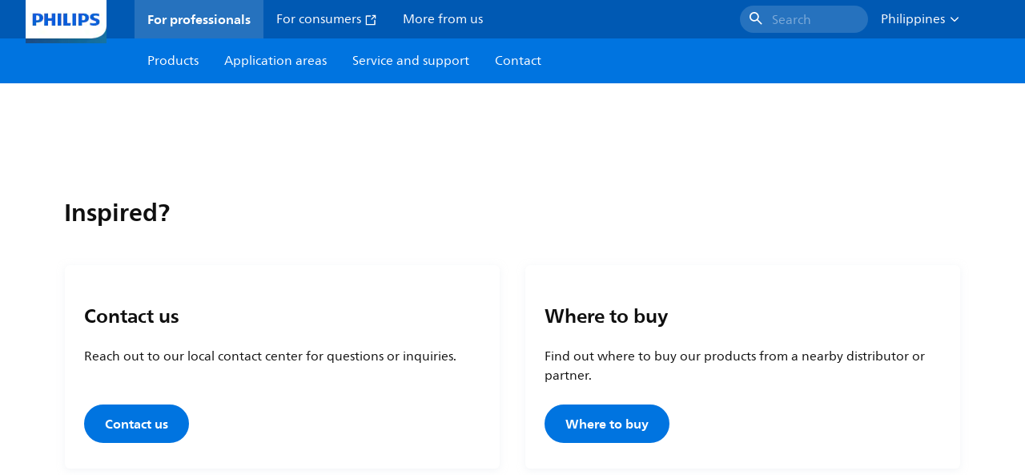

--- FILE ---
content_type: text/html;charset=utf-8
request_url: https://www.lighting.philips.com.ph/support/cases
body_size: 331144
content:
<!DOCTYPE HTML>
<html lang="en-PH">
<head>
    <meta charset="UTF-8"/>
    <title>Case browser | Philips lighting</title>
    
    
        
        
            <script defer="defer" type="text/javascript" src="https://rum.hlx.page/.rum/@adobe/helix-rum-js@%5E2/dist/rum-standalone.js" data-routing="env=prod,tier=publish,ams=Philips Lighting (AEM)"></script>
<link rel="canonical" href="https://www.lighting.philips.com.ph/support/cases"/>
        
    

    <meta name="keywords" content="case study,cases,lighting,systems,system area,connected lighting"/>
    <meta name="description" content="Overview of our Philips lighting case studies"/>
    <meta name="template" content="content-page"/>

    <link rel="preconnect" href="https://www.assets.signify.com"/>
<link rel="preconnect" href="https://assets.adobedtm.com"/>
    
    
    
    
    
    
    
        <link rel="preload" href="/etc.clientlibs/signify-brand-philips-lighting/clientlibs/clientlib-main/resources/fonts/neuefrutigerworld-book-latin.woff2" as="font" type="font/woff2" crossorigin="anonymous"/>
        <link rel="preload" href="/etc.clientlibs/signify-brand-philips-lighting/clientlibs/clientlib-main/resources/fonts/neuefrutigerworld-bold-latin.woff2" as="font" type="font/woff2" crossorigin="anonymous"/>
    


    

    
    <meta property="og:title" content="Case browser | Philips lighting"/>
    <meta property="og:description" content="Overview of our Philips lighting case studies"/>
    <meta property="og:type" content="website"/>
    <meta property="og:url" content="https://www.lighting.philips.com.ph/support/cases"/>
    <meta property="og:site_name" content="Philips lighting"/>
    <meta property="og:image" content="https://www.lighting.philips.com/b-dam/b2b-philips-lighting/masters/fallback-images/general-16-9.jpg"/>


    
    
    <meta name="viewport" content="width=device-width, initial-scale=1, shrink-to-fit=no"/>
    
    

    
    <meta class="elastic" name="page_type" content="application-areas"/>
    <meta class="elastic" name="iss_title" content="Cases"/>
    <meta class="elastic" name="locale" content="en_PH"/>
    <meta class="elastic" name="label" content="Application areas"/>
    <meta class="elastic" name="last_modified" content="2023-07-03T17:48:18.054Z"/>
    <meta class="elastic" name="baseurl" content="https://www.lighting.philips.com.ph/support/cases"/>
    <meta class="elastic" name="image" content="https://www.lighting.philips.com/b-dam/b2b-philips-lighting/masters/fallback-images/general-1-1.jpg"/>
    <meta class="elastic" name="brand" content="Philips lighting"/>
    <meta class="elastic" name="asset_url" content="https://www.signify.com/content/dam/signify/master/homepage/logo-philips.png"/>
    <meta class="elastic" name="sector" content="B2B_LI"/>
    <meta class="elastic" name="env" content="prd"/>
    
    <meta class="elastic" name="type" content="content"/>


    

    <script type="application/ld+json">{"@context":"http://schema.org","@type":"BreadcrumbList","itemListElement":[{"@type":"ListItem","position":1,"name":"Cases"}]}</script>


    <script type="application/ld+json">{"@context":"https://schema.org","@type":"Organization","name":"Philips lighting","description":"Philips is one of the world’s most trusted lighting brands. Since 1891, Philips has been synonymous with high-quality, reliable, innovative technology that improve people’s lives. The Philips brand\u00a0is licensed to Signify, world leader in lighting, for lighting products and services.\u00a0Philips is Signify’s primary brand for lamps, luminaires, and other lighting products for both professionals and consumers.","url":"https://www.lighting.philips.com.ph","logo":{"url":"https://www.signify.com/content/dam/signify/master/homepage/logo-philips.png","@type":"ImageObject"},"sameAs":["https://www.facebook.com/PhilipsLighting/","https://www.youtube.com/user/PhilipsLighting","https://www.linkedin.com/company/signifycompany/"],"contactPoint":[{"@type":"ContactPoint","url":"https://www.lighting.philips.com.ph/contact/contact-us-form","contactType":"Contact Us Form"}]}</script>


    
    <script>
        function Z(e){const o=e+"=",t=decodeURIComponent(document.cookie);for(let e of t.split(";")){for(;" "===e.charAt(0);)e=e.slice(1);if(0===e.indexOf(o))return e.substring(o.length,e.length)}return""};

        if ((Z('cmapi_cookie_privacy').includes('2'))) {
            !function(e,a,n,t){var i=e.head;if(i){
                if (a) return;
                var o=e.createElement("style");
                o.id="alloy-prehiding",o.innerText=n,i.appendChild(o),setTimeout(function(){o.parentNode&&o.parentNode.removeChild(o)},t)}}
            (document, document.location.href.indexOf("adobe_authoring_enabled") !== -1, "body { opacity: 0 !important }", 3000);
        }
    </script>


    

    
<script>
    window.pageLoadInfo = "{\x22page\x22:{\x22pageInfo\x22:{\x22pageID\x22:\x22\/content\/b2b\u002Dphilips\u002Dlighting\/ph\/en\/support\/cases\x22,\x22pageName\x22:\x22cases\x22,\x22environment\x22:\x22prd\x22,\x22issueDate\x22:\x222023\u002D07\u002D03T17:48:18.054Z\x22,\x22breadcrumbs\x22:[\x22support\x22,\x22cases\x22],\x22pageDesc\x22:\x22Overview of our Philips lighting case studies\x22,\x22thumbnailUrl\x22:\x22https:\/\/www.lighting.philips.com\/b\u002Ddam\/b2b\u002Dphilips\u002Dlighting\/masters\/fallback\u002Dimages\/general\u002D16\u002D9.jpg\x22},\x22category\x22:{\x22pageType\x22:\x22content\u002Dpage\x22,\x22categories\x22:[\x22support\x22,\x22cases\x22],\x22primaryCategory\x22:\x22support\x22},\x22attributes\x22:{\x22locale\x22:\x22en\u002DPH\x22,\x22country\x22:\x22PH\x22,\x22language\x22:\x22en\x22,\x22brand\x22:\x22Philips lighting\x22}}}";
</script>

    
    
    
<script src="/etc.clientlibs/signify-brand-philips-lighting/clientlibs/clientlib-head.min.e04cecb2513bd1324a023ae82657c91e.js" async></script>



    
    
    
<script src="/etc.clientlibs/signify-brand-philips-lighting/clientlibs/clientlib-main.min.b23937cfc9cd1c716cbe898ed7ba7c4c.js" defer></script>



    
    
    
<link rel="stylesheet" href="/etc.clientlibs/signify-brand-philips-lighting/clientlibs/clientlib-main.min.3977a416a4ebf64c1ae8db23f114fc0c.css" type="text/css">



    
    

    

    
    

    

    


        <script type="text/javascript" src="//assets.adobedtm.com/ebfef13a1211/62f4ae774bb6/launch-03ecc55811c4.min.js" async></script>



    
    

    


    
    <link rel="icon" href="/etc.clientlibs/signify-brand-philips-lighting/clientlibs/clientlib-main/resources/favicons/favicon.ico"/>


    <script>
        signify = {config: {"locale":"en_PH","paths":{"icons":"/etc.clientlibs/signify-brand-philips-lighting/clientlibs/clientlib-main/resources/icons/"},"country":"PH","authorMode":false}}
    </script>
</head>
<body class="page basicpage default">



    


    



    
    
    
    
        
                
    <location-bar :alternative-locales="[{&#34;locale&#34;:&#34;Argentina&#34;,&#34;isoCode&#34;:&#34;es_AR&#34;,&#34;language&#34;:&#34;es&#34;,&#34;country&#34;:&#34;AR&#34;,&#34;url&#34;:&#34;https://www.lighting.philips.com.ar/soporte/cases&#34;},{&#34;locale&#34;:&#34;Australia&#34;,&#34;isoCode&#34;:&#34;en_AU&#34;,&#34;language&#34;:&#34;en&#34;,&#34;country&#34;:&#34;AU&#34;,&#34;url&#34;:&#34;https://www.lighting.philips.com.au/support/cases&#34;},{&#34;locale&#34;:&#34;Austria&#34;,&#34;isoCode&#34;:&#34;de_AT&#34;,&#34;language&#34;:&#34;de&#34;,&#34;country&#34;:&#34;AT&#34;,&#34;url&#34;:&#34;https://www.lighting.philips.at/technische-unterstutzung/referenzprojekte&#34;},{&#34;locale&#34;:&#34;Belgium (Dutch)&#34;,&#34;isoCode&#34;:&#34;nl_BE&#34;,&#34;language&#34;:&#34;nl&#34;,&#34;country&#34;:&#34;BE&#34;,&#34;url&#34;:&#34;https://www.lighting.philips.be/ondersteuning/cases&#34;},{&#34;locale&#34;:&#34;Belgium (French)&#34;,&#34;isoCode&#34;:&#34;fr_BE&#34;,&#34;language&#34;:&#34;fr&#34;,&#34;country&#34;:&#34;BE&#34;,&#34;url&#34;:&#34;https://www.lighting.philips.be/fr/assistance/cas&#34;},{&#34;locale&#34;:&#34;Brazil&#34;,&#34;isoCode&#34;:&#34;pt_BR&#34;,&#34;language&#34;:&#34;pt&#34;,&#34;country&#34;:&#34;BR&#34;,&#34;url&#34;:&#34;https://www.lighting.philips.com.br/suporte/casos&#34;},{&#34;locale&#34;:&#34;Bulgaria&#34;,&#34;isoCode&#34;:&#34;bg_BG&#34;,&#34;language&#34;:&#34;bg&#34;,&#34;country&#34;:&#34;BG&#34;,&#34;url&#34;:&#34;https://www.lighting.philips.bg/support/cases&#34;},{&#34;locale&#34;:&#34;Canada (English)&#34;,&#34;isoCode&#34;:&#34;en_CA&#34;,&#34;language&#34;:&#34;en&#34;,&#34;country&#34;:&#34;CA&#34;,&#34;url&#34;:&#34;https://www.lighting.philips.ca/support/cases&#34;},{&#34;locale&#34;:&#34;Canada (French)&#34;,&#34;isoCode&#34;:&#34;fr_CA&#34;,&#34;language&#34;:&#34;fr&#34;,&#34;country&#34;:&#34;CA&#34;,&#34;url&#34;:&#34;https://www.lighting.philips.ca/fr/assistance/cas&#34;},{&#34;locale&#34;:&#34;Central America&#34;,&#34;isoCode&#34;:&#34;es_PA&#34;,&#34;language&#34;:&#34;es&#34;,&#34;country&#34;:&#34;PA&#34;,&#34;url&#34;:&#34;https://www.centralamerica.lighting.philips.com/soporte/cases&#34;},{&#34;locale&#34;:&#34;Chile&#34;,&#34;isoCode&#34;:&#34;es_CL&#34;,&#34;language&#34;:&#34;es&#34;,&#34;country&#34;:&#34;CL&#34;,&#34;url&#34;:&#34;https://www.lighting.philips.cl/soporte/cases&#34;},{&#34;locale&#34;:&#34;China&#34;,&#34;isoCode&#34;:&#34;zh_CN&#34;,&#34;language&#34;:&#34;zh&#34;,&#34;country&#34;:&#34;CN&#34;,&#34;url&#34;:&#34;https://www.lighting.philips.com.cn/support/cases&#34;},{&#34;locale&#34;:&#34;Colombia&#34;,&#34;isoCode&#34;:&#34;es_CO&#34;,&#34;language&#34;:&#34;es&#34;,&#34;country&#34;:&#34;CO&#34;,&#34;url&#34;:&#34;https://www.lighting.philips.com.co/soporte/cases&#34;},{&#34;locale&#34;:&#34;Croatia&#34;,&#34;isoCode&#34;:&#34;hr_HR&#34;,&#34;language&#34;:&#34;hr&#34;,&#34;country&#34;:&#34;HR&#34;,&#34;url&#34;:&#34;https://www.lighting.philips.hr/podrska/projektne-reference&#34;},{&#34;locale&#34;:&#34;Czech&#34;,&#34;isoCode&#34;:&#34;cs_CZ&#34;,&#34;language&#34;:&#34;cs&#34;,&#34;country&#34;:&#34;CZ&#34;,&#34;url&#34;:&#34;https://www.lighting.philips.cz/podpora/pripadove-studie&#34;},{&#34;locale&#34;:&#34;Denmark&#34;,&#34;isoCode&#34;:&#34;da_DK&#34;,&#34;language&#34;:&#34;da&#34;,&#34;country&#34;:&#34;DK&#34;,&#34;url&#34;:&#34;https://www.lighting.philips.dk/support/cases&#34;},{&#34;locale&#34;:&#34;Egypt (English)&#34;,&#34;isoCode&#34;:&#34;en_EG&#34;,&#34;language&#34;:&#34;en&#34;,&#34;country&#34;:&#34;EG&#34;,&#34;url&#34;:&#34;https://www.lighting.philips.com.eg/support/cases&#34;},{&#34;locale&#34;:&#34;Estonia&#34;,&#34;isoCode&#34;:&#34;et_EE&#34;,&#34;language&#34;:&#34;et&#34;,&#34;country&#34;:&#34;EE&#34;,&#34;url&#34;:&#34;https://www.lighting.philips.ee&#34;},{&#34;locale&#34;:&#34;Finland&#34;,&#34;isoCode&#34;:&#34;fi_FI&#34;,&#34;language&#34;:&#34;fi&#34;,&#34;country&#34;:&#34;FI&#34;,&#34;url&#34;:&#34;https://www.lighting.philips.fi/tuki/case-studyt&#34;},{&#34;locale&#34;:&#34;France&#34;,&#34;isoCode&#34;:&#34;fr_FR&#34;,&#34;language&#34;:&#34;fr&#34;,&#34;country&#34;:&#34;FR&#34;,&#34;url&#34;:&#34;https://www.lighting.philips.fr/assistance/cas&#34;},{&#34;locale&#34;:&#34;Germany&#34;,&#34;isoCode&#34;:&#34;de_DE&#34;,&#34;language&#34;:&#34;de&#34;,&#34;country&#34;:&#34;DE&#34;,&#34;url&#34;:&#34;https://www.lighting.philips.de/technische-unterstutzung/referenzprojekte&#34;},{&#34;locale&#34;:&#34;Ghana&#34;,&#34;isoCode&#34;:&#34;en_GH&#34;,&#34;language&#34;:&#34;en&#34;,&#34;country&#34;:&#34;GH&#34;,&#34;url&#34;:&#34;https://www.lighting.philips.com.gh&#34;},{&#34;locale&#34;:&#34;Greece&#34;,&#34;isoCode&#34;:&#34;el_GR&#34;,&#34;language&#34;:&#34;el&#34;,&#34;country&#34;:&#34;GR&#34;,&#34;url&#34;:&#34;https://www.lighting.philips.gr/support/cases&#34;},{&#34;locale&#34;:&#34;Hong Kong (English)&#34;,&#34;isoCode&#34;:&#34;en_HK&#34;,&#34;language&#34;:&#34;en&#34;,&#34;country&#34;:&#34;HK&#34;,&#34;url&#34;:&#34;https://www.lighting.philips.com.hk/support/cases&#34;},{&#34;locale&#34;:&#34;Hungary&#34;,&#34;isoCode&#34;:&#34;hu_HU&#34;,&#34;language&#34;:&#34;hu&#34;,&#34;country&#34;:&#34;HU&#34;,&#34;url&#34;:&#34;https://www.lighting.philips.hu/tamogatas/esettanulmanyok&#34;},{&#34;locale&#34;:&#34;India&#34;,&#34;isoCode&#34;:&#34;en_IN&#34;,&#34;language&#34;:&#34;en&#34;,&#34;country&#34;:&#34;IN&#34;,&#34;url&#34;:&#34;https://www.lighting.philips.co.in/support/cases&#34;},{&#34;locale&#34;:&#34;Indonesia (Bahasa)&#34;,&#34;isoCode&#34;:&#34;id_ID&#34;,&#34;language&#34;:&#34;id&#34;,&#34;country&#34;:&#34;ID&#34;,&#34;url&#34;:&#34;https://www.lighting.philips.co.id/id/dukungan/studi-kasus&#34;},{&#34;locale&#34;:&#34;Indonesia (English)&#34;,&#34;isoCode&#34;:&#34;en_ID&#34;,&#34;language&#34;:&#34;en&#34;,&#34;country&#34;:&#34;ID&#34;,&#34;url&#34;:&#34;https://www.lighting.philips.co.id/support/cases&#34;},{&#34;locale&#34;:&#34;Ireland&#34;,&#34;isoCode&#34;:&#34;en_IE&#34;,&#34;language&#34;:&#34;en&#34;,&#34;country&#34;:&#34;IE&#34;,&#34;url&#34;:&#34;https://www.lighting.philips.ie/support/cases&#34;},{&#34;locale&#34;:&#34;Israel&#34;,&#34;isoCode&#34;:&#34;en_IL&#34;,&#34;language&#34;:&#34;en&#34;,&#34;country&#34;:&#34;IL&#34;,&#34;url&#34;:&#34;https://www.lighting.philips.co.il/support/cases&#34;},{&#34;locale&#34;:&#34;Italy&#34;,&#34;isoCode&#34;:&#34;it_IT&#34;,&#34;language&#34;:&#34;it&#34;,&#34;country&#34;:&#34;IT&#34;,&#34;url&#34;:&#34;https://www.lighting.philips.it/supporto/progetti&#34;},{&#34;locale&#34;:&#34;Japan&#34;,&#34;isoCode&#34;:&#34;ja_JP&#34;,&#34;language&#34;:&#34;ja&#34;,&#34;country&#34;:&#34;JP&#34;,&#34;url&#34;:&#34;https://www.lighting.philips.co.jp/support/cases&#34;},{&#34;locale&#34;:&#34;Kazakhstan&#34;,&#34;isoCode&#34;:&#34;ru_KZ&#34;,&#34;language&#34;:&#34;ru&#34;,&#34;country&#34;:&#34;KZ&#34;,&#34;url&#34;:&#34;https://www.lighting.philips.kz&#34;},{&#34;locale&#34;:&#34;Kenya&#34;,&#34;isoCode&#34;:&#34;en_KE&#34;,&#34;language&#34;:&#34;en&#34;,&#34;country&#34;:&#34;KE&#34;,&#34;url&#34;:&#34;https://www.lighting.philips.co.ke&#34;},{&#34;locale&#34;:&#34;Korea&#34;,&#34;isoCode&#34;:&#34;ko_KR&#34;,&#34;language&#34;:&#34;ko&#34;,&#34;country&#34;:&#34;KR&#34;,&#34;url&#34;:&#34;https://www.lighting.philips.co.kr/support/cases&#34;},{&#34;locale&#34;:&#34;Latvia&#34;,&#34;isoCode&#34;:&#34;lv_LV&#34;,&#34;language&#34;:&#34;lv&#34;,&#34;country&#34;:&#34;LV&#34;,&#34;url&#34;:&#34;https://www.lighting.philips.lv&#34;},{&#34;locale&#34;:&#34;Lithuania&#34;,&#34;isoCode&#34;:&#34;lt_LT&#34;,&#34;language&#34;:&#34;lt&#34;,&#34;country&#34;:&#34;LT&#34;,&#34;url&#34;:&#34;https://www.lighting.philips.lt&#34;},{&#34;locale&#34;:&#34;Malaysia&#34;,&#34;isoCode&#34;:&#34;en_MY&#34;,&#34;language&#34;:&#34;en&#34;,&#34;country&#34;:&#34;MY&#34;,&#34;url&#34;:&#34;https://www.lighting.philips.com.my/support/cases&#34;},{&#34;locale&#34;:&#34;Mexico&#34;,&#34;isoCode&#34;:&#34;es_MX&#34;,&#34;language&#34;:&#34;es&#34;,&#34;country&#34;:&#34;MX&#34;,&#34;url&#34;:&#34;https://www.lighting.philips.com.mx/soporte/cases&#34;},{&#34;locale&#34;:&#34;Middle East (English)&#34;,&#34;isoCode&#34;:&#34;en_AE&#34;,&#34;language&#34;:&#34;en&#34;,&#34;country&#34;:&#34;AE&#34;,&#34;url&#34;:&#34;https://www.mea.lighting.philips.com/support/cases&#34;},{&#34;locale&#34;:&#34;Morocco&#34;,&#34;isoCode&#34;:&#34;fr_MA&#34;,&#34;language&#34;:&#34;fr&#34;,&#34;country&#34;:&#34;MA&#34;,&#34;url&#34;:&#34;https://www.lighting.philips.ma/assistance/cas&#34;},{&#34;locale&#34;:&#34;Netherlands&#34;,&#34;isoCode&#34;:&#34;nl_NL&#34;,&#34;language&#34;:&#34;nl&#34;,&#34;country&#34;:&#34;NL&#34;,&#34;url&#34;:&#34;https://www.lighting.philips.nl/ondersteuning/cases&#34;},{&#34;locale&#34;:&#34;New Zealand&#34;,&#34;isoCode&#34;:&#34;en_NZ&#34;,&#34;language&#34;:&#34;en&#34;,&#34;country&#34;:&#34;NZ&#34;,&#34;url&#34;:&#34;https://www.lighting.philips.co.nz/support/cases&#34;},{&#34;locale&#34;:&#34;Nigeria&#34;,&#34;isoCode&#34;:&#34;en_NG&#34;,&#34;language&#34;:&#34;en&#34;,&#34;country&#34;:&#34;NG&#34;,&#34;url&#34;:&#34;https://www.lighting.philips.ng&#34;},{&#34;locale&#34;:&#34;Norway&#34;,&#34;isoCode&#34;:&#34;no_NO&#34;,&#34;language&#34;:&#34;no&#34;,&#34;country&#34;:&#34;NO&#34;,&#34;url&#34;:&#34;https://www.lighting.philips.no/stotte/cases&#34;},{&#34;locale&#34;:&#34;Pakistan&#34;,&#34;isoCode&#34;:&#34;en_PK&#34;,&#34;language&#34;:&#34;en&#34;,&#34;country&#34;:&#34;PK&#34;,&#34;url&#34;:&#34;https://www.lighting.philips.com.pk/support/cases&#34;},{&#34;locale&#34;:&#34;Peru&#34;,&#34;isoCode&#34;:&#34;es_PE&#34;,&#34;language&#34;:&#34;es&#34;,&#34;country&#34;:&#34;PE&#34;,&#34;url&#34;:&#34;https://www.lighting.philips.com.pe/soporte/cases&#34;},{&#34;locale&#34;:&#34;Philippines&#34;,&#34;isoCode&#34;:&#34;en_PH&#34;,&#34;language&#34;:&#34;en&#34;,&#34;country&#34;:&#34;PH&#34;,&#34;url&#34;:&#34;https://www.lighting.philips.com.ph/support/cases&#34;},{&#34;locale&#34;:&#34;Poland&#34;,&#34;isoCode&#34;:&#34;pl_PL&#34;,&#34;language&#34;:&#34;pl&#34;,&#34;country&#34;:&#34;PL&#34;,&#34;url&#34;:&#34;https://www.lighting.philips.pl/wsparcie/projekty&#34;},{&#34;locale&#34;:&#34;Portugal&#34;,&#34;isoCode&#34;:&#34;pt_PT&#34;,&#34;language&#34;:&#34;pt&#34;,&#34;country&#34;:&#34;PT&#34;,&#34;url&#34;:&#34;https://www.lighting.philips.pt/assistencia/casos&#34;},{&#34;locale&#34;:&#34;Romania&#34;,&#34;isoCode&#34;:&#34;ro_RO&#34;,&#34;language&#34;:&#34;ro&#34;,&#34;country&#34;:&#34;RO&#34;,&#34;url&#34;:&#34;https://www.lighting.philips.ro/support/studiidecaz&#34;},{&#34;locale&#34;:&#34;Russian&#34;,&#34;isoCode&#34;:&#34;ru_RU&#34;,&#34;language&#34;:&#34;ru&#34;,&#34;country&#34;:&#34;RU&#34;,&#34;url&#34;:&#34;https://www.lighting.philips.ru/support/cases&#34;},{&#34;locale&#34;:&#34;Saudi Arabia (English)&#34;,&#34;isoCode&#34;:&#34;en_SA&#34;,&#34;language&#34;:&#34;en&#34;,&#34;country&#34;:&#34;SA&#34;,&#34;url&#34;:&#34;https://www.slc.philips.com/support/cases&#34;},{&#34;locale&#34;:&#34;Serbia&#34;,&#34;isoCode&#34;:&#34;sr_RS&#34;,&#34;language&#34;:&#34;sr&#34;,&#34;country&#34;:&#34;RS&#34;,&#34;url&#34;:&#34;https://www.lighting.philips.rs/support/slucajevi&#34;},{&#34;locale&#34;:&#34;Singapore&#34;,&#34;isoCode&#34;:&#34;en_SG&#34;,&#34;language&#34;:&#34;en&#34;,&#34;country&#34;:&#34;SG&#34;,&#34;url&#34;:&#34;https://www.lighting.philips.com.sg/support/cases&#34;},{&#34;locale&#34;:&#34;Slovakia&#34;,&#34;isoCode&#34;:&#34;sk_SK&#34;,&#34;language&#34;:&#34;sk&#34;,&#34;country&#34;:&#34;SK&#34;,&#34;url&#34;:&#34;https://www.lighting.philips.sk/podpora/pripady&#34;},{&#34;locale&#34;:&#34;Slovenia&#34;,&#34;isoCode&#34;:&#34;si_SI&#34;,&#34;language&#34;:&#34;si&#34;,&#34;country&#34;:&#34;SI&#34;,&#34;url&#34;:&#34;https://www.lighting.philips.si&#34;},{&#34;locale&#34;:&#34;South Africa&#34;,&#34;isoCode&#34;:&#34;en_ZA&#34;,&#34;language&#34;:&#34;en&#34;,&#34;country&#34;:&#34;ZA&#34;,&#34;url&#34;:&#34;https://www.lighting.philips.co.za/support/cases&#34;},{&#34;locale&#34;:&#34;Spain&#34;,&#34;isoCode&#34;:&#34;es_ES&#34;,&#34;language&#34;:&#34;es&#34;,&#34;country&#34;:&#34;ES&#34;,&#34;url&#34;:&#34;https://www.lighting.philips.es/soporte/cases&#34;},{&#34;locale&#34;:&#34;Sri Lanka&#34;,&#34;isoCode&#34;:&#34;en_LK&#34;,&#34;language&#34;:&#34;en&#34;,&#34;country&#34;:&#34;LK&#34;,&#34;url&#34;:&#34;https://www.lighting.philips.lk&#34;},{&#34;locale&#34;:&#34;Sweden&#34;,&#34;isoCode&#34;:&#34;sv_SE&#34;,&#34;language&#34;:&#34;sv&#34;,&#34;country&#34;:&#34;SE&#34;,&#34;url&#34;:&#34;https://www.lighting.philips.se/support/projekt&#34;},{&#34;locale&#34;:&#34;Switzerland (French)&#34;,&#34;isoCode&#34;:&#34;fr_CH&#34;,&#34;language&#34;:&#34;fr&#34;,&#34;country&#34;:&#34;CH&#34;,&#34;url&#34;:&#34;https://www.lighting.philips.ch/fr/assistance/cas&#34;},{&#34;locale&#34;:&#34;Switzerland (German)&#34;,&#34;isoCode&#34;:&#34;de_CH&#34;,&#34;language&#34;:&#34;de&#34;,&#34;country&#34;:&#34;CH&#34;,&#34;url&#34;:&#34;https://www.lighting.philips.ch/technische-unterstutzung/referenzprojekte&#34;},{&#34;locale&#34;:&#34;Taiwan&#34;,&#34;isoCode&#34;:&#34;zh_TW&#34;,&#34;language&#34;:&#34;zh&#34;,&#34;country&#34;:&#34;TW&#34;,&#34;url&#34;:&#34;https://www.lighting.philips.com.tw/support/cases&#34;},{&#34;locale&#34;:&#34;Thailand (Thai)&#34;,&#34;isoCode&#34;:&#34;th_TH&#34;,&#34;language&#34;:&#34;th&#34;,&#34;country&#34;:&#34;TH&#34;,&#34;url&#34;:&#34;https://www.lighting.philips.co.th/support/cases&#34;},{&#34;locale&#34;:&#34;Turkey&#34;,&#34;isoCode&#34;:&#34;tr_TR&#34;,&#34;language&#34;:&#34;tr&#34;,&#34;country&#34;:&#34;TR&#34;,&#34;url&#34;:&#34;https://www.lighting.philips.com.tr/destek/projeler&#34;},{&#34;locale&#34;:&#34;Ukraine (Ukrainian)&#34;,&#34;isoCode&#34;:&#34;uk_UA&#34;,&#34;language&#34;:&#34;uk&#34;,&#34;country&#34;:&#34;UA&#34;,&#34;url&#34;:&#34;https://www.lighting.philips.ua/support/cases&#34;},{&#34;locale&#34;:&#34;United Kingdom&#34;,&#34;isoCode&#34;:&#34;en_GB&#34;,&#34;language&#34;:&#34;en&#34;,&#34;country&#34;:&#34;GB&#34;,&#34;url&#34;:&#34;https://www.lighting.philips.co.uk/support/cases&#34;},{&#34;locale&#34;:&#34;United States&#34;,&#34;isoCode&#34;:&#34;en_US&#34;,&#34;language&#34;:&#34;en&#34;,&#34;country&#34;:&#34;US&#34;,&#34;url&#34;:&#34;https://www.usa.lighting.philips.com/support/cases&#34;},{&#34;locale&#34;:&#34;Vietnam&#34;,&#34;isoCode&#34;:&#34;vi_VN&#34;,&#34;language&#34;:&#34;vi&#34;,&#34;country&#34;:&#34;VN&#34;,&#34;url&#34;:&#34;https://www.lighting.philips.com.vn/support/cases&#34;}]" current-locale="en_PH" :translations="{&#34;button&#34;:&#34;Continue&#34;,&#34;message&#34;:&#34;You are now visiting the Philips lighting website. A localized version is available for you&#34;}"></location-bar>    

        
    


<div class="main-container" data-tracking-event="page/view" data-tracking-info="{&#34;page&#34;:{&#34;pageInfo&#34;:{&#34;pageID&#34;:&#34;/content/b2b-philips-lighting/ph/en/support/cases&#34;,&#34;pageName&#34;:&#34;cases&#34;,&#34;environment&#34;:&#34;prd&#34;,&#34;issueDate&#34;:&#34;2023-07-03T17:48:18.054Z&#34;,&#34;breadcrumbs&#34;:[&#34;support&#34;,&#34;cases&#34;],&#34;pageDesc&#34;:&#34;Overview of our Philips lighting case studies&#34;,&#34;thumbnailUrl&#34;:&#34;https://www.lighting.philips.com/b-dam/b2b-philips-lighting/masters/fallback-images/general-16-9.jpg&#34;},&#34;category&#34;:{&#34;pageType&#34;:&#34;content-page&#34;,&#34;categories&#34;:[&#34;support&#34;,&#34;cases&#34;],&#34;primaryCategory&#34;:&#34;support&#34;},&#34;attributes&#34;:{&#34;locale&#34;:&#34;en-PH&#34;,&#34;country&#34;:&#34;PH&#34;,&#34;language&#34;:&#34;en&#34;,&#34;brand&#34;:&#34;Philips lighting&#34;}}}"><main class="root responsive-grid-component responsivegrid">

<div class="aem-Grid aem-Grid--12 aem-Grid--default--12 ">
    
    <div class="experience-fragment-component experience-fragment experiencefragment aem-GridColumn aem-GridColumn--default--12">
<div id="experience-fragment-component-09d91a3aee" class="cmp-experiencefragment cmp-experiencefragment--header">

    



<div class="xf-content-height">
    

<div class="aem-Grid aem-Grid--12 aem-Grid--default--12 ">
    
    <div class="header-component master-component aem-GridColumn aem-GridColumn--default--12">

    

    
    
        
            
    <v-header v-slot="slotProps">
        <header class="header" data-tracking-event="component/header/impression" data-tracking-info="{&#34;component&#34;:{&#34;id&#34;:&#34;39594694c5a6a9bf66364045c4b9e156&#34;,&#34;path&#34;:&#34;/header_component_cop&#34;,&#34;name&#34;:&#34;header&#34;}}">
            <div class="header__background" :class="slotProps.showHeaderBackground" @click="slotProps.closeHeader"></div>
            <div class="header__top-container">
                <a href="https://www.lighting.philips.com.ph" class="header__logo-link">
                    <img class="header__logo-img" alt="Philips lighting" src="/content/dam/b2b-philips-lighting/logo/lighting-philips-logo.png"/>
                </a>
                
                
                    
    <ul class="header__top-container-items">
        <li class="header__top-container-item active">
            <a class="top-container-item__link" href="https://www.lighting.philips.com.ph">For professionals
                
            </a>
        </li>
        <li class="header__top-container-item">
            <a class="top-container-item__link" href="https://www.lighting.philips.com.ph/consumer" target="_blank"> For consumers
                <svg class="icon icon-external icon--sm main__list-item-icon" aria-hidden="true">
                <use xlink:href="/etc.clientlibs/signify-brand-philips-lighting/clientlibs/clientlib-main/resources/icons/ui.svg#external"></use>
            </svg>
            </a>
        </li>
        <li class="header__top-container-item">
            <a class="top-container-item__link" href="https://www.lighting.philips.com.ph/about-us">More from us
                
            </a>
        </li>
        
        
    </ul>

    <div class="header__top-container-right">
        <div class="header__top-container-search">
            <wish-list-header :translations="{&#34;addToWishlistError&#34;:&#34;An error occurred, {{name}} couldn&#39;t be added to your wishlist.&#34;,&#34;addToWishlist&#34;:&#34;Add to Wishlist&#34;,&#34;addedToWishlist&#34;:&#34;Saved&#34;,&#34;wishListTooltipMessage&#34;:&#34;Find your saved product on the Wishlist page&#34;}" wish-list-page-path="https://www.lighting.philips.com.ph/prof/wishlist">
            </wish-list-header>
            <button class="button cta-component__link" title="Search" tabindex="0" :data-tracking-info="slotProps.searchDataTrackingInfo" @click="slotProps.toggleSearch()" type="button">
                <svg class="icon icon-search icon--md" aria-hidden="true">
                <use xlink:href="/etc.clientlibs/signify-brand-philips-lighting/clientlibs/clientlib-main/resources/icons/ui.svg#search"></use>
            </svg><span class="cta-component-text body-copy-1">Search</span>
            </button>
        </div>
        <div class="top-country-selector__heading top-country-selector__heading--desktop heading-6" :class="slotProps.countrySelectorClasses">
            <div class="top-country-selector__heading-wrapper" @click="slotProps.toggleCountrySelector">
                <strong class="top-country-selector__heading-name body-copy-1">Philippines</strong>
                <svg class="icon icon-up top-country-selector__arrow--desktop" aria-hidden="true">
                <use xlink:href="/etc.clientlibs/signify-brand-philips-lighting/clientlibs/clientlib-main/resources/icons/ui.svg#up"></use>
            </svg>
            </div>
            
        </div>
    </div>

                

                
                
                    
    <div class="header__top-container--icons">
        <wish-list-header :translations="{&#34;addToWishlistError&#34;:&#34;An error occurred, {{name}} couldn&#39;t be added to your wishlist.&#34;,&#34;addToWishlist&#34;:&#34;Add to Wishlist&#34;,&#34;addedToWishlist&#34;:&#34;Saved&#34;,&#34;wishListTooltipMessage&#34;:&#34;Find your saved product on the Wishlist page&#34;}" wish-list-page-path="https://www.lighting.philips.com.ph/prof/wishlist">
        </wish-list-header>
        <a class="header__top-container--icons-search" title="Search" tabindex="0" :data-tracking-info="slotProps.searchDataTrackingInfo" @click="slotProps.toggleSearch()">
            <svg class="icon icon-search icon--md" aria-hidden="true">
                <use xlink:href="/etc.clientlibs/signify-brand-philips-lighting/clientlibs/clientlib-main/resources/icons/ui.svg#search"></use>
            </svg>
        </a>
        <div class="header-top-container__hamburger" @click="slotProps.toggleMobileMenu">
            <div class="header-top-container__hamburger-icon-wrapper">
                <span class="header-top-container__hamburger-icon header-top-container__hamburger-icon--item"></span>
                <span class="header-top-container__hamburger-icon header-top-container__hamburger-icon--spacer"></span>
                <span class="header-top-container__hamburger-icon header-top-container__hamburger-icon--item"></span>
                <span class="header-top-container__hamburger-icon header-top-container__hamburger-icon--spacer"></span>
                <span class="header-top-container__hamburger-icon header-top-container__hamburger-icon--item"></span>
            </div>
        </div>
    </div>

                

            </div>
            <nav class="desktop-menu">
                <ul class="desktop-menu__wrapper">
                    
    

    
    
        
    <li class="desktop-menu__list">
        
        
            <span class="desktop-menu__list-link" @click="slotProps.toggleFlyout($event, '817266161')" tabindex="0">Products</span>
            <div class="flyout">
                <div class="flyout__wrapper">
                    <div class="flyout__items">
                        <ul class="flyout__items-list">
                            
                            <li class="flyout__items-list--item" @click="slotProps.loadThirdLevelItems('1984069043')">
                                <span class="flyout__items-list--link flyout__items-list--link-1984069043 heading-5">Indoor luminaires</span>
                            </li>
                            
                            
                        
                            
                            <li class="flyout__items-list--item" @click="slotProps.loadThirdLevelItems('1545435479')">
                                <span class="flyout__items-list--link flyout__items-list--link-1545435479 heading-5">Outdoor luminaires</span>
                            </li>
                            
                            
                        
                            
                            <li class="flyout__items-list--item" @click="slotProps.loadThirdLevelItems('228272934')">
                                <span class="flyout__items-list--link flyout__items-list--link-228272934 heading-5">LED lamps and tubes</span>
                            </li>
                            
                            
                        
                            
                            <li class="flyout__items-list--item" @click="slotProps.loadThirdLevelItems('826774174')">
                                <span class="flyout__items-list--link flyout__items-list--link-826774174 heading-5">Conventional lamps and tubes</span>
                            </li>
                            
                            
                        
                            
                            <li class="flyout__items-list--item" @click="slotProps.loadThirdLevelItems('490458765')">
                                <span class="flyout__items-list--link flyout__items-list--link-490458765 heading-5">LED electronics</span>
                            </li>
                            
                            
                        
                            
                            <li class="flyout__items-list--item" @click="slotProps.loadThirdLevelItems('526069917')">
                                <span class="flyout__items-list--link flyout__items-list--link-526069917 heading-5">Lighting electronics</span>
                            </li>
                            
                            
                        
                            
                            <li class="flyout__items-list--item" @click="slotProps.loadThirdLevelItems('1477215296')">
                                <span class="flyout__items-list--link flyout__items-list--link-1477215296 heading-5">Lighting controls</span>
                            </li>
                            
                            
                        
                            
                            <li class="flyout__items-list--item" @click="slotProps.loadThirdLevelItems('1816548179')">
                                <span class="flyout__items-list--link flyout__items-list--link-1816548179 heading-5">Highlighted Products</span>
                            </li>
                            
                            
                        </ul>
                    </div>
                    
                        
                        
                        
                        <div class="flyout__sub-items flyout__sub-items--automatic sub-item-1984069043">
                            <div class="wrapper">
                                <div class="sub-item">
                                    <a href="https://www.lighting.philips.com.ph/prof/indoor-luminaires/downlights/CDOWNL_CA/category" class="sub-item__link clickable-area-link">Downlights</a>
                                    <img class="figure sub-item__image" src="https://www.assets.signify.com/is/image/Signify/Essential_SmartBright_DN027-BSP?wid=92&hei=92&qlt=82" alt="Downlights" loading="lazy"/>
                                </div>
                                
                            </div>
<div class="wrapper">
                                <div class="sub-item">
                                    <a href="https://www.lighting.philips.com.ph/prof/indoor-luminaires/accent-downlights/ACCDOWNL_CA/category" class="sub-item__link clickable-area-link">Accent downlights</a>
                                    <img class="figure sub-item__image" src="https://www.assets.signify.com/is/image/Signify/flex%20cove%20G5%20-%20BSP?wid=92&hei=92&qlt=82" alt="Accent downlights" loading="lazy"/>
                                </div>
                                
                            </div>
<div class="wrapper">
                                <div class="sub-item">
                                    <a href="https://www.lighting.philips.com.ph/prof/indoor-luminaires/recessed/CREC_CA/category" class="sub-item__link clickable-area-link">Recessed</a>
                                    <img class="figure sub-item__image" src="https://www.assets.signify.com/is/image/Signify/RC099%20g3%20600600%20beauty%20shot?wid=92&hei=92&qlt=82" alt="Recessed" loading="lazy"/>
                                </div>
                                
                            </div>
<div class="wrapper">
                                <div class="sub-item">
                                    <a href="https://www.lighting.philips.com.ph/prof/indoor-luminaires/surface-mounted/LESURF_CA/category" class="sub-item__link clickable-area-link">Surface mounted</a>
                                    <img class="figure sub-item__image" src="https://www.assets.signify.com/is/image/Signify/GreenSpace%20Surface-mounted-BSP?wid=92&hei=92&qlt=82" alt="Surface mounted" loading="lazy"/>
                                </div>
                                
                            </div>
<div class="wrapper">
                                <div class="sub-item">
                                    <a href="https://www.lighting.philips.com.ph/prof/indoor-luminaires/suspended/LESUSP_CA/category" class="sub-item__link clickable-area-link">Suspended</a>
                                    <img class="figure sub-item__image" src="https://www.assets.signify.com/is/image/Signify/True%20Line?wid=92&hei=92&qlt=82" alt="Suspended" loading="lazy"/>
                                </div>
                                
                            </div>
<div class="wrapper">
                                <div class="sub-item">
                                    <a href="https://www.lighting.philips.com.ph/prof/indoor-luminaires/battens/CIBATT_CA/category" class="sub-item__link clickable-area-link">Battens</a>
                                    <img class="figure sub-item__image" src="https://www.assets.signify.com/is/image/Signify/Coreline%20Batten%20G3_%20BN126C%20PSU%20-%20BSP?wid=92&hei=92&qlt=82" alt="Battens" loading="lazy"/>
                                </div>
                                
                            </div>
<div class="wrapper">
                                <div class="sub-item">
                                    <a href="https://www.lighting.philips.com.ph/prof/indoor-luminaires/high-bay-and-low-bay/CHLBAY_CA/category" class="sub-item__link clickable-area-link">High-bay and low-bay</a>
                                    <img class="figure sub-item__image" src="https://www.assets.signify.com/is/image/Signify/GreenPerform-Highbay-BY698P-G5-CLP?wid=92&hei=92&qlt=82" alt="High-bay and low-bay" loading="lazy"/>
                                </div>
                                
                            </div>
<div class="wrapper">
                                <div class="sub-item">
                                    <a href="https://www.lighting.philips.com.ph/prof/indoor-luminaires/waterproof-and-cleanroom/CWPCLNR_CA/category" class="sub-item__link clickable-area-link">Waterproof and cleanroom</a>
                                    <img class="figure sub-item__image" src="https://www.assets.signify.com/is/image/Signify/WT490C%20L1200_BSP?wid=92&hei=92&qlt=82" alt="Waterproof and cleanroom" loading="lazy"/>
                                </div>
                                
                            </div>
<div class="wrapper">
                                <div class="sub-item">
                                    <a href="https://www.lighting.philips.com.ph/prof/indoor-luminaires/wall-mounted/CIWALTL5_CA/category" class="sub-item__link clickable-area-link">Wall mounted</a>
                                    <img class="figure sub-item__image" src="https://www.assets.signify.com/is/image/Signify/20W%20IP65%20BS?wid=92&hei=92&qlt=82" alt="Wall mounted" loading="lazy"/>
                                </div>
                                
                            </div>

                            <div class="wrapper-external">
                                <a href="https://www.lighting.philips.com.ph/prof/indoor-luminaires" class="sub-item__link-external link"> View all Indoor luminaires</a>
                            </div>
                        </div>
                    
                        
                        
                        
                        <div class="flyout__sub-items flyout__sub-items--automatic sub-item-1545435479">
                            <div class="wrapper">
                                <div class="sub-item">
                                    <a href="https://www.lighting.philips.com.ph/prof/outdoor-luminaires/road-and-street/NROADLUM_CA/category" class="sub-item__link clickable-area-link">Road and street</a>
                                    <img class="figure sub-item__image" src="https://www.assets.signify.com/is/image/Signify/RoadFlair-Pro-BRP595-P7TSRB-CLP?wid=92&hei=92&qlt=82" alt="Road and street" loading="lazy"/>
                                </div>
                                
                            </div>
<div class="wrapper">
                                <div class="sub-item">
                                    <a href="https://www.lighting.philips.com.ph/prof/outdoor-luminaires/sports-and-area-floodlighting/NSPAREA_CA/category" class="sub-item__link clickable-area-link">Sports and area floodlighting</a>
                                    <img class="figure sub-item__image" src="https://www.assets.signify.com/is/image/Signify/ArenaVision_LED_gen3_5_BVP428_HGB_BP?wid=92&hei=92&qlt=82" alt="Sports and area floodlighting" loading="lazy"/>
                                </div>
                                
                            </div>
<div class="wrapper">
                                <div class="sub-item">
                                    <a href="https://www.lighting.philips.com.ph/prof/outdoor-luminaires/architectural-floodlighting/PROJECT_CA/category" class="sub-item__link clickable-area-link">Architectural floodlighting</a>
                                    <img class="figure sub-item__image" src="https://www.assets.signify.com/is/image/Signify/BWP400_BSP?wid=92&hei=92&qlt=82" alt="Architectural floodlighting" loading="lazy"/>
                                </div>
                                
                            </div>
<div class="wrapper">
                                <div class="sub-item">
                                    <a href="https://www.lighting.philips.com.ph/prof/outdoor-luminaires/urban/URBAN_CA/category" class="sub-item__link clickable-area-link">Urban</a>
                                    <img class="figure sub-item__image" src="https://www.assets.signify.com/is/image/Signify/OPBS1_BDS490I_0001?wid=92&hei=92&qlt=82" alt="Urban" loading="lazy"/>
                                </div>
                                
                            </div>
<div class="wrapper">
                                <div class="sub-item">
                                    <a href="https://www.lighting.philips.com.ph/prof/outdoor-luminaires/solar/SOLAR_CA/category" class="sub-item__link clickable-area-link">Solar</a>
                                    <img class="figure sub-item__image" src="https://www.assets.signify.com/is/image/Signify/beautyshot_sunstay?wid=92&hei=92&qlt=82" alt="Solar" loading="lazy"/>
                                </div>
                                
                            </div>
<div class="wrapper">
                                <div class="sub-item">
                                    <a href="https://www.lighting.philips.com.ph/prof/outdoor-luminaires/bollards/BOLLARDS_CA/category" class="sub-item__link clickable-area-link">Bollards</a>
                                    <img class="figure sub-item__image" src="https://www.assets.signify.com/is/image/Signify/OptiSpace-BCB500-BSP?wid=92&hei=92&qlt=82" alt="Bollards" loading="lazy"/>
                                </div>
                                
                            </div>
<div class="wrapper">
                                <div class="sub-item">
                                    <a href="https://www.lighting.philips.com.ph/prof/outdoor-luminaires/tunnel-and-underpass-lighting/TUNNEL_CA/category" class="sub-item__link clickable-area-link">Tunnel and underpass lighting</a>
                                    <img class="figure sub-item__image" src="https://www.assets.signify.com/is/image/Signify/BWP352%20G2%20-%20Beauty%20Shot?wid=92&hei=92&qlt=82" alt="Tunnel and underpass lighting" loading="lazy"/>
                                </div>
                                
                            </div>

                            <div class="wrapper-external">
                                <a href="https://www.lighting.philips.com.ph/prof/outdoor-luminaires" class="sub-item__link-external link"> View all Outdoor luminaires</a>
                            </div>
                        </div>
                    
                        
                        
                        
                        <div class="flyout__sub-items flyout__sub-items--automatic sub-item-228272934">
                            <div class="wrapper">
                                <div class="sub-item">
                                    <a href="https://www.lighting.philips.com.ph/prof/led-lamps-and-tubes/led-tubes/EP01LTUB_CA/category" class="sub-item__link clickable-area-link">LED tubes</a>
                                    <img class="figure sub-item__image" src="https://www.assets.signify.com/is/image/Signify/MASTER_LEDtube_EM_Mains_T8-BSP?wid=92&hei=92&qlt=82" alt="LED tubes" loading="lazy"/>
                                </div>
                                
                            </div>
<div class="wrapper">
                                <div class="sub-item">
                                    <a href="https://www.lighting.philips.com.ph/prof/led-lamps-and-tubes/led-spots/LEDSPOT_CA/category" class="sub-item__link clickable-area-link">LED spots</a>
                                    <img class="figure sub-item__image" src="https://www.assets.signify.com/is/image/Signify/SPBS1_MLEDSLAR_PHL_0002?wid=92&hei=92&qlt=82" alt="LED spots" loading="lazy"/>
                                </div>
                                
                            </div>
<div class="wrapper">
                                <div class="sub-item">
                                    <a href="https://www.lighting.philips.com.ph/prof/led-lamps-and-tubes/led-hid-replacement/LEDHID_CA/category" class="sub-item__link clickable-area-link">LED HID replacement</a>
                                    <img class="figure sub-item__image" src="https://www.assets.signify.com/is/image/Signify/TrueForce_LED_Industrial_and_Retail_Highbay_MH-BSP?wid=92&hei=92&qlt=82" alt="LED HID replacement" loading="lazy"/>
                                </div>
                                
                            </div>
<div class="wrapper">
                                <div class="sub-item">
                                    <a href="https://www.lighting.philips.com.ph/prof/led-lamps-and-tubes/led-bulbs/LEDBULB_CA/category" class="sub-item__link clickable-area-link">LED bulbs</a>
                                    <img class="figure sub-item__image" src="https://www.assets.signify.com/is/image/Signify/MASTER_Glass_LED_bulbs-BSP?wid=92&hei=92&qlt=82" alt="LED bulbs" loading="lazy"/>
                                </div>
                                
                            </div>
<div class="wrapper">
                                <div class="sub-item">
                                    <a href="https://www.lighting.philips.com.ph/prof/led-lamps-and-tubes/led-pl-lamps/LEDPL_CA/category" class="sub-item__link clickable-area-link">LED PL lamps</a>
                                    <img class="figure sub-item__image" src="https://www.assets.signify.com/is/image/Signify/CorePro_LED_PLC_2P-BSP?wid=92&hei=92&qlt=82" alt="LED PL lamps" loading="lazy"/>
                                </div>
                                
                            </div>
<div class="wrapper">
                                <div class="sub-item">
                                    <a href="https://www.lighting.philips.com.ph/prof/led-lamps-and-tubes/led-capsules-and-specials/LEDCAPSPEC_CA/category" class="sub-item__link clickable-area-link">LED capsules and specials</a>
                                    <img class="figure sub-item__image" src="https://www.assets.signify.com/is/image/Signify/CorePro_LEDcapsule_MV_1-BSP?wid=92&hei=92&qlt=82" alt="LED capsules and specials" loading="lazy"/>
                                </div>
                                
                            </div>
<div class="wrapper">
                                <div class="sub-item">
                                    <a href="https://www.lighting.philips.com.ph/prof/led-lamps-and-tubes/led-candles-and-lusters/LEDCANLUS_CA/category" class="sub-item__link clickable-area-link">LED candles and lusters</a>
                                    <img class="figure sub-item__image" src="https://www.assets.signify.com/is/image/Signify/SPBS1_MLEDCAN_PHL_0003?wid=92&hei=92&qlt=82" alt="LED candles and lusters" loading="lazy"/>
                                </div>
                                
                            </div>

                            <div class="wrapper-external">
                                <a href="https://www.lighting.philips.com.ph/prof/led-lamps-and-tubes" class="sub-item__link-external link"> View all LED lamps and tubes</a>
                            </div>
                        </div>
                    
                        
                        
                        
                        <div class="flyout__sub-items flyout__sub-items--automatic sub-item-826774174">
                            <div class="wrapper">
                                <div class="sub-item">
                                    <a href="https://www.lighting.philips.com.ph/prof/conventional-lamps-and-tubes/halogen-lamps/EP01LHAL_CA/category" class="sub-item__link clickable-area-link">Halogen lamps</a>
                                    <img class="figure sub-item__image" src="https://www.assets.signify.com/is/image/Signify/LPPR1_HFIGHTER_OPEN_COPY_BEAUTYSHOT?wid=92&hei=92&qlt=82" alt="Halogen lamps" loading="lazy"/>
                                </div>
                                
                            </div>
<div class="wrapper">
                                <div class="sub-item">
                                    <a href="https://www.lighting.philips.com.ph/prof/conventional-lamps-and-tubes/fluorescent-lamps-and-starters/FLLMPST_CA/category" class="sub-item__link clickable-area-link">Fluorescent lamps and starters</a>
                                    <img class="figure sub-item__image" src="https://www.assets.signify.com/is/image/Signify/LPPR1_TL5ESS8_COPY_BEAUTYSHOT?wid=92&hei=92&qlt=82" alt="Fluorescent lamps and starters" loading="lazy"/>
                                </div>
                                
                            </div>
<div class="wrapper">
                                <div class="sub-item">
                                    <a href="https://www.lighting.philips.com.ph/prof/conventional-lamps-and-tubes/compact-fluorescent-non-integrated/EP01LCFN_CA/category" class="sub-item__link clickable-area-link">Compact fluorescent non integrated</a>
                                    <img class="figure sub-item__image" src="https://www.assets.signify.com/is/image/Signify/LPBS1_CMAPLS2P_PHL_0002?wid=92&hei=92&qlt=82" alt="Compact fluorescent non integrated" loading="lazy"/>
                                </div>
                                
                            </div>
<div class="wrapper">
                                <div class="sub-item">
                                    <a href="https://www.lighting.philips.com.ph/prof/conventional-lamps-and-tubes/high-intensity-discharge-lamps/EP01LHID_CA/category" class="sub-item__link clickable-area-link">High intensity discharge lamps</a>
                                    <img class="figure sub-item__image" src="https://www.assets.signify.com/is/image/Signify/LPBS1_DHPITP_PHL_0001?wid=92&hei=92&qlt=82" alt="High intensity discharge lamps" loading="lazy"/>
                                </div>
                                
                            </div>
<div class="wrapper">
                                <div class="sub-item">
                                    <a href="https://www.lighting.philips.com.ph/prof/conventional-lamps-and-tubes/special-lamps/SPLAMPS_CA/category" class="sub-item__link clickable-area-link">Special lamps</a>
                                    <img class="figure sub-item__image" src="https://www.assets.signify.com/is/image/Signify/XPBS1_XUTUVT5_PHL_0001?wid=92&hei=92&qlt=82" alt="Special lamps" loading="lazy"/>
                                </div>
                                
                            </div>

                            <div class="wrapper-external">
                                <a href="https://www.lighting.philips.com.ph/prof/conventional-lamps-and-tubes" class="sub-item__link-external link"> View all Conventional lamps and tubes</a>
                            </div>
                        </div>
                    
                        
                        
                        
                        <div class="flyout__sub-items flyout__sub-items--automatic sub-item-490458765">
                            <div class="wrapper">
                                <div class="sub-item">
                                    <a href="https://www.lighting.philips.com.ph/prof/led-electronics/point-source-modules/PSMOD_CA/category" class="sub-item__link clickable-area-link">Point source modules</a>
                                    <img class="figure sub-item__image" src="https://www.assets.signify.com/is/image/Signify/DLM_Flex_Comp_BS?wid=92&hei=92&qlt=82" alt="Point source modules" loading="lazy"/>
                                </div>
                                
                            </div>
<div class="wrapper">
                                <div class="sub-item">
                                    <a href="https://www.lighting.philips.com.ph/prof/led-electronics/outdoor-modules/XTRMOD_CA/category" class="sub-item__link clickable-area-link">Outdoor modules</a>
                                    <img class="figure sub-item__image" src="https://www.assets.signify.com/is/image/Signify/FastFlex_IP?wid=92&hei=92&qlt=82" alt="Outdoor modules" loading="lazy"/>
                                </div>
                                
                            </div>
<div class="wrapper">
                                <div class="sub-item">
                                    <a href="https://www.lighting.philips.com.ph/prof/led-electronics/linear-drivers/LINDRV_CA/category" class="sub-item__link clickable-area-link">Linear drivers</a>
                                    <img class="figure sub-item__image" src="https://www.assets.signify.com/is/image/Signify/Xitanium%20LED%20linear%20drivers%20-YellowDot?wid=92&hei=92&qlt=82" alt="Linear drivers" loading="lazy"/>
                                </div>
                                
                            </div>
<div class="wrapper">
                                <div class="sub-item">
                                    <a href="https://www.lighting.philips.com.ph/prof/led-electronics/point-source-drivers/PSDRV_CA/category" class="sub-item__link clickable-area-link">Point source drivers</a>
                                    <img class="figure sub-item__image" src="https://www.assets.signify.com/is/image/Signify/Xitanium%20LED%20spot%20and%20downlight%20drivers?wid=92&hei=92&qlt=82" alt="Point source drivers" loading="lazy"/>
                                </div>
                                
                            </div>
<div class="wrapper">
                                <div class="sub-item">
                                    <a href="https://www.lighting.philips.com.ph/prof/led-electronics/outdoor-drivers/XTRDRV_CA/category" class="sub-item__link clickable-area-link">Outdoor drivers</a>
                                    <img class="figure sub-item__image" src="https://www.assets.signify.com/is/image/Signify/Xitanium%20SR%20family?wid=92&hei=92&qlt=82" alt="Outdoor drivers" loading="lazy"/>
                                </div>
                                
                            </div>
<div class="wrapper">
                                <div class="sub-item">
                                    <a href="https://www.lighting.philips.com.ph/prof/led-electronics/constant-voltage-led-drivers/CNSTNTVLTGDRVRS_CA/category" class="sub-item__link clickable-area-link">Constant voltage LED drivers</a>
                                    <img class="figure sub-item__image" src="https://www.assets.signify.com/is/image/Signify/LED%20Transformer%2024VDC%20TD%20220-240V%20Family_BS?wid=92&hei=92&qlt=82" alt="Constant voltage LED drivers" loading="lazy"/>
                                </div>
                                
                            </div>
<div class="wrapper">
                                <div class="sub-item">
                                    <a href="https://www.lighting.philips.com.ph/prof/led-electronics/retail-display-lighting/RTLDSPLLGHTNG_CA/category" class="sub-item__link clickable-area-link">Retail display lighting</a>
                                    <img class="figure sub-item__image" src="https://www.assets.signify.com/is/image/Signify/RDL-Accessories?wid=92&hei=92&qlt=82" alt="Retail display lighting" loading="lazy"/>
                                </div>
                                
                            </div>
<div class="wrapper">
                                <div class="sub-item">
                                    <a href="https://www.lighting.philips.com.ph/prof/led-electronics/masterconnect-system/LEDELECTRCONN_CA/category" class="sub-item__link clickable-area-link">MasterConnect system</a>
                                    <img class="figure sub-item__image" src="https://www.assets.signify.com/is/image/Signify/EasyAir_4B_front?wid=92&hei=92&qlt=82" alt="MasterConnect system" loading="lazy"/>
                                </div>
                                
                            </div>

                            <div class="wrapper-external">
                                <a href="https://www.lighting.philips.com.ph/prof/led-electronics" class="sub-item__link-external link"> View all LED electronics</a>
                            </div>
                        </div>
                    
                        
                        
                        
                        <div class="flyout__sub-items flyout__sub-items--automatic sub-item-526069917">
                            <div class="wrapper">
                                <div class="sub-item">
                                    <a href="https://www.lighting.philips.com.ph/prof/lighting-electronics/hid/GE01GAD_CA/category" class="sub-item__link clickable-area-link">HID</a>
                                    <img class="figure sub-item__image" src="https://www.assets.signify.com/is/image/Signify/GPBS1_DPVCPOXT_PHL_0003?wid=92&hei=92&qlt=82" alt="HID" loading="lazy"/>
                                </div>
                                
                            </div>
<div class="wrapper">
                                <div class="sub-item">
                                    <a href="https://www.lighting.philips.com.ph/prof/lighting-electronics/fluorescent/GE01GAF_CA/category" class="sub-item__link clickable-area-link">Fluorescent</a>
                                    <img class="figure sub-item__image" src="https://www.assets.signify.com/is/image/Signify/GPBS1_HFR2ANTL_PHL_0001?wid=92&hei=92&qlt=82" alt="Fluorescent" loading="lazy"/>
                                </div>
                                
                            </div>
<div class="wrapper">
                                <div class="sub-item">
                                    <a href="https://www.lighting.philips.com.ph/prof/lighting-electronics/halogen-electronic-transformers/GE01GAH_CA/category" class="sub-item__link clickable-area-link">Halogen electronic transformers</a>
                                    <img class="figure sub-item__image" src="https://www.assets.signify.com/is/image/Signify/GPBS1_HAET-E_PHL_0001?wid=92&hei=92&qlt=82" alt="Halogen electronic transformers" loading="lazy"/>
                                </div>
                                
                            </div>

                            <div class="wrapper-external">
                                <a href="https://www.lighting.philips.com.ph/prof/lighting-electronics" class="sub-item__link-external link"> View all Lighting electronics</a>
                            </div>
                        </div>
                    
                        
                        
                        
                        <div class="flyout__sub-items flyout__sub-items--automatic sub-item-1477215296">
                            <div class="wrapper">
                                <div class="sub-item">
                                    <a href="https://www.lighting.philips.com.ph/prof/lighting-controls/dynalite/ECLMSYS_CA/category" class="sub-item__link clickable-area-link">Dynalite</a>
                                    <img class="figure sub-item__image" src="https://www.assets.signify.com/is/image/Signify/DYN_IMG_SI_FAM_BS?wid=92&hei=92&qlt=82" alt="Dynalite" loading="lazy"/>
                                </div>
                                
                            </div>
<div class="wrapper">
                                <div class="sub-item">
                                    <a href="https://www.lighting.philips.com.ph/prof/lighting-controls/interact-ready-intelligent-buildings/ECINDACC_CA/category" class="sub-item__link clickable-area-link">Interact Ready Intelligent Buildings</a>
                                    <img class="figure sub-item__image" src="https://www.assets.signify.com/is/image/Signify/LCN1850-product-photo?wid=92&hei=92&qlt=82" alt="Interact Ready Intelligent Buildings" loading="lazy"/>
                                </div>
                                
                            </div>
<div class="wrapper">
                                <div class="sub-item">
                                    <a href="https://www.lighting.philips.com.ph/prof/lighting-controls/installer-based-smart-sensors/ECSACON_CA/category" class="sub-item__link clickable-area-link">Installer based smart sensors</a>
                                    <img class="figure sub-item__image" src="https://www.assets.signify.com/is/image/Signify/GPBS1_LOCCSWIC_PHL_0001?wid=92&hei=92&qlt=82" alt="Installer based smart sensors" loading="lazy"/>
                                </div>
                                
                            </div>
<div class="wrapper">
                                <div class="sub-item">
                                    <a href="https://www.lighting.philips.com.ph/prof/lighting-controls/outdoor-lighting-management-systems/OUTMSYS_CA/category" class="sub-item__link clickable-area-link">Outdoor lighting management systems</a>
                                    <img class="figure sub-item__image" src="https://www.assets.signify.com/is/image/Signify/RF%20Mesh_SPP?wid=92&hei=92&qlt=82" alt="Outdoor lighting management systems" loading="lazy"/>
                                </div>
                                
                            </div>
<div class="wrapper">
                                <div class="sub-item">
                                    <a href="https://www.lighting.philips.com.ph/prof/lighting-controls/ecoset-basic-controls/ECOBSCCONTR_CA/category" class="sub-item__link clickable-area-link">EcoSet basic controls</a>
                                    <img class="figure sub-item__image" src="https://www.assets.signify.com/is/image/Signify/WT198X_beautyshot?wid=92&hei=92&qlt=82" alt="EcoSet basic controls" loading="lazy"/>
                                </div>
                                
                            </div>

                            <div class="wrapper-external">
                                <a href="https://www.lighting.philips.com.ph/prof/lighting-controls" class="sub-item__link-external link"> View all Lighting controls</a>
                            </div>
                        </div>
                    
                        
                        
                        
                        <div class="flyout__sub-items flyout__sub-items--automatic sub-item-1816548179">
                            <div class="wrapper">
                                
                                <a href="https://www.lighting.philips.com.ph/prof/highlighted-products/led-tube" target="_blank" class="sub-item__link sub-item__link--list">LED tube</a>
                            </div>
<div class="wrapper">
                                
                                <a href="https://www.lighting.philips.com.ph/prof/highlighted-products/ledlamps" target="_blank" class="sub-item__link sub-item__link--list">LED lamps</a>
                            </div>
<div class="wrapper">
                                
                                <a href="https://www.lighting.philips.com.ph/prof/highlighted-products/coreline" target="_blank" class="sub-item__link sub-item__link--list">Coreline</a>
                            </div>
<div class="wrapper">
                                
                                <a href="https://www.lighting.philips.com.ph/prof/highlighted-products/trueforce-led-lamps" target="_blank" class="sub-item__link sub-item__link--list">TrueForce</a>
                            </div>
<div class="wrapper">
                                
                                <a href="https://www.lighting.philips.com.ph/prof/highlighted-products/ledinaire" target="_blank" class="sub-item__link sub-item__link--list">Ledinaire</a>
                            </div>
<div class="wrapper">
                                
                                <a href="https://www.lighting.philips.com.ph/prof/highlighted-products/interact-ready" target="_blank" class="sub-item__link sub-item__link--list">Interact Ready</a>
                            </div>
<div class="wrapper">
                                
                                <a href="https://www.lighting.philips.com.ph/prof/highlighted-products/metronomis-led" target="_blank" class="sub-item__link sub-item__link--list">Metronomis LED</a>
                            </div>
<div class="wrapper">
                                
                                <a href="https://www.lighting.philips.com.ph/prof/highlighted-products/iridium-gen3" target="_blank" class="sub-item__link sub-item__link--list">Iridium gen3</a>
                            </div>
<div class="wrapper">
                                
                                <a href="https://www.lighting.philips.com.ph/prof/highlighted-products/digistreet" target="_blank" class="sub-item__link sub-item__link--list">DigiStreet</a>
                            </div>

                            <div class="wrapper-external">
                                <a href="https://www.lighting.philips.com.ph/prof/highlighted-products" class="sub-item__link-external link"> View all</a>
                            </div>
                        </div>
                    
                </div>
            </div>
        
        
        
    </li>

    


    

    
    
        
    <li class="desktop-menu__list">
        
        
            <span class="desktop-menu__list-link" @click="slotProps.toggleFlyout($event, '940087959')" tabindex="0">Application areas</span>
            <div class="flyout">
                <div class="flyout__wrapper">
                    <div class="flyout__items">
                        <ul class="flyout__items-list">
                            
                            <li class="flyout__items-list--item" @click="slotProps.loadThirdLevelItems('861372197')">
                                <span class="flyout__items-list--link flyout__items-list--link-861372197 heading-5">Office &amp; Industry</span>
                            </li>
                            
                            
                        
                            
                            <li class="flyout__items-list--item" @click="slotProps.loadThirdLevelItems('342095049')">
                                <span class="flyout__items-list--link flyout__items-list--link-342095049 heading-5">Public Spaces</span>
                            </li>
                            
                            
                        
                            
                            <li class="flyout__items-list--item" @click="slotProps.loadThirdLevelItems('675867721')">
                                <span class="flyout__items-list--link flyout__items-list--link-675867721 heading-5">Retail and hospitality</span>
                            </li>
                            
                            
                        
                            
                            <li class="flyout__items-list--item" @click="slotProps.loadThirdLevelItems('840669750')">
                                <span class="flyout__items-list--link flyout__items-list--link-840669750 heading-5">Specialist applications</span>
                            </li>
                            
                            
                        
                            
                            
                            
                            <li class="flyout__items-list--item">
                                <a href="https://www.lighting.philips.com.ph/application-areas/education" target="_blank">
                                    <span class="flyout__items-list--link heading-5">Education</span>
                                </a>
                            </li>
                        </ul>
                    </div>
                    
                        
                        <div class="flyout__sub-items flyout__sub-items--manual sub-item-861372197">
                            <div class="wrapper">
                                
    

    
   <a href="https://www.lighting.philips.com.ph/application-areas/office-industry/office" target="_blank" class="sub-item__link">Office</a>


                            </div>
<div class="wrapper">
                                
    

    
   <a href="https://www.lighting.philips.com.ph/application-areas/office-industry/industry" target="_blank" class="sub-item__link">Industry</a>


                            </div>
<div class="wrapper">
                                
    

    
   <a href="https://www.lighting.philips.com.ph/application-areas/office-industry/parking" target="_blank" class="sub-item__link">Parking</a>


                            </div>
<div class="wrapper">
                                
    

    
   <a href="https://www.lighting.philips.com.ph/application-areas/office-industry/healthcare" target="_blank" class="sub-item__link">Healthcare</a>


                            </div>

                            
                        </div>
                        
                        
                    
                        
                        <div class="flyout__sub-items flyout__sub-items--manual sub-item-342095049">
                            <div class="wrapper">
                                
    

    
   <a href="https://www.lighting.philips.com.ph/application-areas/public-spaces/roads-and-streets" target="_blank" class="sub-item__link">Roads &amp; streets</a>


                            </div>
<div class="wrapper">
                                
    

    
   <a href="https://www.lighting.philips.com.ph/application-areas/public-spaces/tunnels" target="_blank" class="sub-item__link">Tunnels</a>


                            </div>
<div class="wrapper">
                                
    

    
   <a href="https://www.lighting.philips.com.ph/application-areas/public-spaces/arena-stadiums" target="_blank" class="sub-item__link">Arena &amp; stadiums</a>


                            </div>
<div class="wrapper">
                                
    

    
   <a href="https://www.lighting.philips.com.ph/application-areas/public-spaces/recreational-sports" target="_blank" class="sub-item__link">Recreational sports</a>


                            </div>
<div class="wrapper">
                                
    

    
   <a href="https://www.lighting.philips.com.ph/application-areas/public-spaces/parks-plazas" target="_blank" class="sub-item__link">Parks &amp; plaza</a>


                            </div>
<div class="wrapper">
                                
    

    
   <a href="https://www.lighting.philips.com.ph/application-areas/public-spaces/airports" target="_blank" class="sub-item__link">Airports</a>


                            </div>

                            
                        </div>
                        
                        
                    
                        
                        <div class="flyout__sub-items flyout__sub-items--manual sub-item-675867721">
                            <div class="wrapper">
                                
    

    
   <a href="https://www.lighting.philips.com.ph/application-areas/retail-hospitality/food-large-retailers" target="_blank" class="sub-item__link">Food &amp; large retail</a>


                            </div>
<div class="wrapper">
                                
    

    
   <a href="https://www.lighting.philips.com.ph/application-areas/retail-hospitality/fashion" target="_blank" class="sub-item__link">Fashion</a>


                            </div>
<div class="wrapper">
                                
    

    
   <a href="https://www.lighting.philips.com.ph/application-areas/retail-hospitality/gas-stations-petrol" target="_blank" class="sub-item__link">Petrol &amp; convenience stores</a>


                            </div>
<div class="wrapper">
                                
    

    
   <a href="https://www.lighting.philips.com.ph/application-areas/retail-hospitality/hospitality" target="_blank" class="sub-item__link">Hospitality</a>


                            </div>
<div class="wrapper">
                                
    

    
   <a href="https://www.lighting.philips.com.ph/application-areas/retail-hospitality/storerefresh" target="_blank" class="sub-item__link">StoreRefresh</a>


                            </div>

                            
                        </div>
                        
                        
                    
                        
                        <div class="flyout__sub-items flyout__sub-items--manual sub-item-840669750">
                            <div class="wrapper">
                                
    

    
   <a href="https://www.lighting.philips.com.ph/application-areas/specialist-applications/uv-disinfection" target="_blank" class="sub-item__link">UV-C disinfection</a>


                            </div>
<div class="wrapper">
                                
    

    
   <a href="https://www.lighting.philips.com.ph/application-areas/specialist-applications/special-lighting" target="_blank" class="sub-item__link">Specialty lighting</a>


                            </div>
<div class="wrapper">
                                
    

    
   <a href="https://www.lighting.philips.com.ph/application-areas/specialist-applications/solar" target="_blank" class="sub-item__link">Solar lighting</a>


                            </div>

                            
                        </div>
                        
                        
                    
                        
                        
                        
                        
                    
                </div>
            </div>
        
        
        
    </li>

    


    

    
    
        
    <li class="desktop-menu__list">
        
        
            <span class="desktop-menu__list-link" @click="slotProps.toggleFlyout($event, '1209156351')" tabindex="0">Service and support</span>
            <div class="flyout">
                <div class="flyout__wrapper">
                    <div class="flyout__items">
                        <ul class="flyout__items-list">
                            
                            <li class="flyout__items-list--item" @click="slotProps.loadThirdLevelItems('1708796539')">
                                <span class="flyout__items-list--link flyout__items-list--link-1708796539 heading-5">Customer Hubs</span>
                            </li>
                            
                            
                        
                            
                            <li class="flyout__items-list--item" @click="slotProps.loadThirdLevelItems('1841068354')">
                                <span class="flyout__items-list--link flyout__items-list--link-1841068354 heading-5">Tools</span>
                            </li>
                            
                            
                        
                            
                            <li class="flyout__items-list--item" @click="slotProps.loadThirdLevelItems('387500812')">
                                <span class="flyout__items-list--link flyout__items-list--link-387500812 heading-5">Purchase</span>
                            </li>
                            
                            
                        
                            
                            <li class="flyout__items-list--item" @click="slotProps.loadThirdLevelItems('777714343')">
                                <span class="flyout__items-list--link flyout__items-list--link-777714343 heading-5">Other</span>
                            </li>
                            
                            
                        </ul>
                    </div>
                    
                        
                        <div class="flyout__sub-items flyout__sub-items--manual sub-item-1708796539">
                            <div class="wrapper">
                                
    

    
   <a href="https://www.lighting.philips.com.ph/support/hubs/installer" target="_blank" class="sub-item__link">Installers</a>


                            </div>
<div class="wrapper">
                                
    

    
   <a href="https://www.lighting.philips.com/support/hubs/specifiers" target="_blank" class="sub-item__link">Specifiers</a>


                            </div>
<div class="wrapper">
                                
    

    
   <a href="https://www.lighting.philips.com.ph/support/hubs/partnerprogram" target="_blank" class="sub-item__link">Partners</a>


                            </div>
<div class="wrapper">
                                
    

    
   <a href="https://www.lighting.philips.co.uk/oem-emea" target="_blank" class="sub-item__link">OEM</a>


                            </div>

                            
                        </div>
                        
                        
                    
                        
                        <div class="flyout__sub-items flyout__sub-items--manual sub-item-1841068354">
                            <div class="wrapper">
                                
    

    
   <a href="https://www.lighting.philips.com.ph/support/tools/gear-selection-tool" target="_blank" class="sub-item__link">Gear selection tool</a>


                            </div>
<div class="wrapper">
                                
    

    
   <a href="https://www.lighting.philips.com/support/tools/revit-library" target="_blank" class="sub-item__link">Revit library</a>


                            </div>
<div class="wrapper">
                                
    

    
   <a href="https://www.lighting.philips.com.ph/support/tools/conversion-tool" target="_blank" class="sub-item__link">LED Conversion tool </a>


                            </div>
<div class="wrapper">
                                
    

    
   <a href="https://www.lighting.philips.com.ph/support/tools" target="_blank" class="sub-item__link">(See more tools)</a>


                            </div>

                            
                        </div>
                        
                        
                    
                        
                        <div class="flyout__sub-items flyout__sub-items--manual sub-item-387500812">
                            <div class="wrapper">
                                
    

    
   <a href="https://www.lighting.philips.com.ph/support/purchase/warranty" target="_blank" class="sub-item__link">Warranty and legislation</a>


                            </div>

                            
                        </div>
                        
                        
                    
                        
                        <div class="flyout__sub-items flyout__sub-items--manual sub-item-777714343">
                            <div class="wrapper">
                                
    

    
   <a href="https://www.lighting.philips.com.ph/support/lighting-academy" target="_blank" class="sub-item__link">Lighting academy</a>


                            </div>
<div class="wrapper">
                                
    

    
   <a href="https://www.lighting.philips.com.ph/support/cases" target="_blank" class="sub-item__link">Case study library</a>


                            </div>
<div class="wrapper">
                                
    

    
   <a href="https://www.lighting.philips.com.ph/support/lighting-services" target="_blank" class="sub-item__link">Lighting Services</a>


                            </div>

                            
                        </div>
                        
                        
                    
                </div>
            </div>
        
        
        
    </li>

    


    

    
    
        
    <li class="desktop-menu__list">
        
        
        
        <a class="desktop-menu__list-link desktop-menu__list-link--hyperlink" href="https://www.lighting.philips.com.ph/contact/contact-us" target="_blank" @click="slotProps.closeHeader">
            <span class="desktop-menu__list-link-inner">Contact</span>
        </a>
    </li>

    


                </ul>
            </nav>

            
            <nav class="mobile-menu" :class="slotProps.mobileMenuClasses" :style="slotProps.mobileMenuHeightStyle">
                <ul class="mobile-menu__items">
                    
    
        
    <li class="mobile-menu__item" :class="{ active: slotProps.isMobileSubMenuActive('817266161')}">
        <span tabindex="0" class="mobile-menu__item-link heading-4" @click.stop="slotProps.toggleMobileSubMenulvl('817266161')">Products
             <svg class="icon icon-right icon--md mobile-menu__item-icon" aria-hidden="true">
                <use xlink:href="/etc.clientlibs/signify-brand-philips-lighting/clientlibs/clientlib-main/resources/icons/ui.svg#right"></use>
            </svg>
        </span>
        
        <div class="mobile-submenu  mobile-submenu--level-2">
            <div class="mobile-submenu__header">
                <div class="mobile-submenu__back-btn" @click.stop="slotProps.toggleMobileSubMenulvl('817266161',  true)">
                    <svg class="icon icon-left icon--md mobile-submenu__back-btn-icon" aria-hidden="true">
                <use xlink:href="/etc.clientlibs/signify-brand-philips-lighting/clientlibs/clientlib-main/resources/icons/ui.svg#left"></use>
            </svg>
                    <span class="mobile-submenu__back-title link">Main menu</span>
                </div>
            </div>
            <div class="mobile-submenu__wrapper">
                <div class="mobile-submenu__category-title heading-4"> Products</div>
                <ul class="mobile-submenu__items">
                    
                        
                        
                        
                        <li class="mobile-submenu__item" :class="{ active: slotProps.isMobileSubMenuActive('1984069043')}">
                            <span tabindex="0" class="mobile-submenu__item-link heading-4" @click.stop="slotProps.toggleMobileSubMenulvl('1984069043')"> Indoor luminaires
                                <svg class="icon icon-right icon--md mobile-submenu__item-icon" aria-hidden="true">
                <use xlink:href="/etc.clientlibs/signify-brand-philips-lighting/clientlibs/clientlib-main/resources/icons/ui.svg#right"></use>
            </svg>
                            </span>
                            <div class="mobile-submenu  mobile-submenu--level-3">
                                <div class="mobile-submenu__header">
                                    <div class="mobile-submenu__back-btn" @click.stop="slotProps.toggleMobileSubMenulvl('1984069043',  true)">
                                        <svg class="icon icon-left icon--md mobile-submenu__back-btn-icon" aria-hidden="true">
                <use xlink:href="/etc.clientlibs/signify-brand-philips-lighting/clientlibs/clientlib-main/resources/icons/ui.svg#left"></use>
            </svg>
                                        
                                        <span class="mobile-submenu__back-title link"> Products</span>
                                    </div>
                                </div>
                                <div class="mobile-submenu__wrapper">
                                    
                                    <div class="mobile-submenu__category-title heading-4"> Indoor luminaires</div>
                                    <ul class="mobile-submenu__items">
                                        <li class="mobile-submenu__item" :class="{ active: slotProps.isMobileSubMenuActive('1479220531')}">
                                            
                                            <a class="mobile-submenu__item-target-link heading-4" href="https://www.lighting.philips.com.ph/prof/indoor-luminaires/downlights/CDOWNL_CA/category">Downlights</a>
                                        </li>
<li class="mobile-submenu__item" :class="{ active: slotProps.isMobileSubMenuActive('415180455')}">
                                            
                                            <a class="mobile-submenu__item-target-link heading-4" href="https://www.lighting.philips.com.ph/prof/indoor-luminaires/accent-downlights/ACCDOWNL_CA/category">Accent downlights</a>
                                        </li>
<li class="mobile-submenu__item" :class="{ active: slotProps.isMobileSubMenuActive('1002014004')}">
                                            
                                            <a class="mobile-submenu__item-target-link heading-4" href="https://www.lighting.philips.com.ph/prof/indoor-luminaires/recessed/CREC_CA/category">Recessed</a>
                                        </li>
<li class="mobile-submenu__item" :class="{ active: slotProps.isMobileSubMenuActive('898234736')}">
                                            
                                            <a class="mobile-submenu__item-target-link heading-4" href="https://www.lighting.philips.com.ph/prof/indoor-luminaires/surface-mounted/LESURF_CA/category">Surface mounted</a>
                                        </li>
<li class="mobile-submenu__item" :class="{ active: slotProps.isMobileSubMenuActive('880823780')}">
                                            
    
    <span tabindex="0" class="mobile-submenu__item-link heading-4" @click.stop="slotProps.toggleMobileSubMenulvl('880823780')"> Suspended
        <svg class="icon icon-right icon--md mobile-submenu__item-icon" aria-hidden="true">
                <use xlink:href="/etc.clientlibs/signify-brand-philips-lighting/clientlibs/clientlib-main/resources/icons/ui.svg#right"></use>
            </svg>
    </span>
    <div class="mobile-submenu  mobile-submenu--level-4">
        <div class="mobile-submenu__header">
            <div class="mobile-submenu__back-btn" @click.stop="slotProps.toggleMobileSubMenulvl('880823780',  true)">
                <svg class="icon icon-left icon--md mobile-submenu__back-btn-icon" aria-hidden="true">
                <use xlink:href="/etc.clientlibs/signify-brand-philips-lighting/clientlibs/clientlib-main/resources/icons/ui.svg#left"></use>
            </svg>
                
                <span class="mobile-submenu__back-title link"> Indoor luminaires</span>
            </div>
        </div>
        <div class="mobile-submenu__wrapper">
            
            <div class="mobile-submenu__category-title heading-4"> Suspended</div>
            <ul class="mobile-submenu__items">
                <li class="mobile-submenu__item">
                    <a class="mobile-submenu__item-target-link heading-4" href="https://www.lighting.philips.com.ph/prof/indoor-luminaires/suspended/linear-pendant/SUSPLP_SU/category">Linear pendant</a>
                </li>

                
    <li class="mobile-submenu__item">
        <a href="https://www.lighting.philips.com.ph/prof/indoor-luminaires/suspended/LESUSP_CA/category" class="link">View all Suspended</a>
    </li>

            </ul>
        </div>
    </div>

                                            
                                        </li>
<li class="mobile-submenu__item" :class="{ active: slotProps.isMobileSubMenuActive('328856196')}">
                                            
                                            <a class="mobile-submenu__item-target-link heading-4" href="https://www.lighting.philips.com.ph/prof/indoor-luminaires/battens/CIBATT_CA/category">Battens</a>
                                        </li>
<li class="mobile-submenu__item" :class="{ active: slotProps.isMobileSubMenuActive('42619611')}">
                                            
    
    <span tabindex="0" class="mobile-submenu__item-link heading-4" @click.stop="slotProps.toggleMobileSubMenulvl('42619611')"> High-bay and low-bay
        <svg class="icon icon-right icon--md mobile-submenu__item-icon" aria-hidden="true">
                <use xlink:href="/etc.clientlibs/signify-brand-philips-lighting/clientlibs/clientlib-main/resources/icons/ui.svg#right"></use>
            </svg>
    </span>
    <div class="mobile-submenu  mobile-submenu--level-4">
        <div class="mobile-submenu__header">
            <div class="mobile-submenu__back-btn" @click.stop="slotProps.toggleMobileSubMenulvl('42619611',  true)">
                <svg class="icon icon-left icon--md mobile-submenu__back-btn-icon" aria-hidden="true">
                <use xlink:href="/etc.clientlibs/signify-brand-philips-lighting/clientlibs/clientlib-main/resources/icons/ui.svg#left"></use>
            </svg>
                
                <span class="mobile-submenu__back-title link"> Indoor luminaires</span>
            </div>
        </div>
        <div class="mobile-submenu__wrapper">
            
            <div class="mobile-submenu__category-title heading-4"> High-bay and low-bay</div>
            <ul class="mobile-submenu__items">
                <li class="mobile-submenu__item">
                    <a class="mobile-submenu__item-target-link heading-4" href="https://www.lighting.philips.com.ph/prof/indoor-luminaires/high-bay-and-low-bay/high-bay/CIHLBAY_SU/category">High-bay</a>
                </li>
<li class="mobile-submenu__item">
                    <a class="mobile-submenu__item-target-link heading-4" href="https://www.lighting.philips.com.ph/prof/indoor-luminaires/high-bay-and-low-bay/low-bay/CILWBAY_SU/category">Low-bay</a>
                </li>

                
    <li class="mobile-submenu__item">
        <a href="https://www.lighting.philips.com.ph/prof/indoor-luminaires/high-bay-and-low-bay/CHLBAY_CA/category" class="link">View all High-bay and low-bay</a>
    </li>

            </ul>
        </div>
    </div>

                                            
                                        </li>
<li class="mobile-submenu__item" :class="{ active: slotProps.isMobileSubMenuActive('1850937238')}">
                                            
    
    <span tabindex="0" class="mobile-submenu__item-link heading-4" @click.stop="slotProps.toggleMobileSubMenulvl('1850937238')"> Waterproof and cleanroom
        <svg class="icon icon-right icon--md mobile-submenu__item-icon" aria-hidden="true">
                <use xlink:href="/etc.clientlibs/signify-brand-philips-lighting/clientlibs/clientlib-main/resources/icons/ui.svg#right"></use>
            </svg>
    </span>
    <div class="mobile-submenu  mobile-submenu--level-4">
        <div class="mobile-submenu__header">
            <div class="mobile-submenu__back-btn" @click.stop="slotProps.toggleMobileSubMenulvl('1850937238',  true)">
                <svg class="icon icon-left icon--md mobile-submenu__back-btn-icon" aria-hidden="true">
                <use xlink:href="/etc.clientlibs/signify-brand-philips-lighting/clientlibs/clientlib-main/resources/icons/ui.svg#left"></use>
            </svg>
                
                <span class="mobile-submenu__back-title link"> Indoor luminaires</span>
            </div>
        </div>
        <div class="mobile-submenu__wrapper">
            
            <div class="mobile-submenu__category-title heading-4"> Waterproof and cleanroom</div>
            <ul class="mobile-submenu__items">
                <li class="mobile-submenu__item">
                    <a class="mobile-submenu__item-target-link heading-4" href="https://www.lighting.philips.com.ph/prof/indoor-luminaires/waterproof-and-cleanroom/waterproof-luminaires/CIWATER_SU/category">Waterproof luminaires</a>
                </li>
<li class="mobile-submenu__item">
                    <a class="mobile-submenu__item-target-link heading-4" href="https://www.lighting.philips.com.ph/prof/indoor-luminaires/waterproof-and-cleanroom/waterproof-battens/OCWATBAT_SU/category">Waterproof battens</a>
                </li>
<li class="mobile-submenu__item">
                    <a class="mobile-submenu__item-target-link heading-4" href="https://www.lighting.philips.com.ph/prof/indoor-luminaires/waterproof-and-cleanroom/cleanroom/CICLEAN_SU/category">Cleanroom</a>
                </li>

                
    <li class="mobile-submenu__item">
        <a href="https://www.lighting.philips.com.ph/prof/indoor-luminaires/waterproof-and-cleanroom/CWPCLNR_CA/category" class="link">View all Waterproof and cleanroom</a>
    </li>

            </ul>
        </div>
    </div>

                                            
                                        </li>
<li class="mobile-submenu__item" :class="{ active: slotProps.isMobileSubMenuActive('2126469750')}">
                                            
                                            <a class="mobile-submenu__item-target-link heading-4" href="https://www.lighting.philips.com.ph/prof/indoor-luminaires/wall-mounted/CIWALTL5_CA/category">Wall mounted</a>
                                        </li>

                                        
    <li class="mobile-submenu__item">
        <a href="https://www.lighting.philips.com.ph/prof/indoor-luminaires" class="link">View all Indoor luminaires</a>
    </li>

                                    </ul>
                                </div>
                            </div>
                        </li>
                    
                        
                        
                        
                        <li class="mobile-submenu__item" :class="{ active: slotProps.isMobileSubMenuActive('1545435479')}">
                            <span tabindex="0" class="mobile-submenu__item-link heading-4" @click.stop="slotProps.toggleMobileSubMenulvl('1545435479')"> Outdoor luminaires
                                <svg class="icon icon-right icon--md mobile-submenu__item-icon" aria-hidden="true">
                <use xlink:href="/etc.clientlibs/signify-brand-philips-lighting/clientlibs/clientlib-main/resources/icons/ui.svg#right"></use>
            </svg>
                            </span>
                            <div class="mobile-submenu  mobile-submenu--level-3">
                                <div class="mobile-submenu__header">
                                    <div class="mobile-submenu__back-btn" @click.stop="slotProps.toggleMobileSubMenulvl('1545435479',  true)">
                                        <svg class="icon icon-left icon--md mobile-submenu__back-btn-icon" aria-hidden="true">
                <use xlink:href="/etc.clientlibs/signify-brand-philips-lighting/clientlibs/clientlib-main/resources/icons/ui.svg#left"></use>
            </svg>
                                        
                                        <span class="mobile-submenu__back-title link"> Products</span>
                                    </div>
                                </div>
                                <div class="mobile-submenu__wrapper">
                                    
                                    <div class="mobile-submenu__category-title heading-4"> Outdoor luminaires</div>
                                    <ul class="mobile-submenu__items">
                                        <li class="mobile-submenu__item" :class="{ active: slotProps.isMobileSubMenuActive('1106764849')}">
                                            
                                            <a class="mobile-submenu__item-target-link heading-4" href="https://www.lighting.philips.com.ph/prof/outdoor-luminaires/road-and-street/NROADLUM_CA/category">Road and street</a>
                                        </li>
<li class="mobile-submenu__item" :class="{ active: slotProps.isMobileSubMenuActive('1259363869')}">
                                            
    
    <span tabindex="0" class="mobile-submenu__item-link heading-4" @click.stop="slotProps.toggleMobileSubMenulvl('1259363869')"> Sports and area floodlighting
        <svg class="icon icon-right icon--md mobile-submenu__item-icon" aria-hidden="true">
                <use xlink:href="/etc.clientlibs/signify-brand-philips-lighting/clientlibs/clientlib-main/resources/icons/ui.svg#right"></use>
            </svg>
    </span>
    <div class="mobile-submenu  mobile-submenu--level-4">
        <div class="mobile-submenu__header">
            <div class="mobile-submenu__back-btn" @click.stop="slotProps.toggleMobileSubMenulvl('1259363869',  true)">
                <svg class="icon icon-left icon--md mobile-submenu__back-btn-icon" aria-hidden="true">
                <use xlink:href="/etc.clientlibs/signify-brand-philips-lighting/clientlibs/clientlib-main/resources/icons/ui.svg#left"></use>
            </svg>
                
                <span class="mobile-submenu__back-title link"> Outdoor luminaires</span>
            </div>
        </div>
        <div class="mobile-submenu__wrapper">
            
            <div class="mobile-submenu__category-title heading-4"> Sports and area floodlighting</div>
            <ul class="mobile-submenu__items">
                <li class="mobile-submenu__item">
                    <a class="mobile-submenu__item-target-link heading-4" href="https://www.lighting.philips.com.ph/prof/outdoor-luminaires/sports-and-area-floodlighting/high-end-sports-floodlighting/NHESL_SU/category">High-end sports floodlighting</a>
                </li>
<li class="mobile-submenu__item">
                    <a class="mobile-submenu__item-target-link heading-4" href="https://www.lighting.philips.com.ph/prof/outdoor-luminaires/sports-and-area-floodlighting/area-and-recreational-floodlighting/NARSL_SU/category">Area and recreational floodlighting</a>
                </li>

                
    <li class="mobile-submenu__item">
        <a href="https://www.lighting.philips.com.ph/prof/outdoor-luminaires/sports-and-area-floodlighting/NSPAREA_CA/category" class="link">View all Sports and area floodlighting</a>
    </li>

            </ul>
        </div>
    </div>

                                            
                                        </li>
<li class="mobile-submenu__item" :class="{ active: slotProps.isMobileSubMenuActive('55183982')}">
                                            
    
    <span tabindex="0" class="mobile-submenu__item-link heading-4" @click.stop="slotProps.toggleMobileSubMenulvl('55183982')"> Architectural floodlighting
        <svg class="icon icon-right icon--md mobile-submenu__item-icon" aria-hidden="true">
                <use xlink:href="/etc.clientlibs/signify-brand-philips-lighting/clientlibs/clientlib-main/resources/icons/ui.svg#right"></use>
            </svg>
    </span>
    <div class="mobile-submenu  mobile-submenu--level-4">
        <div class="mobile-submenu__header">
            <div class="mobile-submenu__back-btn" @click.stop="slotProps.toggleMobileSubMenulvl('55183982',  true)">
                <svg class="icon icon-left icon--md mobile-submenu__back-btn-icon" aria-hidden="true">
                <use xlink:href="/etc.clientlibs/signify-brand-philips-lighting/clientlibs/clientlib-main/resources/icons/ui.svg#left"></use>
            </svg>
                
                <span class="mobile-submenu__back-title link"> Outdoor luminaires</span>
            </div>
        </div>
        <div class="mobile-submenu__wrapper">
            
            <div class="mobile-submenu__category-title heading-4"> Architectural floodlighting</div>
            <ul class="mobile-submenu__items">
                <li class="mobile-submenu__item">
                    <a class="mobile-submenu__item-target-link heading-4" href="https://www.lighting.philips.com.ph/prof/outdoor-luminaires/architectural-floodlighting/floodlighting/PROJAFLD_SU/category">Floodlighting</a>
                </li>
<li class="mobile-submenu__item">
                    <a class="mobile-submenu__item-target-link heading-4" href="https://www.lighting.philips.com.ph/prof/outdoor-luminaires/architectural-floodlighting/direct-view-lighting/NDIRECT_SU/category">Direct view lighting</a>
                </li>

                
    <li class="mobile-submenu__item">
        <a href="https://www.lighting.philips.com.ph/prof/outdoor-luminaires/architectural-floodlighting/PROJECT_CA/category" class="link">View all Architectural floodlighting</a>
    </li>

            </ul>
        </div>
    </div>

                                            
                                        </li>
<li class="mobile-submenu__item" :class="{ active: slotProps.isMobileSubMenuActive('1570540608')}">
                                            
                                            <a class="mobile-submenu__item-target-link heading-4" href="https://www.lighting.philips.com.ph/prof/outdoor-luminaires/urban/URBAN_CA/category">Urban</a>
                                        </li>
<li class="mobile-submenu__item" :class="{ active: slotProps.isMobileSubMenuActive('904494608')}">
                                            
                                            <a class="mobile-submenu__item-target-link heading-4" href="https://www.lighting.philips.com.ph/prof/outdoor-luminaires/solar/SOLAR_CA/category">Solar</a>
                                        </li>
<li class="mobile-submenu__item" :class="{ active: slotProps.isMobileSubMenuActive('16333495')}">
                                            
                                            <a class="mobile-submenu__item-target-link heading-4" href="https://www.lighting.philips.com.ph/prof/outdoor-luminaires/bollards/BOLLARDS_CA/category">Bollards</a>
                                        </li>
<li class="mobile-submenu__item" :class="{ active: slotProps.isMobileSubMenuActive('1231981674')}">
                                            
                                            <a class="mobile-submenu__item-target-link heading-4" href="https://www.lighting.philips.com.ph/prof/outdoor-luminaires/tunnel-and-underpass-lighting/TUNNEL_CA/category">Tunnel and underpass lighting</a>
                                        </li>

                                        
    <li class="mobile-submenu__item">
        <a href="https://www.lighting.philips.com.ph/prof/outdoor-luminaires" class="link">View all Outdoor luminaires</a>
    </li>

                                    </ul>
                                </div>
                            </div>
                        </li>
                    
                        
                        
                        
                        <li class="mobile-submenu__item" :class="{ active: slotProps.isMobileSubMenuActive('228272934')}">
                            <span tabindex="0" class="mobile-submenu__item-link heading-4" @click.stop="slotProps.toggleMobileSubMenulvl('228272934')"> LED lamps and tubes
                                <svg class="icon icon-right icon--md mobile-submenu__item-icon" aria-hidden="true">
                <use xlink:href="/etc.clientlibs/signify-brand-philips-lighting/clientlibs/clientlib-main/resources/icons/ui.svg#right"></use>
            </svg>
                            </span>
                            <div class="mobile-submenu  mobile-submenu--level-3">
                                <div class="mobile-submenu__header">
                                    <div class="mobile-submenu__back-btn" @click.stop="slotProps.toggleMobileSubMenulvl('228272934',  true)">
                                        <svg class="icon icon-left icon--md mobile-submenu__back-btn-icon" aria-hidden="true">
                <use xlink:href="/etc.clientlibs/signify-brand-philips-lighting/clientlibs/clientlib-main/resources/icons/ui.svg#left"></use>
            </svg>
                                        
                                        <span class="mobile-submenu__back-title link"> Products</span>
                                    </div>
                                </div>
                                <div class="mobile-submenu__wrapper">
                                    
                                    <div class="mobile-submenu__category-title heading-4"> LED lamps and tubes</div>
                                    <ul class="mobile-submenu__items">
                                        <li class="mobile-submenu__item" :class="{ active: slotProps.isMobileSubMenuActive('1466821382')}">
                                            
                                            <a class="mobile-submenu__item-target-link heading-4" href="https://www.lighting.philips.com.ph/prof/led-lamps-and-tubes/led-tubes/EP01LTUB_CA/category">LED tubes</a>
                                        </li>
<li class="mobile-submenu__item" :class="{ active: slotProps.isMobileSubMenuActive('1776493464')}">
                                            
                                            <a class="mobile-submenu__item-target-link heading-4" href="https://www.lighting.philips.com.ph/prof/led-lamps-and-tubes/led-spots/LEDSPOT_CA/category">LED spots</a>
                                        </li>
<li class="mobile-submenu__item" :class="{ active: slotProps.isMobileSubMenuActive('1741143388')}">
                                            
                                            <a class="mobile-submenu__item-target-link heading-4" href="https://www.lighting.philips.com.ph/prof/led-lamps-and-tubes/led-hid-replacement/LEDHID_CA/category">LED HID replacement</a>
                                        </li>
<li class="mobile-submenu__item" :class="{ active: slotProps.isMobileSubMenuActive('452593227')}">
                                            
                                            <a class="mobile-submenu__item-target-link heading-4" href="https://www.lighting.philips.com.ph/prof/led-lamps-and-tubes/led-bulbs/LEDBULB_CA/category">LED bulbs</a>
                                        </li>
<li class="mobile-submenu__item" :class="{ active: slotProps.isMobileSubMenuActive('45658394')}">
                                            
                                            <a class="mobile-submenu__item-target-link heading-4" href="https://www.lighting.philips.com.ph/prof/led-lamps-and-tubes/led-pl-lamps/LEDPL_CA/category">LED PL lamps</a>
                                        </li>
<li class="mobile-submenu__item" :class="{ active: slotProps.isMobileSubMenuActive('101952076')}">
                                            
                                            <a class="mobile-submenu__item-target-link heading-4" href="https://www.lighting.philips.com.ph/prof/led-lamps-and-tubes/led-capsules-and-specials/LEDCAPSPEC_CA/category">LED capsules and specials</a>
                                        </li>
<li class="mobile-submenu__item" :class="{ active: slotProps.isMobileSubMenuActive('291789584')}">
                                            
                                            <a class="mobile-submenu__item-target-link heading-4" href="https://www.lighting.philips.com.ph/prof/led-lamps-and-tubes/led-candles-and-lusters/LEDCANLUS_CA/category">LED candles and lusters</a>
                                        </li>

                                        
    <li class="mobile-submenu__item">
        <a href="https://www.lighting.philips.com.ph/prof/led-lamps-and-tubes" class="link">View all LED lamps and tubes</a>
    </li>

                                    </ul>
                                </div>
                            </div>
                        </li>
                    
                        
                        
                        
                        <li class="mobile-submenu__item" :class="{ active: slotProps.isMobileSubMenuActive('826774174')}">
                            <span tabindex="0" class="mobile-submenu__item-link heading-4" @click.stop="slotProps.toggleMobileSubMenulvl('826774174')"> Conventional lamps and tubes
                                <svg class="icon icon-right icon--md mobile-submenu__item-icon" aria-hidden="true">
                <use xlink:href="/etc.clientlibs/signify-brand-philips-lighting/clientlibs/clientlib-main/resources/icons/ui.svg#right"></use>
            </svg>
                            </span>
                            <div class="mobile-submenu  mobile-submenu--level-3">
                                <div class="mobile-submenu__header">
                                    <div class="mobile-submenu__back-btn" @click.stop="slotProps.toggleMobileSubMenulvl('826774174',  true)">
                                        <svg class="icon icon-left icon--md mobile-submenu__back-btn-icon" aria-hidden="true">
                <use xlink:href="/etc.clientlibs/signify-brand-philips-lighting/clientlibs/clientlib-main/resources/icons/ui.svg#left"></use>
            </svg>
                                        
                                        <span class="mobile-submenu__back-title link"> Products</span>
                                    </div>
                                </div>
                                <div class="mobile-submenu__wrapper">
                                    
                                    <div class="mobile-submenu__category-title heading-4"> Conventional lamps and tubes</div>
                                    <ul class="mobile-submenu__items">
                                        <li class="mobile-submenu__item" :class="{ active: slotProps.isMobileSubMenuActive('2118673158')}">
                                            
    
    <span tabindex="0" class="mobile-submenu__item-link heading-4" @click.stop="slotProps.toggleMobileSubMenulvl('2118673158')"> Halogen lamps
        <svg class="icon icon-right icon--md mobile-submenu__item-icon" aria-hidden="true">
                <use xlink:href="/etc.clientlibs/signify-brand-philips-lighting/clientlibs/clientlib-main/resources/icons/ui.svg#right"></use>
            </svg>
    </span>
    <div class="mobile-submenu  mobile-submenu--level-4">
        <div class="mobile-submenu__header">
            <div class="mobile-submenu__back-btn" @click.stop="slotProps.toggleMobileSubMenulvl('2118673158',  true)">
                <svg class="icon icon-left icon--md mobile-submenu__back-btn-icon" aria-hidden="true">
                <use xlink:href="/etc.clientlibs/signify-brand-philips-lighting/clientlibs/clientlib-main/resources/icons/ui.svg#left"></use>
            </svg>
                
                <span class="mobile-submenu__back-title link"> Conventional lamps and tubes</span>
            </div>
        </div>
        <div class="mobile-submenu__wrapper">
            
            <div class="mobile-submenu__category-title heading-4"> Halogen lamps</div>
            <ul class="mobile-submenu__items">
                <li class="mobile-submenu__item">
                    <a class="mobile-submenu__item-target-link heading-4" href="https://www.lighting.philips.com.ph/prof/conventional-lamps-and-tubes/halogen-lamps/lv-halogen-with-reflector/EP01LDIR_SU/category">LV halogen with reflector</a>
                </li>

                
    <li class="mobile-submenu__item">
        <a href="https://www.lighting.philips.com.ph/prof/conventional-lamps-and-tubes/halogen-lamps/EP01LHAL_CA/category" class="link">View all Halogen lamps</a>
    </li>

            </ul>
        </div>
    </div>

                                            
                                        </li>
<li class="mobile-submenu__item" :class="{ active: slotProps.isMobileSubMenuActive('414406190')}">
                                            
    
    <span tabindex="0" class="mobile-submenu__item-link heading-4" @click.stop="slotProps.toggleMobileSubMenulvl('414406190')"> Fluorescent lamps and starters
        <svg class="icon icon-right icon--md mobile-submenu__item-icon" aria-hidden="true">
                <use xlink:href="/etc.clientlibs/signify-brand-philips-lighting/clientlibs/clientlib-main/resources/icons/ui.svg#right"></use>
            </svg>
    </span>
    <div class="mobile-submenu  mobile-submenu--level-4">
        <div class="mobile-submenu__header">
            <div class="mobile-submenu__back-btn" @click.stop="slotProps.toggleMobileSubMenulvl('414406190',  true)">
                <svg class="icon icon-left icon--md mobile-submenu__back-btn-icon" aria-hidden="true">
                <use xlink:href="/etc.clientlibs/signify-brand-philips-lighting/clientlibs/clientlib-main/resources/icons/ui.svg#left"></use>
            </svg>
                
                <span class="mobile-submenu__back-title link"> Conventional lamps and tubes</span>
            </div>
        </div>
        <div class="mobile-submenu__wrapper">
            
            <div class="mobile-submenu__category-title heading-4"> Fluorescent lamps and starters</div>
            <ul class="mobile-submenu__items">
                <li class="mobile-submenu__item">
                    <a class="mobile-submenu__item-target-link heading-4" href="https://www.lighting.philips.com.ph/prof/conventional-lamps-and-tubes/fluorescent-lamps-and-starters/tl5/EP01LTL5_SU/category">TL5</a>
                </li>
<li class="mobile-submenu__item">
                    <a class="mobile-submenu__item-target-link heading-4" href="https://www.lighting.philips.com.ph/prof/conventional-lamps-and-tubes/fluorescent-lamps-and-starters/tl-d/EP01LTLD_SU/category">TL-D</a>
                </li>
<li class="mobile-submenu__item">
                    <a class="mobile-submenu__item-target-link heading-4" href="https://www.lighting.philips.com.ph/prof/conventional-lamps-and-tubes/fluorescent-lamps-and-starters/tl/EP01LTL_SU/category">TL</a>
                </li>

                
    <li class="mobile-submenu__item">
        <a href="https://www.lighting.philips.com.ph/prof/conventional-lamps-and-tubes/fluorescent-lamps-and-starters/FLLMPST_CA/category" class="link">View all Fluorescent lamps and starters</a>
    </li>

            </ul>
        </div>
    </div>

                                            
                                        </li>
<li class="mobile-submenu__item" :class="{ active: slotProps.isMobileSubMenuActive('1758098847')}">
                                            
    
    <span tabindex="0" class="mobile-submenu__item-link heading-4" @click.stop="slotProps.toggleMobileSubMenulvl('1758098847')"> Compact fluorescent non integrated
        <svg class="icon icon-right icon--md mobile-submenu__item-icon" aria-hidden="true">
                <use xlink:href="/etc.clientlibs/signify-brand-philips-lighting/clientlibs/clientlib-main/resources/icons/ui.svg#right"></use>
            </svg>
    </span>
    <div class="mobile-submenu  mobile-submenu--level-4">
        <div class="mobile-submenu__header">
            <div class="mobile-submenu__back-btn" @click.stop="slotProps.toggleMobileSubMenulvl('1758098847',  true)">
                <svg class="icon icon-left icon--md mobile-submenu__back-btn-icon" aria-hidden="true">
                <use xlink:href="/etc.clientlibs/signify-brand-philips-lighting/clientlibs/clientlib-main/resources/icons/ui.svg#left"></use>
            </svg>
                
                <span class="mobile-submenu__back-title link"> Conventional lamps and tubes</span>
            </div>
        </div>
        <div class="mobile-submenu__wrapper">
            
            <div class="mobile-submenu__category-title heading-4"> Compact fluorescent non integrated</div>
            <ul class="mobile-submenu__items">
                <li class="mobile-submenu__item">
                    <a class="mobile-submenu__item-target-link heading-4" href="https://www.lighting.philips.com.ph/prof/conventional-lamps-and-tubes/compact-fluorescent-non-integrated/pl-s/EP01LPLS_SU/category">PL-S</a>
                </li>
<li class="mobile-submenu__item">
                    <a class="mobile-submenu__item-target-link heading-4" href="https://www.lighting.philips.com.ph/prof/conventional-lamps-and-tubes/compact-fluorescent-non-integrated/pl-c/EP01LPLC_SU/category">PL-C</a>
                </li>

                
    <li class="mobile-submenu__item">
        <a href="https://www.lighting.philips.com.ph/prof/conventional-lamps-and-tubes/compact-fluorescent-non-integrated/EP01LCFN_CA/category" class="link">View all Compact fluorescent non integrated</a>
    </li>

            </ul>
        </div>
    </div>

                                            
                                        </li>
<li class="mobile-submenu__item" :class="{ active: slotProps.isMobileSubMenuActive('2122694749')}">
                                            
    
    <span tabindex="0" class="mobile-submenu__item-link heading-4" @click.stop="slotProps.toggleMobileSubMenulvl('2122694749')"> High intensity discharge lamps
        <svg class="icon icon-right icon--md mobile-submenu__item-icon" aria-hidden="true">
                <use xlink:href="/etc.clientlibs/signify-brand-philips-lighting/clientlibs/clientlib-main/resources/icons/ui.svg#right"></use>
            </svg>
    </span>
    <div class="mobile-submenu  mobile-submenu--level-4">
        <div class="mobile-submenu__header">
            <div class="mobile-submenu__back-btn" @click.stop="slotProps.toggleMobileSubMenulvl('2122694749',  true)">
                <svg class="icon icon-left icon--md mobile-submenu__back-btn-icon" aria-hidden="true">
                <use xlink:href="/etc.clientlibs/signify-brand-philips-lighting/clientlibs/clientlib-main/resources/icons/ui.svg#left"></use>
            </svg>
                
                <span class="mobile-submenu__back-title link"> Conventional lamps and tubes</span>
            </div>
        </div>
        <div class="mobile-submenu__wrapper">
            
            <div class="mobile-submenu__category-title heading-4"> High intensity discharge lamps</div>
            <ul class="mobile-submenu__items">
                <li class="mobile-submenu__item">
                    <a class="mobile-submenu__item-target-link heading-4" href="https://www.lighting.philips.com.ph/prof/conventional-lamps-and-tubes/high-intensity-discharge-lamps/quartz-metal-halide/EP01LMHN_SU/category">Quartz metal halide</a>
                </li>
<li class="mobile-submenu__item">
                    <a class="mobile-submenu__item-target-link heading-4" href="https://www.lighting.philips.com.ph/prof/conventional-lamps-and-tubes/high-intensity-discharge-lamps/son-high-pressure-sodium/EP01LSON_SU/category">SON high pressure sodium</a>
                </li>

                
    <li class="mobile-submenu__item">
        <a href="https://www.lighting.philips.com.ph/prof/conventional-lamps-and-tubes/high-intensity-discharge-lamps/EP01LHID_CA/category" class="link">View all High intensity discharge lamps</a>
    </li>

            </ul>
        </div>
    </div>

                                            
                                        </li>
<li class="mobile-submenu__item" :class="{ active: slotProps.isMobileSubMenuActive('1402559958')}">
                                            
    
    <span tabindex="0" class="mobile-submenu__item-link heading-4" @click.stop="slotProps.toggleMobileSubMenulvl('1402559958')"> Special lamps
        <svg class="icon icon-right icon--md mobile-submenu__item-icon" aria-hidden="true">
                <use xlink:href="/etc.clientlibs/signify-brand-philips-lighting/clientlibs/clientlib-main/resources/icons/ui.svg#right"></use>
            </svg>
    </span>
    <div class="mobile-submenu  mobile-submenu--level-4">
        <div class="mobile-submenu__header">
            <div class="mobile-submenu__back-btn" @click.stop="slotProps.toggleMobileSubMenulvl('1402559958',  true)">
                <svg class="icon icon-left icon--md mobile-submenu__back-btn-icon" aria-hidden="true">
                <use xlink:href="/etc.clientlibs/signify-brand-philips-lighting/clientlibs/clientlib-main/resources/icons/ui.svg#left"></use>
            </svg>
                
                <span class="mobile-submenu__back-title link"> Conventional lamps and tubes</span>
            </div>
        </div>
        <div class="mobile-submenu__wrapper">
            
            <div class="mobile-submenu__category-title heading-4"> Special lamps</div>
            <ul class="mobile-submenu__items">
                <li class="mobile-submenu__item">
                    <a class="mobile-submenu__item-target-link heading-4" href="https://www.lighting.philips.com.ph/prof/conventional-lamps-and-tubes/special-lamps/uv-c-disinfection/GX01DISI_SU/category">UV-C Disinfection</a>
                </li>
<li class="mobile-submenu__item">
                    <a class="mobile-submenu__item-target-link heading-4" href="https://www.lighting.philips.com.ph/prof/conventional-lamps-and-tubes/special-lamps/infrared-heat-incandescent/GX01IR_SU/category">Infrared Heat Incandescent</a>
                </li>

                
    <li class="mobile-submenu__item">
        <a href="https://www.lighting.philips.com.ph/prof/conventional-lamps-and-tubes/special-lamps/SPLAMPS_CA/category" class="link">View all Special lamps</a>
    </li>

            </ul>
        </div>
    </div>

                                            
                                        </li>

                                        
    <li class="mobile-submenu__item">
        <a href="https://www.lighting.philips.com.ph/prof/conventional-lamps-and-tubes" class="link">View all Conventional lamps and tubes</a>
    </li>

                                    </ul>
                                </div>
                            </div>
                        </li>
                    
                        
                        
                        
                        <li class="mobile-submenu__item" :class="{ active: slotProps.isMobileSubMenuActive('490458765')}">
                            <span tabindex="0" class="mobile-submenu__item-link heading-4" @click.stop="slotProps.toggleMobileSubMenulvl('490458765')"> LED electronics
                                <svg class="icon icon-right icon--md mobile-submenu__item-icon" aria-hidden="true">
                <use xlink:href="/etc.clientlibs/signify-brand-philips-lighting/clientlibs/clientlib-main/resources/icons/ui.svg#right"></use>
            </svg>
                            </span>
                            <div class="mobile-submenu  mobile-submenu--level-3">
                                <div class="mobile-submenu__header">
                                    <div class="mobile-submenu__back-btn" @click.stop="slotProps.toggleMobileSubMenulvl('490458765',  true)">
                                        <svg class="icon icon-left icon--md mobile-submenu__back-btn-icon" aria-hidden="true">
                <use xlink:href="/etc.clientlibs/signify-brand-philips-lighting/clientlibs/clientlib-main/resources/icons/ui.svg#left"></use>
            </svg>
                                        
                                        <span class="mobile-submenu__back-title link"> Products</span>
                                    </div>
                                </div>
                                <div class="mobile-submenu__wrapper">
                                    
                                    <div class="mobile-submenu__category-title heading-4"> LED electronics</div>
                                    <ul class="mobile-submenu__items">
                                        <li class="mobile-submenu__item" :class="{ active: slotProps.isMobileSubMenuActive('2057560492')}">
                                            
                                            <a class="mobile-submenu__item-target-link heading-4" href="https://www.lighting.philips.com.ph/prof/led-electronics/point-source-modules/PSMOD_CA/category">Point source modules</a>
                                        </li>
<li class="mobile-submenu__item" :class="{ active: slotProps.isMobileSubMenuActive('705960850')}">
                                            
                                            <a class="mobile-submenu__item-target-link heading-4" href="https://www.lighting.philips.com.ph/prof/led-electronics/outdoor-modules/XTRMOD_CA/category">Outdoor modules</a>
                                        </li>
<li class="mobile-submenu__item" :class="{ active: slotProps.isMobileSubMenuActive('321769450')}">
                                            
                                            <a class="mobile-submenu__item-target-link heading-4" href="https://www.lighting.philips.com.ph/prof/led-electronics/linear-drivers/LINDRV_CA/category">Linear drivers</a>
                                        </li>
<li class="mobile-submenu__item" :class="{ active: slotProps.isMobileSubMenuActive('1377706145')}">
                                            
                                            <a class="mobile-submenu__item-target-link heading-4" href="https://www.lighting.philips.com.ph/prof/led-electronics/point-source-drivers/PSDRV_CA/category">Point source drivers</a>
                                        </li>
<li class="mobile-submenu__item" :class="{ active: slotProps.isMobileSubMenuActive('1626581187')}">
                                            
                                            <a class="mobile-submenu__item-target-link heading-4" href="https://www.lighting.philips.com.ph/prof/led-electronics/outdoor-drivers/XTRDRV_CA/category">Outdoor drivers</a>
                                        </li>
<li class="mobile-submenu__item" :class="{ active: slotProps.isMobileSubMenuActive('227510172')}">
                                            
                                            <a class="mobile-submenu__item-target-link heading-4" href="https://www.lighting.philips.com.ph/prof/led-electronics/constant-voltage-led-drivers/CNSTNTVLTGDRVRS_CA/category">Constant voltage LED drivers</a>
                                        </li>
<li class="mobile-submenu__item" :class="{ active: slotProps.isMobileSubMenuActive('1955366078')}">
                                            
                                            <a class="mobile-submenu__item-target-link heading-4" href="https://www.lighting.philips.com.ph/prof/led-electronics/retail-display-lighting/RTLDSPLLGHTNG_CA/category">Retail display lighting</a>
                                        </li>
<li class="mobile-submenu__item" :class="{ active: slotProps.isMobileSubMenuActive('100329553')}">
                                            
                                            <a class="mobile-submenu__item-target-link heading-4" href="https://www.lighting.philips.com.ph/prof/led-electronics/masterconnect-system/LEDELECTRCONN_CA/category">MasterConnect system</a>
                                        </li>

                                        
    <li class="mobile-submenu__item">
        <a href="https://www.lighting.philips.com.ph/prof/led-electronics" class="link">View all LED electronics</a>
    </li>

                                    </ul>
                                </div>
                            </div>
                        </li>
                    
                        
                        
                        
                        <li class="mobile-submenu__item" :class="{ active: slotProps.isMobileSubMenuActive('526069917')}">
                            <span tabindex="0" class="mobile-submenu__item-link heading-4" @click.stop="slotProps.toggleMobileSubMenulvl('526069917')"> Lighting electronics
                                <svg class="icon icon-right icon--md mobile-submenu__item-icon" aria-hidden="true">
                <use xlink:href="/etc.clientlibs/signify-brand-philips-lighting/clientlibs/clientlib-main/resources/icons/ui.svg#right"></use>
            </svg>
                            </span>
                            <div class="mobile-submenu  mobile-submenu--level-3">
                                <div class="mobile-submenu__header">
                                    <div class="mobile-submenu__back-btn" @click.stop="slotProps.toggleMobileSubMenulvl('526069917',  true)">
                                        <svg class="icon icon-left icon--md mobile-submenu__back-btn-icon" aria-hidden="true">
                <use xlink:href="/etc.clientlibs/signify-brand-philips-lighting/clientlibs/clientlib-main/resources/icons/ui.svg#left"></use>
            </svg>
                                        
                                        <span class="mobile-submenu__back-title link"> Products</span>
                                    </div>
                                </div>
                                <div class="mobile-submenu__wrapper">
                                    
                                    <div class="mobile-submenu__category-title heading-4"> Lighting electronics</div>
                                    <ul class="mobile-submenu__items">
                                        <li class="mobile-submenu__item" :class="{ active: slotProps.isMobileSubMenuActive('954369864')}">
                                            
    
    <span tabindex="0" class="mobile-submenu__item-link heading-4" @click.stop="slotProps.toggleMobileSubMenulvl('954369864')"> HID
        <svg class="icon icon-right icon--md mobile-submenu__item-icon" aria-hidden="true">
                <use xlink:href="/etc.clientlibs/signify-brand-philips-lighting/clientlibs/clientlib-main/resources/icons/ui.svg#right"></use>
            </svg>
    </span>
    <div class="mobile-submenu  mobile-submenu--level-4">
        <div class="mobile-submenu__header">
            <div class="mobile-submenu__back-btn" @click.stop="slotProps.toggleMobileSubMenulvl('954369864',  true)">
                <svg class="icon icon-left icon--md mobile-submenu__back-btn-icon" aria-hidden="true">
                <use xlink:href="/etc.clientlibs/signify-brand-philips-lighting/clientlibs/clientlib-main/resources/icons/ui.svg#left"></use>
            </svg>
                
                <span class="mobile-submenu__back-title link"> Lighting electronics</span>
            </div>
        </div>
        <div class="mobile-submenu__wrapper">
            
            <div class="mobile-submenu__category-title heading-4"> HID</div>
            <ul class="mobile-submenu__items">
                <li class="mobile-submenu__item">
                    <a class="mobile-submenu__item-target-link heading-4" href="https://www.lighting.philips.com.ph/prof/lighting-electronics/hid/hid-electronic-outdoor/GE01GDOD_SU/category">HID electronic outdoor</a>
                </li>
<li class="mobile-submenu__item">
                    <a class="mobile-submenu__item-target-link heading-4" href="https://www.lighting.philips.com.ph/prof/lighting-electronics/hid/ignitors/GE01GIGN_SU/category">Ignitors</a>
                </li>
<li class="mobile-submenu__item">
                    <a class="mobile-submenu__item-target-link heading-4" href="https://www.lighting.philips.com.ph/prof/lighting-electronics/hid/capacitors/GE01GCA_SU/category">Capacitors</a>
                </li>

                
    <li class="mobile-submenu__item">
        <a href="https://www.lighting.philips.com.ph/prof/lighting-electronics/hid/GE01GAD_CA/category" class="link">View all HID</a>
    </li>

            </ul>
        </div>
    </div>

                                            
                                        </li>
<li class="mobile-submenu__item" :class="{ active: slotProps.isMobileSubMenuActive('1619556598')}">
                                            
    
    <span tabindex="0" class="mobile-submenu__item-link heading-4" @click.stop="slotProps.toggleMobileSubMenulvl('1619556598')"> Fluorescent
        <svg class="icon icon-right icon--md mobile-submenu__item-icon" aria-hidden="true">
                <use xlink:href="/etc.clientlibs/signify-brand-philips-lighting/clientlibs/clientlib-main/resources/icons/ui.svg#right"></use>
            </svg>
    </span>
    <div class="mobile-submenu  mobile-submenu--level-4">
        <div class="mobile-submenu__header">
            <div class="mobile-submenu__back-btn" @click.stop="slotProps.toggleMobileSubMenulvl('1619556598',  true)">
                <svg class="icon icon-left icon--md mobile-submenu__back-btn-icon" aria-hidden="true">
                <use xlink:href="/etc.clientlibs/signify-brand-philips-lighting/clientlibs/clientlib-main/resources/icons/ui.svg#left"></use>
            </svg>
                
                <span class="mobile-submenu__back-title link"> Lighting electronics</span>
            </div>
        </div>
        <div class="mobile-submenu__wrapper">
            
            <div class="mobile-submenu__category-title heading-4"> Fluorescent</div>
            <ul class="mobile-submenu__items">
                <li class="mobile-submenu__item">
                    <a class="mobile-submenu__item-target-link heading-4" href="https://www.lighting.philips.com.ph/prof/lighting-electronics/fluorescent/fluorescent-dimming-gear/GE01GFED_SU/category">Fluorescent dimming gear</a>
                </li>
<li class="mobile-submenu__item">
                    <a class="mobile-submenu__item-target-link heading-4" href="https://www.lighting.philips.com.ph/prof/lighting-electronics/fluorescent/fluorescent-fixed-output-gear/GE01GFEF_SU/category">Fluorescent fixed output gear</a>
                </li>

                
    <li class="mobile-submenu__item">
        <a href="https://www.lighting.philips.com.ph/prof/lighting-electronics/fluorescent/GE01GAF_CA/category" class="link">View all Fluorescent</a>
    </li>

            </ul>
        </div>
    </div>

                                            
                                        </li>
<li class="mobile-submenu__item" :class="{ active: slotProps.isMobileSubMenuActive('1180268634')}">
                                            
                                            <a class="mobile-submenu__item-target-link heading-4" href="https://www.lighting.philips.com.ph/prof/lighting-electronics/halogen-electronic-transformers/GE01GAH_CA/category">Halogen electronic transformers</a>
                                        </li>

                                        
    <li class="mobile-submenu__item">
        <a href="https://www.lighting.philips.com.ph/prof/lighting-electronics" class="link">View all Lighting electronics</a>
    </li>

                                    </ul>
                                </div>
                            </div>
                        </li>
                    
                        
                        
                        
                        <li class="mobile-submenu__item" :class="{ active: slotProps.isMobileSubMenuActive('1477215296')}">
                            <span tabindex="0" class="mobile-submenu__item-link heading-4" @click.stop="slotProps.toggleMobileSubMenulvl('1477215296')"> Lighting controls
                                <svg class="icon icon-right icon--md mobile-submenu__item-icon" aria-hidden="true">
                <use xlink:href="/etc.clientlibs/signify-brand-philips-lighting/clientlibs/clientlib-main/resources/icons/ui.svg#right"></use>
            </svg>
                            </span>
                            <div class="mobile-submenu  mobile-submenu--level-3">
                                <div class="mobile-submenu__header">
                                    <div class="mobile-submenu__back-btn" @click.stop="slotProps.toggleMobileSubMenulvl('1477215296',  true)">
                                        <svg class="icon icon-left icon--md mobile-submenu__back-btn-icon" aria-hidden="true">
                <use xlink:href="/etc.clientlibs/signify-brand-philips-lighting/clientlibs/clientlib-main/resources/icons/ui.svg#left"></use>
            </svg>
                                        
                                        <span class="mobile-submenu__back-title link"> Products</span>
                                    </div>
                                </div>
                                <div class="mobile-submenu__wrapper">
                                    
                                    <div class="mobile-submenu__category-title heading-4"> Lighting controls</div>
                                    <ul class="mobile-submenu__items">
                                        <li class="mobile-submenu__item" :class="{ active: slotProps.isMobileSubMenuActive('498246816')}">
                                            
                                            <a class="mobile-submenu__item-target-link heading-4" href="https://www.lighting.philips.com.ph/prof/lighting-controls/dynalite/ECLMSYS_CA/category">Dynalite</a>
                                        </li>
<li class="mobile-submenu__item" :class="{ active: slotProps.isMobileSubMenuActive('611450273')}">
                                            
                                            <a class="mobile-submenu__item-target-link heading-4" href="https://www.lighting.philips.com.ph/prof/lighting-controls/interact-ready-intelligent-buildings/ECINDACC_CA/category">Interact Ready Intelligent Buildings</a>
                                        </li>
<li class="mobile-submenu__item" :class="{ active: slotProps.isMobileSubMenuActive('2026966076')}">
                                            
                                            <a class="mobile-submenu__item-target-link heading-4" href="https://www.lighting.philips.com.ph/prof/lighting-controls/installer-based-smart-sensors/ECSACON_CA/category">Installer based smart sensors</a>
                                        </li>
<li class="mobile-submenu__item" :class="{ active: slotProps.isMobileSubMenuActive('662139929')}">
                                            
                                            <a class="mobile-submenu__item-target-link heading-4" href="https://www.lighting.philips.com.ph/prof/lighting-controls/outdoor-lighting-management-systems/OUTMSYS_CA/category">Outdoor lighting management systems</a>
                                        </li>
<li class="mobile-submenu__item" :class="{ active: slotProps.isMobileSubMenuActive('1607557364')}">
                                            
                                            <a class="mobile-submenu__item-target-link heading-4" href="https://www.lighting.philips.com.ph/prof/lighting-controls/ecoset-basic-controls/ECOBSCCONTR_CA/category">EcoSet basic controls</a>
                                        </li>

                                        
    <li class="mobile-submenu__item">
        <a href="https://www.lighting.philips.com.ph/prof/lighting-controls" class="link">View all Lighting controls</a>
    </li>

                                    </ul>
                                </div>
                            </div>
                        </li>
                    
                        
                        
                        
                        <li class="mobile-submenu__item" :class="{ active: slotProps.isMobileSubMenuActive('1816548179')}">
                            <span tabindex="0" class="mobile-submenu__item-link heading-4" @click.stop="slotProps.toggleMobileSubMenulvl('1816548179')"> Highlighted Products
                                <svg class="icon icon-right icon--md mobile-submenu__item-icon" aria-hidden="true">
                <use xlink:href="/etc.clientlibs/signify-brand-philips-lighting/clientlibs/clientlib-main/resources/icons/ui.svg#right"></use>
            </svg>
                            </span>
                            <div class="mobile-submenu  mobile-submenu--level-3">
                                <div class="mobile-submenu__header">
                                    <div class="mobile-submenu__back-btn" @click.stop="slotProps.toggleMobileSubMenulvl('1816548179',  true)">
                                        <svg class="icon icon-left icon--md mobile-submenu__back-btn-icon" aria-hidden="true">
                <use xlink:href="/etc.clientlibs/signify-brand-philips-lighting/clientlibs/clientlib-main/resources/icons/ui.svg#left"></use>
            </svg>
                                        
                                        <span class="mobile-submenu__back-title link"> Products</span>
                                    </div>
                                </div>
                                <div class="mobile-submenu__wrapper">
                                    
                                    <div class="mobile-submenu__category-title heading-4"> Highlighted Products</div>
                                    <ul class="mobile-submenu__items">
                                        <li class="mobile-submenu__item" :class="{ active: slotProps.isMobileSubMenuActive('2090946192')}">
                                            
                                            <a class="mobile-submenu__item-target-link heading-4" target="_blank" href="https://www.lighting.philips.com.ph/prof/highlighted-products/led-tube">LED tube</a>
                                        </li>
<li class="mobile-submenu__item" :class="{ active: slotProps.isMobileSubMenuActive('672810431')}">
                                            
                                            <a class="mobile-submenu__item-target-link heading-4" target="_blank" href="https://www.lighting.philips.com.ph/prof/highlighted-products/ledlamps">LED lamps</a>
                                        </li>
<li class="mobile-submenu__item" :class="{ active: slotProps.isMobileSubMenuActive('2044372878')}">
                                            
                                            <a class="mobile-submenu__item-target-link heading-4" target="_blank" href="https://www.lighting.philips.com.ph/prof/highlighted-products/coreline">Coreline</a>
                                        </li>
<li class="mobile-submenu__item" :class="{ active: slotProps.isMobileSubMenuActive('5457741')}">
                                            
                                            <a class="mobile-submenu__item-target-link heading-4" target="_blank" href="https://www.lighting.philips.com.ph/prof/highlighted-products/trueforce-led-lamps">TrueForce</a>
                                        </li>
<li class="mobile-submenu__item" :class="{ active: slotProps.isMobileSubMenuActive('712321871')}">
                                            
                                            <a class="mobile-submenu__item-target-link heading-4" target="_blank" href="https://www.lighting.philips.com.ph/prof/highlighted-products/ledinaire">Ledinaire</a>
                                        </li>
<li class="mobile-submenu__item" :class="{ active: slotProps.isMobileSubMenuActive('714238736')}">
                                            
                                            <a class="mobile-submenu__item-target-link heading-4" target="_blank" href="https://www.lighting.philips.com.ph/prof/highlighted-products/interact-ready">Interact Ready</a>
                                        </li>
<li class="mobile-submenu__item" :class="{ active: slotProps.isMobileSubMenuActive('1434911651')}">
                                            
                                            <a class="mobile-submenu__item-target-link heading-4" target="_blank" href="https://www.lighting.philips.com.ph/prof/highlighted-products/metronomis-led">Metronomis LED</a>
                                        </li>
<li class="mobile-submenu__item" :class="{ active: slotProps.isMobileSubMenuActive('1478711312')}">
                                            
                                            <a class="mobile-submenu__item-target-link heading-4" target="_blank" href="https://www.lighting.philips.com.ph/prof/highlighted-products/iridium-gen3">Iridium gen3</a>
                                        </li>
<li class="mobile-submenu__item" :class="{ active: slotProps.isMobileSubMenuActive('1090140496')}">
                                            
                                            <a class="mobile-submenu__item-target-link heading-4" target="_blank" href="https://www.lighting.philips.com.ph/prof/highlighted-products/digistreet">DigiStreet</a>
                                        </li>

                                        
                                    </ul>
                                </div>
                            </div>
                        </li>
                    
                    
    <li class="mobile-submenu__item">
        <a href="https://www.lighting.philips.com.ph/prof" class="link">View all products</a>
    </li>

                </ul>
            </div>
        </div>

    </li>

    

    
        
    <li class="mobile-menu__item" :class="{ active: slotProps.isMobileSubMenuActive('940087959')}">
        <span tabindex="0" class="mobile-menu__item-link heading-4" @click.stop="slotProps.toggleMobileSubMenulvl('940087959')">Application areas
             <svg class="icon icon-right icon--md mobile-menu__item-icon" aria-hidden="true">
                <use xlink:href="/etc.clientlibs/signify-brand-philips-lighting/clientlibs/clientlib-main/resources/icons/ui.svg#right"></use>
            </svg>
        </span>
        
        <div class="mobile-submenu  mobile-submenu--level-2">
            <div class="mobile-submenu__header">
                <div class="mobile-submenu__back-btn" @click.stop="slotProps.toggleMobileSubMenulvl('940087959',  true)">
                    <svg class="icon icon-left icon--md mobile-submenu__back-btn-icon" aria-hidden="true">
                <use xlink:href="/etc.clientlibs/signify-brand-philips-lighting/clientlibs/clientlib-main/resources/icons/ui.svg#left"></use>
            </svg>
                    <span class="mobile-submenu__back-title link">Main menu</span>
                </div>
            </div>
            <div class="mobile-submenu__wrapper">
                <div class="mobile-submenu__category-title heading-4"> Application areas</div>
                <ul class="mobile-submenu__items">
                    
                        
                        
                        
                        <li class="mobile-submenu__item" :class="{ active: slotProps.isMobileSubMenuActive('861372197')}">
                            <span tabindex="0" class="mobile-submenu__item-link heading-4" @click.stop="slotProps.toggleMobileSubMenulvl('861372197')"> Office &amp; Industry
                                <svg class="icon icon-right icon--md mobile-submenu__item-icon" aria-hidden="true">
                <use xlink:href="/etc.clientlibs/signify-brand-philips-lighting/clientlibs/clientlib-main/resources/icons/ui.svg#right"></use>
            </svg>
                            </span>
                            <div class="mobile-submenu  mobile-submenu--level-3">
                                <div class="mobile-submenu__header">
                                    <div class="mobile-submenu__back-btn" @click.stop="slotProps.toggleMobileSubMenulvl('861372197',  true)">
                                        <svg class="icon icon-left icon--md mobile-submenu__back-btn-icon" aria-hidden="true">
                <use xlink:href="/etc.clientlibs/signify-brand-philips-lighting/clientlibs/clientlib-main/resources/icons/ui.svg#left"></use>
            </svg>
                                        
                                        <span class="mobile-submenu__back-title link"> Application areas</span>
                                    </div>
                                </div>
                                <div class="mobile-submenu__wrapper">
                                    
                                    <div class="mobile-submenu__category-title heading-4"> Office &amp; Industry</div>
                                    <ul class="mobile-submenu__items">
                                        <li class="mobile-submenu__item" :class="{ active: slotProps.isMobileSubMenuActive('1672025080')}">
                                            
                                            <a class="mobile-submenu__item-target-link heading-4" target="_blank" href="https://www.lighting.philips.com.ph/application-areas/office-industry/office">Office</a>
                                        </li>
<li class="mobile-submenu__item" :class="{ active: slotProps.isMobileSubMenuActive('113169454')}">
                                            
                                            <a class="mobile-submenu__item-target-link heading-4" target="_blank" href="https://www.lighting.philips.com.ph/application-areas/office-industry/industry">Industry</a>
                                        </li>
<li class="mobile-submenu__item" :class="{ active: slotProps.isMobileSubMenuActive('1696497840')}">
                                            
                                            <a class="mobile-submenu__item-target-link heading-4" target="_blank" href="https://www.lighting.philips.com.ph/application-areas/office-industry/parking">Parking</a>
                                        </li>
<li class="mobile-submenu__item" :class="{ active: slotProps.isMobileSubMenuActive('677182291')}">
                                            
                                            <a class="mobile-submenu__item-target-link heading-4" target="_blank" href="https://www.lighting.philips.com.ph/application-areas/office-industry/healthcare">Healthcare</a>
                                        </li>

                                        
                                    </ul>
                                </div>
                            </div>
                        </li>
                    
                        
                        
                        
                        <li class="mobile-submenu__item" :class="{ active: slotProps.isMobileSubMenuActive('342095049')}">
                            <span tabindex="0" class="mobile-submenu__item-link heading-4" @click.stop="slotProps.toggleMobileSubMenulvl('342095049')"> Public Spaces
                                <svg class="icon icon-right icon--md mobile-submenu__item-icon" aria-hidden="true">
                <use xlink:href="/etc.clientlibs/signify-brand-philips-lighting/clientlibs/clientlib-main/resources/icons/ui.svg#right"></use>
            </svg>
                            </span>
                            <div class="mobile-submenu  mobile-submenu--level-3">
                                <div class="mobile-submenu__header">
                                    <div class="mobile-submenu__back-btn" @click.stop="slotProps.toggleMobileSubMenulvl('342095049',  true)">
                                        <svg class="icon icon-left icon--md mobile-submenu__back-btn-icon" aria-hidden="true">
                <use xlink:href="/etc.clientlibs/signify-brand-philips-lighting/clientlibs/clientlib-main/resources/icons/ui.svg#left"></use>
            </svg>
                                        
                                        <span class="mobile-submenu__back-title link"> Application areas</span>
                                    </div>
                                </div>
                                <div class="mobile-submenu__wrapper">
                                    
                                    <div class="mobile-submenu__category-title heading-4"> Public Spaces</div>
                                    <ul class="mobile-submenu__items">
                                        <li class="mobile-submenu__item" :class="{ active: slotProps.isMobileSubMenuActive('543191898')}">
                                            
                                            <a class="mobile-submenu__item-target-link heading-4" target="_blank" href="https://www.lighting.philips.com.ph/application-areas/public-spaces/roads-and-streets">Roads &amp; streets</a>
                                        </li>
<li class="mobile-submenu__item" :class="{ active: slotProps.isMobileSubMenuActive('1855088119')}">
                                            
                                            <a class="mobile-submenu__item-target-link heading-4" target="_blank" href="https://www.lighting.philips.com.ph/application-areas/public-spaces/tunnels">Tunnels</a>
                                        </li>
<li class="mobile-submenu__item" :class="{ active: slotProps.isMobileSubMenuActive('813369227')}">
                                            
                                            <a class="mobile-submenu__item-target-link heading-4" target="_blank" href="https://www.lighting.philips.com.ph/application-areas/public-spaces/arena-stadiums">Arena &amp; stadiums</a>
                                        </li>
<li class="mobile-submenu__item" :class="{ active: slotProps.isMobileSubMenuActive('320697797')}">
                                            
                                            <a class="mobile-submenu__item-target-link heading-4" target="_blank" href="https://www.lighting.philips.com.ph/application-areas/public-spaces/recreational-sports">Recreational sports</a>
                                        </li>
<li class="mobile-submenu__item" :class="{ active: slotProps.isMobileSubMenuActive('1658367261')}">
                                            
                                            <a class="mobile-submenu__item-target-link heading-4" target="_blank" href="https://www.lighting.philips.com.ph/application-areas/public-spaces/parks-plazas">Parks &amp; plaza</a>
                                        </li>
<li class="mobile-submenu__item" :class="{ active: slotProps.isMobileSubMenuActive('1583881604')}">
                                            
                                            <a class="mobile-submenu__item-target-link heading-4" target="_blank" href="https://www.lighting.philips.com.ph/application-areas/public-spaces/airports">Airports</a>
                                        </li>

                                        
                                    </ul>
                                </div>
                            </div>
                        </li>
                    
                        
                        
                        
                        <li class="mobile-submenu__item" :class="{ active: slotProps.isMobileSubMenuActive('675867721')}">
                            <span tabindex="0" class="mobile-submenu__item-link heading-4" @click.stop="slotProps.toggleMobileSubMenulvl('675867721')"> Retail and hospitality
                                <svg class="icon icon-right icon--md mobile-submenu__item-icon" aria-hidden="true">
                <use xlink:href="/etc.clientlibs/signify-brand-philips-lighting/clientlibs/clientlib-main/resources/icons/ui.svg#right"></use>
            </svg>
                            </span>
                            <div class="mobile-submenu  mobile-submenu--level-3">
                                <div class="mobile-submenu__header">
                                    <div class="mobile-submenu__back-btn" @click.stop="slotProps.toggleMobileSubMenulvl('675867721',  true)">
                                        <svg class="icon icon-left icon--md mobile-submenu__back-btn-icon" aria-hidden="true">
                <use xlink:href="/etc.clientlibs/signify-brand-philips-lighting/clientlibs/clientlib-main/resources/icons/ui.svg#left"></use>
            </svg>
                                        
                                        <span class="mobile-submenu__back-title link"> Application areas</span>
                                    </div>
                                </div>
                                <div class="mobile-submenu__wrapper">
                                    
                                    <div class="mobile-submenu__category-title heading-4"> Retail and hospitality</div>
                                    <ul class="mobile-submenu__items">
                                        <li class="mobile-submenu__item" :class="{ active: slotProps.isMobileSubMenuActive('1113550764')}">
                                            
                                            <a class="mobile-submenu__item-target-link heading-4" target="_blank" href="https://www.lighting.philips.com.ph/application-areas/retail-hospitality/food-large-retailers">Food &amp; large retail</a>
                                        </li>
<li class="mobile-submenu__item" :class="{ active: slotProps.isMobileSubMenuActive('1888737528')}">
                                            
                                            <a class="mobile-submenu__item-target-link heading-4" target="_blank" href="https://www.lighting.philips.com.ph/application-areas/retail-hospitality/fashion">Fashion</a>
                                        </li>
<li class="mobile-submenu__item" :class="{ active: slotProps.isMobileSubMenuActive('1017656095')}">
                                            
                                            <a class="mobile-submenu__item-target-link heading-4" target="_blank" href="https://www.lighting.philips.com.ph/application-areas/retail-hospitality/gas-stations-petrol">Petrol &amp; convenience stores</a>
                                        </li>
<li class="mobile-submenu__item" :class="{ active: slotProps.isMobileSubMenuActive('1396530166')}">
                                            
                                            <a class="mobile-submenu__item-target-link heading-4" target="_blank" href="https://www.lighting.philips.com.ph/application-areas/retail-hospitality/hospitality">Hospitality</a>
                                        </li>
<li class="mobile-submenu__item" :class="{ active: slotProps.isMobileSubMenuActive('671048360')}">
                                            
                                            <a class="mobile-submenu__item-target-link heading-4" target="_blank" href="https://www.lighting.philips.com.ph/application-areas/retail-hospitality/storerefresh">StoreRefresh</a>
                                        </li>

                                        
                                    </ul>
                                </div>
                            </div>
                        </li>
                    
                        
                        
                        
                        <li class="mobile-submenu__item" :class="{ active: slotProps.isMobileSubMenuActive('840669750')}">
                            <span tabindex="0" class="mobile-submenu__item-link heading-4" @click.stop="slotProps.toggleMobileSubMenulvl('840669750')"> Specialist applications
                                <svg class="icon icon-right icon--md mobile-submenu__item-icon" aria-hidden="true">
                <use xlink:href="/etc.clientlibs/signify-brand-philips-lighting/clientlibs/clientlib-main/resources/icons/ui.svg#right"></use>
            </svg>
                            </span>
                            <div class="mobile-submenu  mobile-submenu--level-3">
                                <div class="mobile-submenu__header">
                                    <div class="mobile-submenu__back-btn" @click.stop="slotProps.toggleMobileSubMenulvl('840669750',  true)">
                                        <svg class="icon icon-left icon--md mobile-submenu__back-btn-icon" aria-hidden="true">
                <use xlink:href="/etc.clientlibs/signify-brand-philips-lighting/clientlibs/clientlib-main/resources/icons/ui.svg#left"></use>
            </svg>
                                        
                                        <span class="mobile-submenu__back-title link"> Application areas</span>
                                    </div>
                                </div>
                                <div class="mobile-submenu__wrapper">
                                    
                                    <div class="mobile-submenu__category-title heading-4"> Specialist applications</div>
                                    <ul class="mobile-submenu__items">
                                        <li class="mobile-submenu__item" :class="{ active: slotProps.isMobileSubMenuActive('1410176583')}">
                                            
                                            <a class="mobile-submenu__item-target-link heading-4" target="_blank" href="https://www.lighting.philips.com.ph/application-areas/specialist-applications/uv-disinfection">UV-C disinfection</a>
                                        </li>
<li class="mobile-submenu__item" :class="{ active: slotProps.isMobileSubMenuActive('373861353')}">
                                            
                                            <a class="mobile-submenu__item-target-link heading-4" target="_blank" href="https://www.lighting.philips.com.ph/application-areas/specialist-applications/special-lighting">Specialty lighting</a>
                                        </li>
<li class="mobile-submenu__item" :class="{ active: slotProps.isMobileSubMenuActive('744965489')}">
                                            
                                            <a class="mobile-submenu__item-target-link heading-4" target="_blank" href="https://www.lighting.philips.com.ph/application-areas/specialist-applications/solar">Solar lighting</a>
                                        </li>

                                        
                                    </ul>
                                </div>
                            </div>
                        </li>
                    
                        
                        <li class="mobile-submenu__item">
                            <a class="mobile-submenu__item-target-link heading-4" target="_blank" href="https://www.lighting.philips.com.ph/application-areas/education"> Education</a>
                        </li>
                        
                        
                    
                    
                </ul>
            </div>
        </div>

    </li>

    

    
        
    <li class="mobile-menu__item" :class="{ active: slotProps.isMobileSubMenuActive('1209156351')}">
        <span tabindex="0" class="mobile-menu__item-link heading-4" @click.stop="slotProps.toggleMobileSubMenulvl('1209156351')">Service and support
             <svg class="icon icon-right icon--md mobile-menu__item-icon" aria-hidden="true">
                <use xlink:href="/etc.clientlibs/signify-brand-philips-lighting/clientlibs/clientlib-main/resources/icons/ui.svg#right"></use>
            </svg>
        </span>
        
        <div class="mobile-submenu  mobile-submenu--level-2">
            <div class="mobile-submenu__header">
                <div class="mobile-submenu__back-btn" @click.stop="slotProps.toggleMobileSubMenulvl('1209156351',  true)">
                    <svg class="icon icon-left icon--md mobile-submenu__back-btn-icon" aria-hidden="true">
                <use xlink:href="/etc.clientlibs/signify-brand-philips-lighting/clientlibs/clientlib-main/resources/icons/ui.svg#left"></use>
            </svg>
                    <span class="mobile-submenu__back-title link">Main menu</span>
                </div>
            </div>
            <div class="mobile-submenu__wrapper">
                <div class="mobile-submenu__category-title heading-4"> Service and support</div>
                <ul class="mobile-submenu__items">
                    
                        
                        
                        
                        <li class="mobile-submenu__item" :class="{ active: slotProps.isMobileSubMenuActive('1708796539')}">
                            <span tabindex="0" class="mobile-submenu__item-link heading-4" @click.stop="slotProps.toggleMobileSubMenulvl('1708796539')"> Customer Hubs
                                <svg class="icon icon-right icon--md mobile-submenu__item-icon" aria-hidden="true">
                <use xlink:href="/etc.clientlibs/signify-brand-philips-lighting/clientlibs/clientlib-main/resources/icons/ui.svg#right"></use>
            </svg>
                            </span>
                            <div class="mobile-submenu  mobile-submenu--level-3">
                                <div class="mobile-submenu__header">
                                    <div class="mobile-submenu__back-btn" @click.stop="slotProps.toggleMobileSubMenulvl('1708796539',  true)">
                                        <svg class="icon icon-left icon--md mobile-submenu__back-btn-icon" aria-hidden="true">
                <use xlink:href="/etc.clientlibs/signify-brand-philips-lighting/clientlibs/clientlib-main/resources/icons/ui.svg#left"></use>
            </svg>
                                        
                                        <span class="mobile-submenu__back-title link"> Service and support</span>
                                    </div>
                                </div>
                                <div class="mobile-submenu__wrapper">
                                    
                                    <div class="mobile-submenu__category-title heading-4"> Customer Hubs</div>
                                    <ul class="mobile-submenu__items">
                                        <li class="mobile-submenu__item" :class="{ active: slotProps.isMobileSubMenuActive('906756834')}">
                                            
                                            <a class="mobile-submenu__item-target-link heading-4" target="_blank" href="https://www.lighting.philips.com.ph/support/hubs/installer">Installers</a>
                                        </li>
<li class="mobile-submenu__item" :class="{ active: slotProps.isMobileSubMenuActive('2057413040')}">
                                            
                                            <a class="mobile-submenu__item-target-link heading-4" target="_blank" href="https://www.lighting.philips.com/support/hubs/specifiers">Specifiers</a>
                                        </li>
<li class="mobile-submenu__item" :class="{ active: slotProps.isMobileSubMenuActive('492758207')}">
                                            
                                            <a class="mobile-submenu__item-target-link heading-4" target="_blank" href="https://www.lighting.philips.com.ph/support/hubs/partnerprogram">Partners</a>
                                        </li>
<li class="mobile-submenu__item" :class="{ active: slotProps.isMobileSubMenuActive('1319562955')}">
                                            
                                            <a class="mobile-submenu__item-target-link heading-4" target="_blank" href="https://www.lighting.philips.co.uk/oem-emea">OEM</a>
                                        </li>

                                        
                                    </ul>
                                </div>
                            </div>
                        </li>
                    
                        
                        
                        
                        <li class="mobile-submenu__item" :class="{ active: slotProps.isMobileSubMenuActive('1841068354')}">
                            <span tabindex="0" class="mobile-submenu__item-link heading-4" @click.stop="slotProps.toggleMobileSubMenulvl('1841068354')"> Tools
                                <svg class="icon icon-right icon--md mobile-submenu__item-icon" aria-hidden="true">
                <use xlink:href="/etc.clientlibs/signify-brand-philips-lighting/clientlibs/clientlib-main/resources/icons/ui.svg#right"></use>
            </svg>
                            </span>
                            <div class="mobile-submenu  mobile-submenu--level-3">
                                <div class="mobile-submenu__header">
                                    <div class="mobile-submenu__back-btn" @click.stop="slotProps.toggleMobileSubMenulvl('1841068354',  true)">
                                        <svg class="icon icon-left icon--md mobile-submenu__back-btn-icon" aria-hidden="true">
                <use xlink:href="/etc.clientlibs/signify-brand-philips-lighting/clientlibs/clientlib-main/resources/icons/ui.svg#left"></use>
            </svg>
                                        
                                        <span class="mobile-submenu__back-title link"> Service and support</span>
                                    </div>
                                </div>
                                <div class="mobile-submenu__wrapper">
                                    
                                    <div class="mobile-submenu__category-title heading-4"> Tools</div>
                                    <ul class="mobile-submenu__items">
                                        <li class="mobile-submenu__item" :class="{ active: slotProps.isMobileSubMenuActive('277420276')}">
                                            
                                            <a class="mobile-submenu__item-target-link heading-4" target="_blank" href="https://www.lighting.philips.com.ph/support/tools/gear-selection-tool">Gear selection tool</a>
                                        </li>
<li class="mobile-submenu__item" :class="{ active: slotProps.isMobileSubMenuActive('1917361063')}">
                                            
                                            <a class="mobile-submenu__item-target-link heading-4" target="_blank" href="https://www.lighting.philips.com/support/tools/revit-library">Revit library</a>
                                        </li>
<li class="mobile-submenu__item" :class="{ active: slotProps.isMobileSubMenuActive('798108771')}">
                                            
                                            <a class="mobile-submenu__item-target-link heading-4" target="_blank" href="https://www.lighting.philips.com.ph/support/tools/conversion-tool">LED Conversion tool </a>
                                        </li>
<li class="mobile-submenu__item" :class="{ active: slotProps.isMobileSubMenuActive('1113094983')}">
                                            
                                            <a class="mobile-submenu__item-target-link heading-4" target="_blank" href="https://www.lighting.philips.com.ph/support/tools">(See more tools)</a>
                                        </li>

                                        
                                    </ul>
                                </div>
                            </div>
                        </li>
                    
                        
                        
                        
                        <li class="mobile-submenu__item" :class="{ active: slotProps.isMobileSubMenuActive('387500812')}">
                            <span tabindex="0" class="mobile-submenu__item-link heading-4" @click.stop="slotProps.toggleMobileSubMenulvl('387500812')"> Purchase
                                <svg class="icon icon-right icon--md mobile-submenu__item-icon" aria-hidden="true">
                <use xlink:href="/etc.clientlibs/signify-brand-philips-lighting/clientlibs/clientlib-main/resources/icons/ui.svg#right"></use>
            </svg>
                            </span>
                            <div class="mobile-submenu  mobile-submenu--level-3">
                                <div class="mobile-submenu__header">
                                    <div class="mobile-submenu__back-btn" @click.stop="slotProps.toggleMobileSubMenulvl('387500812',  true)">
                                        <svg class="icon icon-left icon--md mobile-submenu__back-btn-icon" aria-hidden="true">
                <use xlink:href="/etc.clientlibs/signify-brand-philips-lighting/clientlibs/clientlib-main/resources/icons/ui.svg#left"></use>
            </svg>
                                        
                                        <span class="mobile-submenu__back-title link"> Service and support</span>
                                    </div>
                                </div>
                                <div class="mobile-submenu__wrapper">
                                    
                                    <div class="mobile-submenu__category-title heading-4"> Purchase</div>
                                    <ul class="mobile-submenu__items">
                                        <li class="mobile-submenu__item" :class="{ active: slotProps.isMobileSubMenuActive('1495956240')}">
                                            
                                            <a class="mobile-submenu__item-target-link heading-4" target="_blank" href="https://www.lighting.philips.com.ph/support/purchase/warranty">Warranty and legislation</a>
                                        </li>

                                        
                                    </ul>
                                </div>
                            </div>
                        </li>
                    
                        
                        
                        
                        <li class="mobile-submenu__item" :class="{ active: slotProps.isMobileSubMenuActive('777714343')}">
                            <span tabindex="0" class="mobile-submenu__item-link heading-4" @click.stop="slotProps.toggleMobileSubMenulvl('777714343')"> Other
                                <svg class="icon icon-right icon--md mobile-submenu__item-icon" aria-hidden="true">
                <use xlink:href="/etc.clientlibs/signify-brand-philips-lighting/clientlibs/clientlib-main/resources/icons/ui.svg#right"></use>
            </svg>
                            </span>
                            <div class="mobile-submenu  mobile-submenu--level-3">
                                <div class="mobile-submenu__header">
                                    <div class="mobile-submenu__back-btn" @click.stop="slotProps.toggleMobileSubMenulvl('777714343',  true)">
                                        <svg class="icon icon-left icon--md mobile-submenu__back-btn-icon" aria-hidden="true">
                <use xlink:href="/etc.clientlibs/signify-brand-philips-lighting/clientlibs/clientlib-main/resources/icons/ui.svg#left"></use>
            </svg>
                                        
                                        <span class="mobile-submenu__back-title link"> Service and support</span>
                                    </div>
                                </div>
                                <div class="mobile-submenu__wrapper">
                                    
                                    <div class="mobile-submenu__category-title heading-4"> Other</div>
                                    <ul class="mobile-submenu__items">
                                        <li class="mobile-submenu__item" :class="{ active: slotProps.isMobileSubMenuActive('1467381558')}">
                                            
                                            <a class="mobile-submenu__item-target-link heading-4" target="_blank" href="https://www.lighting.philips.com.ph/support/lighting-academy">Lighting academy</a>
                                        </li>
<li class="mobile-submenu__item" :class="{ active: slotProps.isMobileSubMenuActive('1873812446')}">
                                            
                                            <a class="mobile-submenu__item-target-link heading-4" target="_blank" href="https://www.lighting.philips.com.ph/support/cases">Case study library</a>
                                        </li>
<li class="mobile-submenu__item" :class="{ active: slotProps.isMobileSubMenuActive('891715590')}">
                                            
                                            <a class="mobile-submenu__item-target-link heading-4" target="_blank" href="https://www.lighting.philips.com.ph/support/lighting-services">Lighting Services</a>
                                        </li>

                                        
                                    </ul>
                                </div>
                            </div>
                        </li>
                    
                    
                </ul>
            </div>
        </div>

    </li>

    

    
        
    <li class="mobile-menu__item" :class="{ active: slotProps.isMobileSubMenuActive('757731766')}">
        
        <a class="mobile-menu__item-link heading-4" href="https://www.lighting.philips.com.ph/contact/contact-us" target="_blank">
            <span class="mobile-menu__list-link-inner">Contact</span>
        </a>
        <div class="mobile-submenu  mobile-submenu--level-2">
            <div class="mobile-submenu__header">
                <div class="mobile-submenu__back-btn" @click.stop="slotProps.toggleMobileSubMenulvl('757731766',  true)">
                    <svg class="icon icon-left icon--md mobile-submenu__back-btn-icon" aria-hidden="true">
                <use xlink:href="/etc.clientlibs/signify-brand-philips-lighting/clientlibs/clientlib-main/resources/icons/ui.svg#left"></use>
            </svg>
                    <span class="mobile-submenu__back-title link">Main menu</span>
                </div>
            </div>
            <div class="mobile-submenu__wrapper">
                <div class="mobile-submenu__category-title heading-4"> Contact</div>
                <ul class="mobile-submenu__items">
                    
                    
                </ul>
            </div>
        </div>

    </li>

    

                </ul>

                <div class="mobile-menu__utility">
                    <ul class="mobile-menu__utility-items">
                        <li class="mobile-menu__utility-item link">
                            <a class="utility-item__link link" href="https://www.lighting.philips.com.ph">For professionals
                                
                            </a>
                        </li>
                        <li class="mobile-menu__utility-item">
                            <a class="utility-item__link link" href="https://www.lighting.philips.com.ph/consumer" target="_blank"> For consumers
                                <svg class="icon icon-external icon--sm" aria-hidden="true">
                <use xlink:href="/etc.clientlibs/signify-brand-philips-lighting/clientlibs/clientlib-main/resources/icons/ui.svg#external"></use>
            </svg>
                            </a>
                        </li>
                        <li class="mobile-menu__utility-item">
                            <a class="utility-item__link link" href="https://www.lighting.philips.com.ph/about-us">More from us
                                
                            </a>
                        </li>
                        
                        
                    </ul>
                </div>
                <div class="mobile-menu__lang-selector">
                    <div class="top-country-selector__heading top-country-selector__heading--mobile heading-6" :class="slotProps.countrySelectorClasses">
                        <div class="top-country-selector__heading-wrapper" @click="slotProps.toggleCountrySelector">
                            <strong class="top-country-selector__heading-name link">Philippines</strong>
                        </div>
                        
                        <svg class="icon icon-right icon--sm top-country-selector__arrow--mobile" aria-hidden="true">
                <use xlink:href="/etc.clientlibs/signify-brand-philips-lighting/clientlibs/clientlib-main/resources/icons/ui.svg#right"></use>
            </svg>
                    </div>
                </div>
            </nav>
        </header>
    </v-header>
    <search-header :logo="'/content/dam/b2b-philips-lighting/logo/lighting-philips-logo.png'" :logo-alt="'Philips lighting'" :search-page-url="'https://www.lighting.philips.com.ph/search'" :quick-links="[]" :configuration="{&#34;searchEngineEndpoint&#34;:&#34;https://prd-search-digital-marketing.ent.westeurope.azure.elastic-cloud.com/api/as/v1/engines/&#34;,&#34;searchEngineToken&#34;:&#34;search-yb8ewq4udi9fq6yzipttr3p7&#34;,&#34;localeString&#34;:&#34;en_PH&#34;,&#34;searchDomains&#34;:[{&#34;all&#34;:[{&#34;url_host&#34;:&#34;www.lighting.philips.com.ph&#34;},{&#34;locale&#34;:&#34;en_PH&#34;}]}],&#34;searchAppEngineId&#34;:&#34;philipsprof-content-en-aa&#34;}" :translations="{&#34;quickLinks&#34;:&#34;Quick links&#34;,&#34;search&#34;:&#34;Search&#34;,&#34;recentSearches&#34;:&#34;Recent Searches&#34;,&#34;suggestedSearches&#34;:&#34;Suggested searches&#34;,&#34;clearAll&#34;:&#34;Clear all&#34;}">
    </search-header>
    <div class="header__desktop-lang-selector">
        

    

    
    
        
            
    <top-country-selector :config="{&#34;countryName&#34;:&#34;Philippines&#34;,&#34;countryCode&#34;:&#34;PH&#34;,&#34;countryLanguage&#34;:&#34;EN&#34;,&#34;link&#34;:&#34;https://www.lighting.philips.com.ph&#34;,&#34;hasAlternate&#34;:false,&#34;countryDisplayLanguage&#34;:&#34;English&#34;,&#34;regions&#34;:[{&#34;title&#34;:&#34;Europe&#34;,&#34;countries&#34;:[{&#34;country&#34;:&#34;Belgique&#34;,&#34;language&#34;:&#34;Français&#34;,&#34;link&#34;:&#34;https://www.lighting.philips.be/fr&#34;},{&#34;country&#34;:&#34;België&#34;,&#34;language&#34;:&#34;Nederlands&#34;,&#34;link&#34;:&#34;https://www.lighting.philips.be&#34;},{&#34;country&#34;:&#34;Danmark&#34;,&#34;language&#34;:&#34;Dansk&#34;,&#34;link&#34;:&#34;https://www.lighting.philips.dk&#34;},{&#34;country&#34;:&#34;Deutschland&#34;,&#34;language&#34;:&#34;Deutsch&#34;,&#34;link&#34;:&#34;https://www.lighting.philips.de&#34;},{&#34;country&#34;:&#34;Eesti Vabariik&#34;,&#34;language&#34;:&#34;Eesti&#34;,&#34;link&#34;:&#34;https://www.lighting.philips.ee&#34;},{&#34;country&#34;:&#34;España&#34;,&#34;language&#34;:&#34;Español&#34;,&#34;link&#34;:&#34;https://www.lighting.philips.es&#34;},{&#34;country&#34;:&#34;France&#34;,&#34;language&#34;:&#34;Français&#34;,&#34;link&#34;:&#34;https://www.lighting.philips.fr&#34;},{&#34;country&#34;:&#34;Hrvatska&#34;,&#34;language&#34;:&#34;Hrvatski&#34;,&#34;link&#34;:&#34;https://www.lighting.philips.hr&#34;},{&#34;country&#34;:&#34;Ireland&#34;,&#34;language&#34;:&#34;English&#34;,&#34;link&#34;:&#34;https://www.lighting.philips.ie&#34;},{&#34;country&#34;:&#34;Italia&#34;,&#34;language&#34;:&#34;Italiano&#34;,&#34;link&#34;:&#34;https://www.lighting.philips.it&#34;},{&#34;country&#34;:&#34;Latvija&#34;,&#34;language&#34;:&#34;Latvijas&#34;,&#34;link&#34;:&#34;https://www.lighting.philips.lv&#34;},{&#34;country&#34;:&#34;Lietuva&#34;,&#34;language&#34;:&#34;Lietuvių&#34;,&#34;link&#34;:&#34;https://www.lighting.philips.lt&#34;},{&#34;country&#34;:&#34;Magyarország&#34;,&#34;language&#34;:&#34;Magyar&#34;,&#34;link&#34;:&#34;https://www.lighting.philips.hu&#34;},{&#34;country&#34;:&#34;Nederland&#34;,&#34;language&#34;:&#34;Nederlands&#34;,&#34;link&#34;:&#34;https://www.lighting.philips.nl&#34;},{&#34;country&#34;:&#34;Norge&#34;,&#34;language&#34;:&#34;Norsk&#34;,&#34;link&#34;:&#34;https://www.lighting.philips.no&#34;},{&#34;country&#34;:&#34;Polska&#34;,&#34;language&#34;:&#34;Polski&#34;,&#34;link&#34;:&#34;https://www.lighting.philips.pl&#34;},{&#34;country&#34;:&#34;Portugal&#34;,&#34;language&#34;:&#34;Português&#34;,&#34;link&#34;:&#34;https://www.lighting.philips.pt&#34;},{&#34;country&#34;:&#34;România&#34;,&#34;language&#34;:&#34;Română&#34;,&#34;link&#34;:&#34;https://www.lighting.philips.ro&#34;},{&#34;country&#34;:&#34;Schweiz&#34;,&#34;language&#34;:&#34;Deutsch&#34;,&#34;link&#34;:&#34;https://www.lighting.philips.ch&#34;},{&#34;country&#34;:&#34;Slovenija&#34;,&#34;language&#34;:&#34;Slovenščina&#34;,&#34;link&#34;:&#34;https://www.lighting.philips.si&#34;},{&#34;country&#34;:&#34;Slovensko&#34;,&#34;language&#34;:&#34;Slovenčina&#34;,&#34;link&#34;:&#34;https://www.lighting.philips.sk&#34;},{&#34;country&#34;:&#34;Srbija&#34;,&#34;language&#34;:&#34;Srpski&#34;,&#34;link&#34;:&#34;https://www.lighting.philips.rs&#34;},{&#34;country&#34;:&#34;Suisse&#34;,&#34;language&#34;:&#34;Français&#34;,&#34;link&#34;:&#34;https://www.lighting.philips.ch/fr&#34;},{&#34;country&#34;:&#34;Suomi&#34;,&#34;language&#34;:&#34;Suomeksi&#34;,&#34;link&#34;:&#34;https://www.lighting.philips.fi&#34;},{&#34;country&#34;:&#34;Sverige&#34;,&#34;language&#34;:&#34;Svenska&#34;,&#34;link&#34;:&#34;https://www.lighting.philips.se&#34;},{&#34;country&#34;:&#34;Türkiye&#34;,&#34;language&#34;:&#34;Türkçe&#34;,&#34;link&#34;:&#34;https://www.lighting.philips.com.tr&#34;},{&#34;country&#34;:&#34;United Kingdom&#34;,&#34;language&#34;:&#34;English&#34;,&#34;link&#34;:&#34;https://www.lighting.philips.co.uk&#34;},{&#34;country&#34;:&#34;Österreich&#34;,&#34;language&#34;:&#34;Deutsch&#34;,&#34;link&#34;:&#34;https://www.lighting.philips.at&#34;},{&#34;country&#34;:&#34;Česká Republika&#34;,&#34;language&#34;:&#34;Čeština&#34;,&#34;link&#34;:&#34;https://www.lighting.philips.cz&#34;},{&#34;country&#34;:&#34;Ελλάδα&#34;,&#34;language&#34;:&#34;Ελληνική&#34;,&#34;link&#34;:&#34;https://www.lighting.philips.gr&#34;},{&#34;country&#34;:&#34;Беларусь&#34;,&#34;language&#34;:&#34;Русский&#34;,&#34;link&#34;:&#34;https://www.lighting.philips.by&#34;},{&#34;country&#34;:&#34;България&#34;,&#34;language&#34;:&#34;Български&#34;,&#34;link&#34;:&#34;https://www.lighting.philips.bg&#34;},{&#34;country&#34;:&#34;Российская Федерация&#34;,&#34;language&#34;:&#34;Русский&#34;,&#34;link&#34;:&#34;https://www.lighting.philips.ru&#34;},{&#34;country&#34;:&#34;Україна&#34;,&#34;language&#34;:&#34;Українська&#34;,&#34;link&#34;:&#34;https://www.lighting.philips.ua&#34;},{&#34;country&#34;:&#34;Қазақстан&#34;,&#34;language&#34;:&#34;Русский&#34;,&#34;link&#34;:&#34;https://www.lighting.philips.kz&#34;}]},{&#34;title&#34;:&#34;Latin America&#34;,&#34;countries&#34;:[{&#34;country&#34;:&#34;Argentina&#34;,&#34;language&#34;:&#34;Español&#34;,&#34;link&#34;:&#34;https://www.lighting.philips.com.ar&#34;},{&#34;country&#34;:&#34;Brasil&#34;,&#34;language&#34;:&#34; Português&#34;,&#34;link&#34;:&#34;https://www.lighting.philips.com.br&#34;},{&#34;country&#34;:&#34;Centroamérica&#34;,&#34;language&#34;:&#34;Español&#34;,&#34;link&#34;:&#34;https://www.centralamerica.lighting.philips.com&#34;},{&#34;country&#34;:&#34;Chile&#34;,&#34;language&#34;:&#34;Español&#34;,&#34;link&#34;:&#34;https://www.lighting.philips.cl&#34;},{&#34;country&#34;:&#34;Colombia&#34;,&#34;language&#34;:&#34;Español&#34;,&#34;link&#34;:&#34;https://www.lighting.philips.com.co&#34;},{&#34;country&#34;:&#34;México&#34;,&#34;language&#34;:&#34;Español&#34;,&#34;link&#34;:&#34;https://www.lighting.philips.com.mx&#34;},{&#34;country&#34;:&#34;Perú&#34;,&#34;language&#34;:&#34;Español&#34;,&#34;link&#34;:&#34;https://www.lighting.philips.com.pe&#34;},{&#34;country&#34;:&#34;Uruguay&#34;,&#34;language&#34;:&#34;Español&#34;,&#34;link&#34;:&#34;https://www.lighting.philips.com.ar&#34;}]},{&#34;title&#34;:&#34;Middle East &amp; Africa&#34;,&#34;countries&#34;:[{&#34;country&#34;:&#34;Egypt&#34;,&#34;language&#34;:&#34;English&#34;,&#34;link&#34;:&#34;https://www.lighting.philips.com.eg&#34;},{&#34;country&#34;:&#34;Ghana&#34;,&#34;language&#34;:&#34;English&#34;,&#34;link&#34;:&#34;https://www.lighting.philips.com.gh&#34;},{&#34;country&#34;:&#34;Israel&#34;,&#34;language&#34;:&#34;English&#34;,&#34;link&#34;:&#34;https://www.lighting.philips.co.il&#34;},{&#34;country&#34;:&#34;Kenya&#34;,&#34;language&#34;:&#34;English&#34;,&#34;link&#34;:&#34;https://www.lighting.philips.co.ke&#34;},{&#34;country&#34;:&#34;Maroc&#34;,&#34;language&#34;:&#34;Français&#34;,&#34;link&#34;:&#34;https://www.lighting.philips.ma&#34;},{&#34;country&#34;:&#34;Middle East&#34;,&#34;language&#34;:&#34;English&#34;,&#34;link&#34;:&#34;https://www.mea.lighting.philips.com&#34;},{&#34;country&#34;:&#34;Nigeria&#34;,&#34;language&#34;:&#34;English&#34;,&#34;link&#34;:&#34;https://www.lighting.philips.ng&#34;},{&#34;country&#34;:&#34;Saudi Arabia&#34;,&#34;language&#34;:&#34;English&#34;,&#34;link&#34;:&#34;https://www.slc.philips.com&#34;},{&#34;country&#34;:&#34;South Africa&#34;,&#34;language&#34;:&#34;English&#34;,&#34;link&#34;:&#34;https://www.lighting.philips.co.za&#34;}]},{&#34;title&#34;:&#34;North America&#34;,&#34;countries&#34;:[{&#34;country&#34;:&#34;Canada&#34;,&#34;language&#34;:&#34;English&#34;,&#34;link&#34;:&#34;https://www.lighting.philips.ca&#34;},{&#34;country&#34;:&#34;Canada&#34;,&#34;language&#34;:&#34;Français&#34;,&#34;link&#34;:&#34;https://www.lighting.philips.ca/fr&#34;},{&#34;country&#34;:&#34;United States&#34;,&#34;language&#34;:&#34;English&#34;,&#34;link&#34;:&#34;https://www.usa.lighting.philips.com&#34;}]},{&#34;title&#34;:&#34;Asia Pacific&#34;,&#34;countries&#34;:[{&#34;country&#34;:&#34;Australia&#34;,&#34;language&#34;:&#34;English&#34;,&#34;link&#34;:&#34;https://www.lighting.philips.com.au&#34;},{&#34;country&#34;:&#34;Hong Kong&#34;,&#34;language&#34;:&#34;English&#34;,&#34;link&#34;:&#34;https://www.lighting.philips.com.hk&#34;},{&#34;country&#34;:&#34;India&#34;,&#34;language&#34;:&#34;English&#34;,&#34;link&#34;:&#34;https://www.lighting.philips.co.in&#34;},{&#34;country&#34;:&#34;Indonesia&#34;,&#34;language&#34;:&#34;English&#34;,&#34;link&#34;:&#34;https://www.lighting.philips.co.id&#34;},{&#34;country&#34;:&#34;Indonesia&#34;,&#34;language&#34;:&#34;Bahasa&#34;,&#34;link&#34;:&#34;https://www.lighting.philips.co.id/id&#34;},{&#34;country&#34;:&#34;Malaysia&#34;,&#34;language&#34;:&#34;English&#34;,&#34;link&#34;:&#34;https://www.lighting.philips.com.my&#34;},{&#34;country&#34;:&#34;New Zealand&#34;,&#34;language&#34;:&#34;English&#34;,&#34;link&#34;:&#34;https://www.lighting.philips.co.nz&#34;},{&#34;country&#34;:&#34;Pakistan&#34;,&#34;language&#34;:&#34;English&#34;,&#34;link&#34;:&#34;https://www.lighting.philips.com.pk&#34;},{&#34;country&#34;:&#34;Philippines&#34;,&#34;language&#34;:&#34;English&#34;,&#34;link&#34;:&#34;https://www.lighting.philips.com.ph&#34;},{&#34;country&#34;:&#34;Singapore&#34;,&#34;language&#34;:&#34;English&#34;,&#34;link&#34;:&#34;https://www.lighting.philips.com.sg&#34;},{&#34;country&#34;:&#34;Sri Lanka&#34;,&#34;language&#34;:&#34;English&#34;,&#34;link&#34;:&#34;https://www.lighting.philips.lk&#34;},{&#34;country&#34;:&#34;Việt Nam&#34;,&#34;language&#34;:&#34;Tiếng Việt&#34;,&#34;link&#34;:&#34;https://www.lighting.philips.com.vn&#34;},{&#34;country&#34;:&#34;ประเทศไทย&#34;,&#34;language&#34;:&#34; ไทย&#34;,&#34;link&#34;:&#34;https://www.lighting.philips.co.th&#34;},{&#34;country&#34;:&#34;中国大陆&#34;,&#34;language&#34;:&#34;中文&#34;,&#34;link&#34;:&#34;https://www.lighting.philips.com.cn&#34;},{&#34;country&#34;:&#34;台灣&#34;,&#34;language&#34;:&#34;中文&#34;,&#34;link&#34;:&#34;https://www.lighting.philips.com.tw&#34;},{&#34;country&#34;:&#34;日本&#34;,&#34;language&#34;:&#34;日本語&#34;,&#34;link&#34;:&#34;https://www.lighting.philips.co.jp&#34;},{&#34;country&#34;:&#34;한국&#34;,&#34;language&#34;:&#34;한국어&#34;,&#34;link&#34;:&#34;https://www.lighting.philips.co.kr&#34;}]}]}" :translations="{&#34;mainMenu&#34;:&#34;Main Menu&#34;,&#34;selectLocationAndLanguage&#34;:&#34;Select your country and language&#34;,&#34;backToRegions&#34;:&#34;Back to regions&#34;}"></top-country-selector>

        
    




    </div>

        
    



</div>

    
</div>

</div></div>

    
</div>
<div class="section-component master-component aem-GridColumn aem-GridColumn--default--12">

    

    
    
        
            
    
    <section class="section-cmp " data-tracking-event="component/section/impression" data-tracking-info="{&#34;component&#34;:{&#34;id&#34;:&#34;d5d572bc7261f584466663a934f8c9b7&#34;,&#34;path&#34;:&#34;/section_component&#34;,&#34;name&#34;:&#34;section&#34;}}" style="background-image: none;">
        <div class=" section-component__container--fluid container--fluid spacing-responsive-0--padding no-gutter">
            
    

            <div>
                

<div class="aem-Grid aem-Grid--12 aem-Grid--default--12 ">
    
    <div class="breadcrumb-component breadcrumbs-component master-component aem-GridColumn aem-GridColumn--default--12">
        
    <breadcrumbs :breadcrumb-items="[{&#34;label&#34;:&#34;Home&#34;,&#34;url&#34;:&#34;https://www.lighting.philips.com.ph&#34;},{&#34;label&#34;:&#34;Cases&#34;,&#34;url&#34;:&#34;&#34;}]" :translations="{'backToFamily': 'Back to family'}"></breadcrumbs>

</div>

    
</div>

            </div>
        </div>
    </section>

        
    



</div>
<div class="responsive-grid-component responsivegrid aem-GridColumn aem-GridColumn--default--12">

<div class="aem-Grid aem-Grid--12 aem-Grid--default--12 ">
    
    <div class="section-component master-component theme--gradient-blue aem-GridColumn aem-GridColumn--default--12">

    

    
    
        
            
    
    <section class="section-cmp " data-tracking-event="component/section/impression" data-tracking-info="{&#34;component&#34;:{&#34;id&#34;:&#34;d5d572bc7261f584466663a934f8c9b7&#34;,&#34;path&#34;:&#34;/section_component&#34;,&#34;name&#34;:&#34;section&#34;}}" style="background-image: none;">
        <div class=" section-component__container--fluid container--fluid spacing-responsive-0--padding no-gutter">
            
    

            <div>
                

<div class="aem-Grid aem-Grid--12 aem-Grid--default--12 ">
    
    <div class="story-banner-component master-component aem-GridColumn aem-GridColumn--default--12">
    
    
    


</div>

    
</div>

            </div>
        </div>
    </section>

        
    



</div>
<div class="section-component master-component theme--white aem-GridColumn aem-GridColumn--default--12">

    

    
    
        
            
    
    <section class="section-cmp " data-tracking-event="component/section/impression" data-tracking-info="{&#34;component&#34;:{&#34;id&#34;:&#34;4e9c69b4b3dc2ebc81e106494b28b5a9&#34;,&#34;path&#34;:&#34;/section_component_166166268&#34;,&#34;name&#34;:&#34;section&#34;}}" style="background-image: none;">
        <div class=" section-component__container container spacing-responsive-2--padding ">
            
    

            <div>
                

<div class="aem-Grid aem-Grid--12 aem-Grid--default--12 ">
    
    <div class="page-filter-component master-component aem-GridColumn aem-GridColumn--default--12">

    

    
    
        
            
    <div data-tracking-event="component/page-filter/impression" data-tracking-info="{&#34;component&#34;:{&#34;id&#34;:&#34;730fc621f7509c1b9d2b183776ebfd54&#34;,&#34;path&#34;:&#34;/page_filter_componen_1315071676&#34;,&#34;name&#34;:&#34;page-filter&#34;}}">
        <page-filter :layout-container="'container--case'" :filter-cards="[{&#34;title&#34;:&#34;Harlequins and UV-C disinfection&#34;,&#34;link&#34;:&#34;https://www.lighting.philips.com.ph/support/cases/arena-and-stadiums/harlequins-uvc-disinfection&#34;,&#34;linkText&#34;:&#34;Show more&#34;,&#34;description&#34;:&#34;Learn how Philips UV-C upper air luminaires are helping to keep Harlequins players safe off the pitch.&#34;,&#34;imagePath&#34;:&#34;/content/dam/b2b-philips-lighting/masters/fallback-images/harlequins-1-1.jpg&#34;,&#34;filterList&#34;:[&#34;case-browser/product/uv-c-disinfection-devices&#34;,&#34;case-browser/application-area/arena-and-stadiums&#34;,&#34;page-types/case-study-page&#34;,&#34;case-browser/country/united-kingdom&#34;,&#34;n13-tagging-lighting/country/united-kingdom&#34;],&#34;location&#34;:&#34;Twickenham, UK&#34;,&#34;quote&#34;:&#34;Signify is a highly trusted partner and a leader in their field&#34;,&#34;responsiveImage1_1&#34;:{&#34;renditions&#34;:[{&#34;mimeType&#34;:&#34;image/jpeg&#34;,&#34;minWidth&#34;:320,&#34;width&#34;:550,&#34;source&#34;:&#34;https://www.lighting.philips.com.ph/support/cases/arena-and-stadiums/harlequins-uvc-disinfection/_jcr_content/assets/1_1.signifyimg.82.550.jpeg/1678725709902.jpeg&#34;,&#34;media&#34;:&#34;(min-width: 321px)&#34;},{&#34;mimeType&#34;:&#34;image/jpeg&#34;,&#34;minWidth&#34;:0,&#34;width&#34;:320,&#34;source&#34;:&#34;https://www.lighting.philips.com.ph/support/cases/arena-and-stadiums/harlequins-uvc-disinfection/_jcr_content/assets/1_1.signifyimg.82.320.jpeg/1678725709902.jpeg&#34;,&#34;media&#34;:&#34;(min-width: 0px)&#34;}],&#34;sizes&#34;:&#34;&#34;,&#34;smallestRendition&#34;:&#34;https://www.lighting.philips.com.ph/support/cases/arena-and-stadiums/harlequins-uvc-disinfection/_jcr_content/assets/1_1.signifyimg.82.320.jpeg/1678725709902.jpeg&#34;},&#34;responsiveImage16_9&#34;:{&#34;renditions&#34;:[{&#34;mimeType&#34;:&#34;image/jpeg&#34;,&#34;minWidth&#34;:320,&#34;width&#34;:550,&#34;source&#34;:&#34;https://www.lighting.philips.com.ph/support/cases/arena-and-stadiums/harlequins-uvc-disinfection/_jcr_content/assets/16_9.signifyimg.82.550.jpeg/1678725709902.jpeg&#34;,&#34;media&#34;:&#34;(min-width: 321px)&#34;},{&#34;mimeType&#34;:&#34;image/jpeg&#34;,&#34;minWidth&#34;:0,&#34;width&#34;:320,&#34;source&#34;:&#34;https://www.lighting.philips.com.ph/support/cases/arena-and-stadiums/harlequins-uvc-disinfection/_jcr_content/assets/16_9.signifyimg.82.320.jpeg/1678725709902.jpeg&#34;,&#34;media&#34;:&#34;(min-width: 0px)&#34;}],&#34;sizes&#34;:&#34;&#34;,&#34;smallestRendition&#34;:&#34;https://www.lighting.philips.com.ph/support/cases/arena-and-stadiums/harlequins-uvc-disinfection/_jcr_content/assets/16_9.signifyimg.82.320.jpeg/1678725709902.jpeg&#34;},&#34;isBlogPage&#34;:false,&#34;socialShare&#34;:[{&#34;icon&#34;:&#34;facebook&#34;,&#34;link&#34;:&#34;https://www.facebook.com/sharer.php?u=https://www.lighting.philips.com.ph/support/cases/arena-and-stadiums/harlequins-uvc-disinfection.html&#34;},{&#34;icon&#34;:&#34;twitter&#34;,&#34;link&#34;:&#34;https://www.twitter.com/share?url=https://www.lighting.philips.com.ph/support/cases/arena-and-stadiums/harlequins-uvc-disinfection.html&amp;text=Harlequins and UV-C disinfection&#34;},{&#34;icon&#34;:&#34;linkedin&#34;,&#34;link&#34;:&#34;http://www.linkedin.com/shareArticle?url=https://www.lighting.philips.com.ph/support/cases/arena-and-stadiums/harlequins-uvc-disinfection.html&amp;title=Harlequins and UV-C disinfection&#34;},{&#34;icon&#34;:&#34;pinterest&#34;,&#34;link&#34;:&#34;https://www.pinterest.com/pin/create/extension/?url=https://www.lighting.philips.com.ph/support/cases/arena-and-stadiums/harlequins-uvc-disinfection.html&amp;media=https://www.lighting.philips.com/b-dam/b2b-philips-lighting/masters/fallback-images/harlequins-1-1.jpg&amp;description=Harlequins and UV-C disinfection&#34;}]},{&#34;title&#34;:&#34;Chelsea F.C.&#34;,&#34;link&#34;:&#34;https://www.lighting.philips.com.ph/support/cases/arena-and-stadiums/arenavision-led-sport-lighting&#34;,&#34;linkText&#34;:&#34;Show more&#34;,&#34;description&#34;:&#34;The installed LED pitch lighting meets the new stringent broadcast criteria of the English Premier League.&#34;,&#34;imagePath&#34;:&#34;/content/dam/b2b-philips-lighting/masters/fallback-images/Arenavision-led-sport-lighting-1-1.jpg&#34;,&#34;filterList&#34;:[&#34;case-browser/product/sports-and-area-floodlighting&#34;,&#34;page-types/case-study-page&#34;,&#34;case-browser/country/united-kingdom&#34;,&#34;systems/arena_experience/stadium_lighting&#34;,&#34;n13-tagging-lighting/country/united-kingdom&#34;,&#34;systems/arena_experience/sports_lighting&#34;,&#34;case-browser/application-area/arena-and-stadiums&#34;],&#34;location&#34;:&#34;London, UK&#34;,&#34;quote&#34;:&#34;I am delighted to be able to work with Philips on delivering the best possible environment for our supporters to enjoy Chelsea matches in&#34;,&#34;responsiveImage1_1&#34;:{&#34;renditions&#34;:[{&#34;mimeType&#34;:&#34;image/jpeg&#34;,&#34;minWidth&#34;:320,&#34;width&#34;:550,&#34;source&#34;:&#34;https://www.lighting.philips.com.ph/support/cases/arena-and-stadiums/arenavision-led-sport-lighting/_jcr_content/assets/1_1.signifyimg.82.550.jpeg/1678725728940.jpeg&#34;,&#34;media&#34;:&#34;(min-width: 321px)&#34;},{&#34;mimeType&#34;:&#34;image/jpeg&#34;,&#34;minWidth&#34;:0,&#34;width&#34;:320,&#34;source&#34;:&#34;https://www.lighting.philips.com.ph/support/cases/arena-and-stadiums/arenavision-led-sport-lighting/_jcr_content/assets/1_1.signifyimg.82.320.jpeg/1678725728940.jpeg&#34;,&#34;media&#34;:&#34;(min-width: 0px)&#34;}],&#34;sizes&#34;:&#34;&#34;,&#34;smallestRendition&#34;:&#34;https://www.lighting.philips.com.ph/support/cases/arena-and-stadiums/arenavision-led-sport-lighting/_jcr_content/assets/1_1.signifyimg.82.320.jpeg/1678725728940.jpeg&#34;},&#34;responsiveImage16_9&#34;:{&#34;renditions&#34;:[{&#34;mimeType&#34;:&#34;image/jpeg&#34;,&#34;minWidth&#34;:320,&#34;width&#34;:550,&#34;source&#34;:&#34;https://www.lighting.philips.com.ph/support/cases/arena-and-stadiums/arenavision-led-sport-lighting/_jcr_content/assets/16_9.signifyimg.82.550.jpeg/1678725728940.jpeg&#34;,&#34;media&#34;:&#34;(min-width: 321px)&#34;},{&#34;mimeType&#34;:&#34;image/jpeg&#34;,&#34;minWidth&#34;:0,&#34;width&#34;:320,&#34;source&#34;:&#34;https://www.lighting.philips.com.ph/support/cases/arena-and-stadiums/arenavision-led-sport-lighting/_jcr_content/assets/16_9.signifyimg.82.320.jpeg/1678725728940.jpeg&#34;,&#34;media&#34;:&#34;(min-width: 0px)&#34;}],&#34;sizes&#34;:&#34;&#34;,&#34;smallestRendition&#34;:&#34;https://www.lighting.philips.com.ph/support/cases/arena-and-stadiums/arenavision-led-sport-lighting/_jcr_content/assets/16_9.signifyimg.82.320.jpeg/1678725728940.jpeg&#34;},&#34;isBlogPage&#34;:false,&#34;socialShare&#34;:[{&#34;icon&#34;:&#34;facebook&#34;,&#34;link&#34;:&#34;https://www.facebook.com/sharer.php?u=https://www.lighting.philips.com.ph/support/cases/arena-and-stadiums/arenavision-led-sport-lighting.html&#34;},{&#34;icon&#34;:&#34;twitter&#34;,&#34;link&#34;:&#34;https://www.twitter.com/share?url=https://www.lighting.philips.com.ph/support/cases/arena-and-stadiums/arenavision-led-sport-lighting.html&amp;text=Chelsea F.C.&#34;},{&#34;icon&#34;:&#34;linkedin&#34;,&#34;link&#34;:&#34;http://www.linkedin.com/shareArticle?url=https://www.lighting.philips.com.ph/support/cases/arena-and-stadiums/arenavision-led-sport-lighting.html&amp;title=Chelsea F.C.&#34;},{&#34;icon&#34;:&#34;pinterest&#34;,&#34;link&#34;:&#34;https://www.pinterest.com/pin/create/extension/?url=https://www.lighting.philips.com.ph/support/cases/arena-and-stadiums/arenavision-led-sport-lighting.html&amp;media=https://www.lighting.philips.com/b-dam/b2b-philips-lighting/masters/fallback-images/Arenavision-led-sport-lighting-1-1.jpg&amp;description=Chelsea F.C.&#34;}]},{&#34;title&#34;:&#34;Protecting Motherwell FC football players with UV-C lighting&#34;,&#34;link&#34;:&#34;https://www.lighting.philips.com.ph/support/cases/arena-and-stadiums/motherwell-uvc-disinfection&#34;,&#34;linkText&#34;:&#34;Show more&#34;,&#34;description&#34;:&#34;Learn how Philips UV-C disinfection lighting is providing additonal protection for football players at Motherwell FC.&#34;,&#34;imagePath&#34;:&#34;/content/dam/b2b-philips-lighting/masters/fallback-images/motherwall-1-1.jpg&#34;,&#34;filterList&#34;:[&#34;case-browser/product/uv-c-disinfection-devices&#34;,&#34;case-browser/application-area/arena-and-stadiums&#34;,&#34;page-types/case-study-page&#34;,&#34;case-browser/country/united-kingdom&#34;,&#34;n13-tagging-lighting/country/united-kingdom&#34;],&#34;location&#34;:&#34;Motherwell FC, Scotland&#34;,&#34;quote&#34;:&#34;Learn how Philips UV-C disinfection lighting is providing additonal protection for football players at Motherwell FC.&#34;,&#34;responsiveImage1_1&#34;:{&#34;renditions&#34;:[{&#34;mimeType&#34;:&#34;image/jpeg&#34;,&#34;minWidth&#34;:320,&#34;width&#34;:550,&#34;source&#34;:&#34;https://www.lighting.philips.com.ph/support/cases/arena-and-stadiums/motherwell-uvc-disinfection/_jcr_content/assets/1_1.signifyimg.82.550.jpeg/1678725694868.jpeg&#34;,&#34;media&#34;:&#34;(min-width: 321px)&#34;},{&#34;mimeType&#34;:&#34;image/jpeg&#34;,&#34;minWidth&#34;:0,&#34;width&#34;:320,&#34;source&#34;:&#34;https://www.lighting.philips.com.ph/support/cases/arena-and-stadiums/motherwell-uvc-disinfection/_jcr_content/assets/1_1.signifyimg.82.320.jpeg/1678725694868.jpeg&#34;,&#34;media&#34;:&#34;(min-width: 0px)&#34;}],&#34;sizes&#34;:&#34;&#34;,&#34;smallestRendition&#34;:&#34;https://www.lighting.philips.com.ph/support/cases/arena-and-stadiums/motherwell-uvc-disinfection/_jcr_content/assets/1_1.signifyimg.82.320.jpeg/1678725694868.jpeg&#34;},&#34;responsiveImage16_9&#34;:{&#34;renditions&#34;:[{&#34;mimeType&#34;:&#34;image/jpeg&#34;,&#34;minWidth&#34;:320,&#34;width&#34;:550,&#34;source&#34;:&#34;https://www.lighting.philips.com.ph/support/cases/arena-and-stadiums/motherwell-uvc-disinfection/_jcr_content/assets/16_9.signifyimg.82.550.jpeg/1678725694868.jpeg&#34;,&#34;media&#34;:&#34;(min-width: 321px)&#34;},{&#34;mimeType&#34;:&#34;image/jpeg&#34;,&#34;minWidth&#34;:0,&#34;width&#34;:320,&#34;source&#34;:&#34;https://www.lighting.philips.com.ph/support/cases/arena-and-stadiums/motherwell-uvc-disinfection/_jcr_content/assets/16_9.signifyimg.82.320.jpeg/1678725694868.jpeg&#34;,&#34;media&#34;:&#34;(min-width: 0px)&#34;}],&#34;sizes&#34;:&#34;&#34;,&#34;smallestRendition&#34;:&#34;https://www.lighting.philips.com.ph/support/cases/arena-and-stadiums/motherwell-uvc-disinfection/_jcr_content/assets/16_9.signifyimg.82.320.jpeg/1678725694868.jpeg&#34;},&#34;isBlogPage&#34;:false,&#34;socialShare&#34;:[{&#34;icon&#34;:&#34;facebook&#34;,&#34;link&#34;:&#34;https://www.facebook.com/sharer.php?u=https://www.lighting.philips.com.ph/support/cases/arena-and-stadiums/motherwell-uvc-disinfection.html&#34;},{&#34;icon&#34;:&#34;twitter&#34;,&#34;link&#34;:&#34;https://www.twitter.com/share?url=https://www.lighting.philips.com.ph/support/cases/arena-and-stadiums/motherwell-uvc-disinfection.html&amp;text=Protecting Motherwell FC football players with UV-C lighting&#34;},{&#34;icon&#34;:&#34;linkedin&#34;,&#34;link&#34;:&#34;http://www.linkedin.com/shareArticle?url=https://www.lighting.philips.com.ph/support/cases/arena-and-stadiums/motherwell-uvc-disinfection.html&amp;title=Protecting Motherwell FC football players with UV-C lighting&#34;},{&#34;icon&#34;:&#34;pinterest&#34;,&#34;link&#34;:&#34;https://www.pinterest.com/pin/create/extension/?url=https://www.lighting.philips.com.ph/support/cases/arena-and-stadiums/motherwell-uvc-disinfection.html&amp;media=https://www.lighting.philips.com/b-dam/b2b-philips-lighting/masters/fallback-images/motherwall-1-1.jpg&amp;description=Protecting Motherwell FC football players with UV-C lighting&#34;}]},{&#34;title&#34;:&#34;UV-C in school classrooms&#34;,&#34;link&#34;:&#34;https://www.lighting.philips.com.ph/support/cases/education/uv-c-in-classrooms&#34;,&#34;linkText&#34;:&#34;Show more&#34;,&#34;description&#34;:&#34;Virus inactivating UV-C technology helps to protect educators and students in schools.&#34;,&#34;imagePath&#34;:&#34;/content/dam/b2b-philips-lighting/masters/fallback-images/uv-c-in-klaslokalen-banner-1-1.jpg&#34;,&#34;filterList&#34;:[&#34;n13-tagging-lighting/country/netherlands&#34;,&#34;case-browser/product/uv-c-disinfection-devices&#34;,&#34;page-types/case-study-page&#34;,&#34;case-browser/application-area/education&#34;,&#34;case-browser/country/netherlands&#34;],&#34;location&#34;:&#34;Amsterdam, Netherlands&#34;,&#34;quote&#34;:&#34;Our Philips UV-C disinfection upper air wall mount luminaires inactivated 99.99% of SARS-COV-2, the virus responsible of the COVID-19 disease, in the air of a room within 10 minutes.&#34;,&#34;responsiveImage1_1&#34;:{&#34;renditions&#34;:[{&#34;mimeType&#34;:&#34;image/jpeg&#34;,&#34;minWidth&#34;:320,&#34;width&#34;:550,&#34;source&#34;:&#34;https://www.lighting.philips.com.ph/support/cases/education/uv-c-in-classrooms/_jcr_content/assets/1_1.signifyimg.82.550.jpeg/1686644843976.jpeg&#34;,&#34;media&#34;:&#34;(min-width: 321px)&#34;},{&#34;mimeType&#34;:&#34;image/jpeg&#34;,&#34;minWidth&#34;:0,&#34;width&#34;:320,&#34;source&#34;:&#34;https://www.lighting.philips.com.ph/support/cases/education/uv-c-in-classrooms/_jcr_content/assets/1_1.signifyimg.82.320.jpeg/1686644843976.jpeg&#34;,&#34;media&#34;:&#34;(min-width: 0px)&#34;}],&#34;sizes&#34;:&#34;&#34;,&#34;smallestRendition&#34;:&#34;https://www.lighting.philips.com.ph/support/cases/education/uv-c-in-classrooms/_jcr_content/assets/1_1.signifyimg.82.320.jpeg/1686644843976.jpeg&#34;},&#34;responsiveImage16_9&#34;:{&#34;renditions&#34;:[{&#34;mimeType&#34;:&#34;image/jpeg&#34;,&#34;minWidth&#34;:320,&#34;width&#34;:550,&#34;source&#34;:&#34;https://www.lighting.philips.com.ph/support/cases/education/uv-c-in-classrooms/_jcr_content/assets/16_9.signifyimg.82.550.jpeg/1686644843976.jpeg&#34;,&#34;media&#34;:&#34;(min-width: 321px)&#34;},{&#34;mimeType&#34;:&#34;image/jpeg&#34;,&#34;minWidth&#34;:0,&#34;width&#34;:320,&#34;source&#34;:&#34;https://www.lighting.philips.com.ph/support/cases/education/uv-c-in-classrooms/_jcr_content/assets/16_9.signifyimg.82.320.jpeg/1686644843976.jpeg&#34;,&#34;media&#34;:&#34;(min-width: 0px)&#34;}],&#34;sizes&#34;:&#34;&#34;,&#34;smallestRendition&#34;:&#34;https://www.lighting.philips.com.ph/support/cases/education/uv-c-in-classrooms/_jcr_content/assets/16_9.signifyimg.82.320.jpeg/1686644843976.jpeg&#34;},&#34;isBlogPage&#34;:false,&#34;socialShare&#34;:[{&#34;icon&#34;:&#34;facebook&#34;,&#34;link&#34;:&#34;https://www.facebook.com/sharer.php?u=https://www.lighting.philips.com.ph/support/cases/education/uv-c-in-classrooms.html&#34;},{&#34;icon&#34;:&#34;twitter&#34;,&#34;link&#34;:&#34;https://www.twitter.com/share?url=https://www.lighting.philips.com.ph/support/cases/education/uv-c-in-classrooms.html&amp;text=UV-C in school classrooms&#34;},{&#34;icon&#34;:&#34;linkedin&#34;,&#34;link&#34;:&#34;http://www.linkedin.com/shareArticle?url=https://www.lighting.philips.com.ph/support/cases/education/uv-c-in-classrooms.html&amp;title=UV-C in school classrooms&#34;},{&#34;icon&#34;:&#34;pinterest&#34;,&#34;link&#34;:&#34;https://www.pinterest.com/pin/create/extension/?url=https://www.lighting.philips.com.ph/support/cases/education/uv-c-in-classrooms.html&amp;media=https://www.lighting.philips.com/b-dam/b2b-philips-lighting/masters/fallback-images/uv-c-in-klaslokalen-banner-1-1.jpg&amp;description=UV-C in school classrooms&#34;}]},{&#34;title&#34;:&#34;Ekinox Arena&#34;,&#34;link&#34;:&#34;https://www.lighting.philips.com.ph/support/cases/arena-and-stadiums/arena-vision&#34;,&#34;linkText&#34;:&#34;Show more&#34;,&#34;description&#34;:&#34;Philips ArenaVision LED sports lighting in Ekinox Arena&#34;,&#34;imagePath&#34;:&#34;/content/dam/b2b-philips-lighting/masters/fallback-images/Area-vision-1-1.jpg&#34;,&#34;filterList&#34;:[&#34;case-browser/product/sports-and-area-floodlighting&#34;,&#34;use-cases/Ekinox_Arena/Bourg-en-Bresse&#34;,&#34;use-cases/Ekinox_Arena&#34;,&#34;use-cases/Ekinox_Arena/Basketball&#34;,&#34;use-cases/Ekinox_Arena/ArenaExperience&#34;,&#34;use-cases/Ekinox_Arena/Sports_lighting&#34;,&#34;use-cases/Ekinox_Arena/Stadium_lighting&#34;,&#34;n13-tagging-lighting/country/france&#34;,&#34;use-cases/Ekinox_Arena/JL_Bourg_basketball_club&#34;,&#34;case-browser/application-area/arena-and-stadiums&#34;,&#34;use-cases/Ekinox_Arena/Indoor_sports_lighting&#34;,&#34;page-types/case-study-page&#34;,&#34;use-cases/Ekinox_Arena/Arena_lighing&#34;,&#34;use-cases/Ekinox_Arena/Ekinox_Arena&#34;,&#34;case-browser/country/france&#34;,&#34;use-cases/Ekinox_Arena/ArenaVison_LED&#34;],&#34;location&#34;:&#34;Ekinox Arena, France&#34;,&#34;quote&#34;:&#34;We needed a lighting solution for both basketball games and shows. Hence, ArenaVision LED floodlights had to illuminate not only the playing area but also the stage and public area&#34;,&#34;responsiveImage1_1&#34;:{&#34;renditions&#34;:[{&#34;mimeType&#34;:&#34;image/jpeg&#34;,&#34;minWidth&#34;:320,&#34;width&#34;:550,&#34;source&#34;:&#34;https://www.lighting.philips.com.ph/support/cases/arena-and-stadiums/arena-vision/_jcr_content/assets/1_1.signifyimg.82.550.jpeg/1678725755980.jpeg&#34;,&#34;media&#34;:&#34;(min-width: 321px)&#34;},{&#34;mimeType&#34;:&#34;image/jpeg&#34;,&#34;minWidth&#34;:0,&#34;width&#34;:320,&#34;source&#34;:&#34;https://www.lighting.philips.com.ph/support/cases/arena-and-stadiums/arena-vision/_jcr_content/assets/1_1.signifyimg.82.320.jpeg/1678725755980.jpeg&#34;,&#34;media&#34;:&#34;(min-width: 0px)&#34;}],&#34;sizes&#34;:&#34;&#34;,&#34;smallestRendition&#34;:&#34;https://www.lighting.philips.com.ph/support/cases/arena-and-stadiums/arena-vision/_jcr_content/assets/1_1.signifyimg.82.320.jpeg/1678725755980.jpeg&#34;},&#34;responsiveImage16_9&#34;:{&#34;renditions&#34;:[{&#34;mimeType&#34;:&#34;image/jpeg&#34;,&#34;minWidth&#34;:320,&#34;width&#34;:550,&#34;source&#34;:&#34;https://www.lighting.philips.com.ph/support/cases/arena-and-stadiums/arena-vision/_jcr_content/assets/16_9.signifyimg.82.550.jpeg/1678725755980.jpeg&#34;,&#34;media&#34;:&#34;(min-width: 321px)&#34;},{&#34;mimeType&#34;:&#34;image/jpeg&#34;,&#34;minWidth&#34;:0,&#34;width&#34;:320,&#34;source&#34;:&#34;https://www.lighting.philips.com.ph/support/cases/arena-and-stadiums/arena-vision/_jcr_content/assets/16_9.signifyimg.82.320.jpeg/1678725755980.jpeg&#34;,&#34;media&#34;:&#34;(min-width: 0px)&#34;}],&#34;sizes&#34;:&#34;&#34;,&#34;smallestRendition&#34;:&#34;https://www.lighting.philips.com.ph/support/cases/arena-and-stadiums/arena-vision/_jcr_content/assets/16_9.signifyimg.82.320.jpeg/1678725755980.jpeg&#34;},&#34;isBlogPage&#34;:false,&#34;socialShare&#34;:[{&#34;icon&#34;:&#34;facebook&#34;,&#34;link&#34;:&#34;https://www.facebook.com/sharer.php?u=https://www.lighting.philips.com.ph/support/cases/arena-and-stadiums/arena-vision.html&#34;},{&#34;icon&#34;:&#34;twitter&#34;,&#34;link&#34;:&#34;https://www.twitter.com/share?url=https://www.lighting.philips.com.ph/support/cases/arena-and-stadiums/arena-vision.html&amp;text=Ekinox Arena&#34;},{&#34;icon&#34;:&#34;linkedin&#34;,&#34;link&#34;:&#34;http://www.linkedin.com/shareArticle?url=https://www.lighting.philips.com.ph/support/cases/arena-and-stadiums/arena-vision.html&amp;title=Ekinox Arena&#34;},{&#34;icon&#34;:&#34;pinterest&#34;,&#34;link&#34;:&#34;https://www.pinterest.com/pin/create/extension/?url=https://www.lighting.philips.com.ph/support/cases/arena-and-stadiums/arena-vision.html&amp;media=https://www.lighting.philips.com/b-dam/b2b-philips-lighting/masters/fallback-images/Area-vision-1-1.jpg&amp;description=Ekinox Arena&#34;}]},{&#34;title&#34;:&#34;Sonepar&#34;,&#34;link&#34;:&#34;https://www.lighting.philips.com.ph/support/cases/office/uv-c-reims-sonepar&#34;,&#34;linkText&#34;:&#34;Show more&#34;,&#34;description&#34;:&#34;Sonepar Connect in Reims, France, choses Philips UV-C disinfection upper air luminaires to protect the air in their rooms against bacteria and viruses.&#34;,&#34;imagePath&#34;:&#34;/content/dam/b2b-philips-lighting/masters/fallback-images/uv-c-reims-sonepar-header-1-1.jpg&#34;,&#34;filterList&#34;:[&#34;n13-tagging-lighting/country/netherlands&#34;,&#34;case-browser/application-area/offices&#34;,&#34;page-types/case-study-page&#34;,&#34;case-browser/country/netherlands&#34;],&#34;location&#34;:&#34;Reims, France&#34;,&#34;quote&#34;:&#34;It’s my responsibility to bring an extra layer of protection to our friends, collaborators and clients who come to meet us every day in our office. For this purpose we have chosen to install Philips UV-C disinfection upper air luminaires to treat the air and disinfect it.&#34;,&#34;responsiveImage1_1&#34;:{&#34;renditions&#34;:[{&#34;mimeType&#34;:&#34;image/jpeg&#34;,&#34;minWidth&#34;:320,&#34;width&#34;:550,&#34;source&#34;:&#34;https://www.lighting.philips.com.ph/support/cases/office/uv-c-reims-sonepar/_jcr_content/assets/1_1.signifyimg.82.550.jpeg/1678726143732.jpeg&#34;,&#34;media&#34;:&#34;(min-width: 321px)&#34;},{&#34;mimeType&#34;:&#34;image/jpeg&#34;,&#34;minWidth&#34;:0,&#34;width&#34;:320,&#34;source&#34;:&#34;https://www.lighting.philips.com.ph/support/cases/office/uv-c-reims-sonepar/_jcr_content/assets/1_1.signifyimg.82.320.jpeg/1678726143732.jpeg&#34;,&#34;media&#34;:&#34;(min-width: 0px)&#34;}],&#34;sizes&#34;:&#34;&#34;,&#34;smallestRendition&#34;:&#34;https://www.lighting.philips.com.ph/support/cases/office/uv-c-reims-sonepar/_jcr_content/assets/1_1.signifyimg.82.320.jpeg/1678726143732.jpeg&#34;},&#34;responsiveImage16_9&#34;:{&#34;renditions&#34;:[{&#34;mimeType&#34;:&#34;image/jpeg&#34;,&#34;minWidth&#34;:320,&#34;width&#34;:550,&#34;source&#34;:&#34;https://www.lighting.philips.com.ph/support/cases/office/uv-c-reims-sonepar/_jcr_content/assets/16_9.signifyimg.82.550.jpeg/1678726143732.jpeg&#34;,&#34;media&#34;:&#34;(min-width: 321px)&#34;},{&#34;mimeType&#34;:&#34;image/jpeg&#34;,&#34;minWidth&#34;:0,&#34;width&#34;:320,&#34;source&#34;:&#34;https://www.lighting.philips.com.ph/support/cases/office/uv-c-reims-sonepar/_jcr_content/assets/16_9.signifyimg.82.320.jpeg/1678726143732.jpeg&#34;,&#34;media&#34;:&#34;(min-width: 0px)&#34;}],&#34;sizes&#34;:&#34;&#34;,&#34;smallestRendition&#34;:&#34;https://www.lighting.philips.com.ph/support/cases/office/uv-c-reims-sonepar/_jcr_content/assets/16_9.signifyimg.82.320.jpeg/1678726143732.jpeg&#34;},&#34;isBlogPage&#34;:false,&#34;socialShare&#34;:[{&#34;icon&#34;:&#34;facebook&#34;,&#34;link&#34;:&#34;https://www.facebook.com/sharer.php?u=https://www.lighting.philips.com.ph/support/cases/office/uv-c-reims-sonepar.html&#34;},{&#34;icon&#34;:&#34;twitter&#34;,&#34;link&#34;:&#34;https://www.twitter.com/share?url=https://www.lighting.philips.com.ph/support/cases/office/uv-c-reims-sonepar.html&amp;text=Sonepar&#34;},{&#34;icon&#34;:&#34;linkedin&#34;,&#34;link&#34;:&#34;http://www.linkedin.com/shareArticle?url=https://www.lighting.philips.com.ph/support/cases/office/uv-c-reims-sonepar.html&amp;title=Sonepar&#34;},{&#34;icon&#34;:&#34;pinterest&#34;,&#34;link&#34;:&#34;https://www.pinterest.com/pin/create/extension/?url=https://www.lighting.philips.com.ph/support/cases/office/uv-c-reims-sonepar.html&amp;media=https://www.lighting.philips.com/b-dam/b2b-philips-lighting/masters/fallback-images/uv-c-reims-sonepar-header-1-1.jpg&amp;description=Sonepar&#34;}]},{&#34;title&#34;:&#34;Pomme D&#39;Api, Madrid&#34;,&#34;link&#34;:&#34;https://www.lighting.philips.com.ph/support/cases/education/pomme-d-api-school-madrid&#34;,&#34;linkText&#34;:&#34;Show more&#34;,&#34;description&#34;:&#34;Philips UV-C air disinfection gave peace of mind to Pomme D&#39;Api school in Madrid, creating a secure interior environment without disturbing classroom dynamics.&#34;,&#34;imagePath&#34;:&#34;/content/dam/b2b-li/en_AA/cases/education/pomme-d-api-school-madrid/pomme-d-api-mh-s.jpg&#34;,&#34;filterList&#34;:[&#34;page-types/case-study-page&#34;,&#34;case-browser/country/spain&#34;,&#34;education&#34;,&#34;n13-tagging-lighting/country/spain&#34;,&#34;use-cases&#34;],&#34;location&#34;:&#34;Madrid, Spain&#34;,&#34;quote&#34;:&#34;The Philips UV-C air disinfection devices deliver an additional layer of protection and allow us to no longer wear face masks. In places where there are lots of people, similar measures should be taken&#34;,&#34;responsiveImage1_1&#34;:{&#34;renditions&#34;:[{&#34;mimeType&#34;:&#34;image/jpeg&#34;,&#34;minWidth&#34;:320,&#34;width&#34;:550,&#34;source&#34;:&#34;https://www.lighting.philips.com.ph/support/cases/education/pomme-d-api-school-madrid/_jcr_content/assets/1_1.signifyimg.82.550.jpeg/1686644844467.jpeg&#34;,&#34;media&#34;:&#34;(min-width: 321px)&#34;},{&#34;mimeType&#34;:&#34;image/jpeg&#34;,&#34;minWidth&#34;:0,&#34;width&#34;:320,&#34;source&#34;:&#34;https://www.lighting.philips.com.ph/support/cases/education/pomme-d-api-school-madrid/_jcr_content/assets/1_1.signifyimg.82.320.jpeg/1686644844467.jpeg&#34;,&#34;media&#34;:&#34;(min-width: 0px)&#34;}],&#34;sizes&#34;:&#34;&#34;,&#34;smallestRendition&#34;:&#34;https://www.lighting.philips.com.ph/support/cases/education/pomme-d-api-school-madrid/_jcr_content/assets/1_1.signifyimg.82.320.jpeg/1686644844467.jpeg&#34;},&#34;responsiveImage16_9&#34;:{&#34;renditions&#34;:[{&#34;mimeType&#34;:&#34;image/jpeg&#34;,&#34;minWidth&#34;:320,&#34;width&#34;:550,&#34;source&#34;:&#34;https://www.lighting.philips.com.ph/support/cases/education/pomme-d-api-school-madrid/_jcr_content/assets/16_9.signifyimg.82.550.jpeg/1686644844467.jpeg&#34;,&#34;media&#34;:&#34;(min-width: 321px)&#34;},{&#34;mimeType&#34;:&#34;image/jpeg&#34;,&#34;minWidth&#34;:0,&#34;width&#34;:320,&#34;source&#34;:&#34;https://www.lighting.philips.com.ph/support/cases/education/pomme-d-api-school-madrid/_jcr_content/assets/16_9.signifyimg.82.320.jpeg/1686644844467.jpeg&#34;,&#34;media&#34;:&#34;(min-width: 0px)&#34;}],&#34;sizes&#34;:&#34;&#34;,&#34;smallestRendition&#34;:&#34;https://www.lighting.philips.com.ph/support/cases/education/pomme-d-api-school-madrid/_jcr_content/assets/16_9.signifyimg.82.320.jpeg/1686644844467.jpeg&#34;},&#34;isBlogPage&#34;:false,&#34;socialShare&#34;:[{&#34;icon&#34;:&#34;facebook&#34;,&#34;link&#34;:&#34;https://www.facebook.com/sharer.php?u=https://www.lighting.philips.com.ph/support/cases/education/pomme-d-api-school-madrid.html&#34;},{&#34;icon&#34;:&#34;twitter&#34;,&#34;link&#34;:&#34;https://www.twitter.com/share?url=https://www.lighting.philips.com.ph/support/cases/education/pomme-d-api-school-madrid.html&amp;text=Pomme D&#39;Api, Madrid&#34;},{&#34;icon&#34;:&#34;linkedin&#34;,&#34;link&#34;:&#34;http://www.linkedin.com/shareArticle?url=https://www.lighting.philips.com.ph/support/cases/education/pomme-d-api-school-madrid.html&amp;title=Pomme D&#39;Api, Madrid&#34;},{&#34;icon&#34;:&#34;pinterest&#34;,&#34;link&#34;:&#34;https://www.pinterest.com/pin/create/extension/?url=https://www.lighting.philips.com.ph/support/cases/education/pomme-d-api-school-madrid.html&amp;media=https://www.lighting.philips.com/b-dam/b2b-li/en_AA/cases/education/pomme-d-api-school-madrid/pomme-d-api-mh-s.jpg&amp;description=Pomme D&#39;Api, Madrid&#34;}]},{&#34;title&#34;:&#34;A safe return to the office for Forte Partner&#34;,&#34;link&#34;:&#34;https://www.lighting.philips.com.ph/support/cases/office/forte-partners&#34;,&#34;linkText&#34;:&#34;Show more&#34;,&#34;description&#34;:&#34;In the context of the recent pandemic, Forte Partners chose UV-C disinfection lighting aiming to give their tenants the comfort to return to a safe office.&#34;,&#34;imagePath&#34;:&#34;/content/dam/b2b-philips-lighting/masters/fallback-images/fortepartners-1-1.jpg&#34;,&#34;filterList&#34;:[&#34;case-browser/country/romania&#34;,&#34;case-browser/product/uv-c-disinfection-devices&#34;,&#34;case-browser/application-area/offices&#34;,&#34;page-types/case-study-page&#34;,&#34;n13-tagging-lighting/country/romania&#34;],&#34;location&#34;:&#34;Bucharest, Romania&#34;,&#34;quote&#34;:&#34;We have installed in our office upper-room disinfection luminaires, which are used because of the surrounding people working within facility, installed at a height that prevents exposure to the UV-C light source. With the natural ventilation in the room, this upper-floor disinfected air can be recirculated to its best effect and therefore we see it as the perfect application for our offices and other populated buildings.&#34;,&#34;responsiveImage1_1&#34;:{&#34;renditions&#34;:[{&#34;mimeType&#34;:&#34;image/jpeg&#34;,&#34;minWidth&#34;:320,&#34;width&#34;:550,&#34;source&#34;:&#34;https://www.lighting.philips.com.ph/support/cases/office/forte-partners/_jcr_content/assets/1_1.signifyimg.82.550.jpeg/1678726111677.jpeg&#34;,&#34;media&#34;:&#34;(min-width: 321px)&#34;},{&#34;mimeType&#34;:&#34;image/jpeg&#34;,&#34;minWidth&#34;:0,&#34;width&#34;:320,&#34;source&#34;:&#34;https://www.lighting.philips.com.ph/support/cases/office/forte-partners/_jcr_content/assets/1_1.signifyimg.82.320.jpeg/1678726111677.jpeg&#34;,&#34;media&#34;:&#34;(min-width: 0px)&#34;}],&#34;sizes&#34;:&#34;&#34;,&#34;smallestRendition&#34;:&#34;https://www.lighting.philips.com.ph/support/cases/office/forte-partners/_jcr_content/assets/1_1.signifyimg.82.320.jpeg/1678726111677.jpeg&#34;},&#34;responsiveImage16_9&#34;:{&#34;renditions&#34;:[{&#34;mimeType&#34;:&#34;image/jpeg&#34;,&#34;minWidth&#34;:320,&#34;width&#34;:550,&#34;source&#34;:&#34;https://www.lighting.philips.com.ph/support/cases/office/forte-partners/_jcr_content/assets/16_9.signifyimg.82.550.jpeg/1678726111677.jpeg&#34;,&#34;media&#34;:&#34;(min-width: 321px)&#34;},{&#34;mimeType&#34;:&#34;image/jpeg&#34;,&#34;minWidth&#34;:0,&#34;width&#34;:320,&#34;source&#34;:&#34;https://www.lighting.philips.com.ph/support/cases/office/forte-partners/_jcr_content/assets/16_9.signifyimg.82.320.jpeg/1678726111677.jpeg&#34;,&#34;media&#34;:&#34;(min-width: 0px)&#34;}],&#34;sizes&#34;:&#34;&#34;,&#34;smallestRendition&#34;:&#34;https://www.lighting.philips.com.ph/support/cases/office/forte-partners/_jcr_content/assets/16_9.signifyimg.82.320.jpeg/1678726111677.jpeg&#34;},&#34;isBlogPage&#34;:false,&#34;socialShare&#34;:[{&#34;icon&#34;:&#34;facebook&#34;,&#34;link&#34;:&#34;https://www.facebook.com/sharer.php?u=https://www.lighting.philips.com.ph/support/cases/office/forte-partners.html&#34;},{&#34;icon&#34;:&#34;twitter&#34;,&#34;link&#34;:&#34;https://www.twitter.com/share?url=https://www.lighting.philips.com.ph/support/cases/office/forte-partners.html&amp;text=A safe return to the office for Forte Partner&#34;},{&#34;icon&#34;:&#34;linkedin&#34;,&#34;link&#34;:&#34;http://www.linkedin.com/shareArticle?url=https://www.lighting.philips.com.ph/support/cases/office/forte-partners.html&amp;title=A safe return to the office for Forte Partner&#34;},{&#34;icon&#34;:&#34;pinterest&#34;,&#34;link&#34;:&#34;https://www.pinterest.com/pin/create/extension/?url=https://www.lighting.philips.com.ph/support/cases/office/forte-partners.html&amp;media=https://www.lighting.philips.com/b-dam/b2b-philips-lighting/masters/fallback-images/fortepartners-1-1.jpg&amp;description=A safe return to the office for Forte Partner&#34;}]},{&#34;title&#34;:&#34;Factory&#34;,&#34;link&#34;:&#34;https://www.lighting.philips.com.ph/support/cases/industry-and-logistics/pila&#34;,&#34;linkText&#34;:&#34;Show more&#34;,&#34;description&#34;:&#34;42% energy savings and better working conditions for the employees with the modernization to Pacific LED.&#34;,&#34;imagePath&#34;:&#34;/content/dam/b2b-philips-lighting/masters/fallback-images/pila-1-1.jpg&#34;,&#34;filterList&#34;:[&#34;use-cases/pila/employees&#34;,&#34;case-browser/application-area/industry&#34;,&#34;use-cases/pila/working-conditions&#34;,&#34;page-types/case-study-page&#34;,&#34;use-cases/pila/lighting-manufacturer&#34;,&#34;use-cases/pila/energy-saving&#34;,&#34;use-cases/pila/PacificLED&#34;,&#34;use-cases/pila/energysaving&#34;,&#34;use-cases/pila/philips-factory&#34;,&#34;n13-tagging-lighting/country/poland&#34;,&#34;use-cases/pila/WT460C&#34;,&#34;case-browser/country/poland&#34;],&#34;location&#34;:&#34;Pila, Poland&#34;,&#34;quote&#34;:&#34;The operation of Philips lighting Poland as part of the international structures of the concern means, that if we want to be an example for other organizations, we must prove, that we manufacture not only high quality products, but also effectively manage the costs.&#34;,&#34;responsiveImage1_1&#34;:{&#34;renditions&#34;:[{&#34;mimeType&#34;:&#34;image/jpeg&#34;,&#34;minWidth&#34;:320,&#34;width&#34;:550,&#34;source&#34;:&#34;https://www.lighting.philips.com.ph/support/cases/industry-and-logistics/pila/_jcr_content/assets/1_1.signifyimg.82.550.jpeg/1678726049841.jpeg&#34;,&#34;media&#34;:&#34;(min-width: 321px)&#34;},{&#34;mimeType&#34;:&#34;image/jpeg&#34;,&#34;minWidth&#34;:0,&#34;width&#34;:320,&#34;source&#34;:&#34;https://www.lighting.philips.com.ph/support/cases/industry-and-logistics/pila/_jcr_content/assets/1_1.signifyimg.82.320.jpeg/1678726049841.jpeg&#34;,&#34;media&#34;:&#34;(min-width: 0px)&#34;}],&#34;sizes&#34;:&#34;&#34;,&#34;smallestRendition&#34;:&#34;https://www.lighting.philips.com.ph/support/cases/industry-and-logistics/pila/_jcr_content/assets/1_1.signifyimg.82.320.jpeg/1678726049841.jpeg&#34;},&#34;responsiveImage16_9&#34;:{&#34;renditions&#34;:[{&#34;mimeType&#34;:&#34;image/jpeg&#34;,&#34;minWidth&#34;:320,&#34;width&#34;:550,&#34;source&#34;:&#34;https://www.lighting.philips.com.ph/support/cases/industry-and-logistics/pila/_jcr_content/assets/16_9.signifyimg.82.550.jpeg/1678726049841.jpeg&#34;,&#34;media&#34;:&#34;(min-width: 321px)&#34;},{&#34;mimeType&#34;:&#34;image/jpeg&#34;,&#34;minWidth&#34;:0,&#34;width&#34;:320,&#34;source&#34;:&#34;https://www.lighting.philips.com.ph/support/cases/industry-and-logistics/pila/_jcr_content/assets/16_9.signifyimg.82.320.jpeg/1678726049841.jpeg&#34;,&#34;media&#34;:&#34;(min-width: 0px)&#34;}],&#34;sizes&#34;:&#34;&#34;,&#34;smallestRendition&#34;:&#34;https://www.lighting.philips.com.ph/support/cases/industry-and-logistics/pila/_jcr_content/assets/16_9.signifyimg.82.320.jpeg/1678726049841.jpeg&#34;},&#34;isBlogPage&#34;:false,&#34;socialShare&#34;:[{&#34;icon&#34;:&#34;facebook&#34;,&#34;link&#34;:&#34;https://www.facebook.com/sharer.php?u=https://www.lighting.philips.com.ph/support/cases/industry-and-logistics/pila.html&#34;},{&#34;icon&#34;:&#34;twitter&#34;,&#34;link&#34;:&#34;https://www.twitter.com/share?url=https://www.lighting.philips.com.ph/support/cases/industry-and-logistics/pila.html&amp;text=Factory&#34;},{&#34;icon&#34;:&#34;linkedin&#34;,&#34;link&#34;:&#34;http://www.linkedin.com/shareArticle?url=https://www.lighting.philips.com.ph/support/cases/industry-and-logistics/pila.html&amp;title=Factory&#34;},{&#34;icon&#34;:&#34;pinterest&#34;,&#34;link&#34;:&#34;https://www.pinterest.com/pin/create/extension/?url=https://www.lighting.philips.com.ph/support/cases/industry-and-logistics/pila.html&amp;media=https://www.lighting.philips.com/b-dam/b2b-philips-lighting/masters/fallback-images/pila-1-1.jpg&amp;description=Factory&#34;}]},{&#34;title&#34;:&#34;Bosch&#34;,&#34;link&#34;:&#34;https://www.lighting.philips.com.ph/support/cases/office/bosch&#34;,&#34;linkText&#34;:&#34;Show more&#34;,&#34;description&#34;:&#34;Find out how Bosch is using office lighting to create a productive work atmosphere and save energy.&#34;,&#34;imagePath&#34;:&#34;/content/dam/b2b-philips-lighting/masters/fallback-images/Bosch-Office-lighting-1-1.jpg&#34;,&#34;filterList&#34;:[&#34;use-cases/bosch/led-work-light&#34;,&#34;n13-tagging-lighting/country/germany&#34;,&#34;page-types/case-study-page&#34;,&#34;case-browser/product/recessed&#34;,&#34;case-browser/product/installer-based-smart-sensors&#34;,&#34;use-cases/bosch/bosch-germany&#34;,&#34;use-cases/bosch/office-lighting&#34;,&#34;case-browser/application-area/offices&#34;,&#34;use-cases/bosch&#34;,&#34;case-browser/country/germany&#34;],&#34;location&#34;:&#34;Meitingen, Germany&#34;,&#34;quote&#34;:&#34;As a leader in innovation in several areas, we set high standards when it comes to third-party products too. This is why we chose the new CoreLine LED luminaires, which meet our exact standards for light quality and cost-effectiveness.&#34;,&#34;responsiveImage1_1&#34;:{&#34;renditions&#34;:[{&#34;mimeType&#34;:&#34;image/jpeg&#34;,&#34;minWidth&#34;:320,&#34;width&#34;:550,&#34;source&#34;:&#34;https://www.lighting.philips.com.ph/support/cases/office/bosch/_jcr_content/assets/1_1.signifyimg.82.550.jpeg/1678726160831.jpeg&#34;,&#34;media&#34;:&#34;(min-width: 321px)&#34;},{&#34;mimeType&#34;:&#34;image/jpeg&#34;,&#34;minWidth&#34;:0,&#34;width&#34;:320,&#34;source&#34;:&#34;https://www.lighting.philips.com.ph/support/cases/office/bosch/_jcr_content/assets/1_1.signifyimg.82.320.jpeg/1678726160831.jpeg&#34;,&#34;media&#34;:&#34;(min-width: 0px)&#34;}],&#34;sizes&#34;:&#34;&#34;,&#34;smallestRendition&#34;:&#34;https://www.lighting.philips.com.ph/support/cases/office/bosch/_jcr_content/assets/1_1.signifyimg.82.320.jpeg/1678726160831.jpeg&#34;},&#34;responsiveImage16_9&#34;:{&#34;renditions&#34;:[{&#34;mimeType&#34;:&#34;image/jpeg&#34;,&#34;minWidth&#34;:320,&#34;width&#34;:550,&#34;source&#34;:&#34;https://www.lighting.philips.com.ph/support/cases/office/bosch/_jcr_content/assets/16_9.signifyimg.82.550.jpeg/1678726160831.jpeg&#34;,&#34;media&#34;:&#34;(min-width: 321px)&#34;},{&#34;mimeType&#34;:&#34;image/jpeg&#34;,&#34;minWidth&#34;:0,&#34;width&#34;:320,&#34;source&#34;:&#34;https://www.lighting.philips.com.ph/support/cases/office/bosch/_jcr_content/assets/16_9.signifyimg.82.320.jpeg/1678726160831.jpeg&#34;,&#34;media&#34;:&#34;(min-width: 0px)&#34;}],&#34;sizes&#34;:&#34;&#34;,&#34;smallestRendition&#34;:&#34;https://www.lighting.philips.com.ph/support/cases/office/bosch/_jcr_content/assets/16_9.signifyimg.82.320.jpeg/1678726160831.jpeg&#34;},&#34;isBlogPage&#34;:false,&#34;socialShare&#34;:[{&#34;icon&#34;:&#34;facebook&#34;,&#34;link&#34;:&#34;https://www.facebook.com/sharer.php?u=https://www.lighting.philips.com.ph/support/cases/office/bosch.html&#34;},{&#34;icon&#34;:&#34;twitter&#34;,&#34;link&#34;:&#34;https://www.twitter.com/share?url=https://www.lighting.philips.com.ph/support/cases/office/bosch.html&amp;text=Bosch&#34;},{&#34;icon&#34;:&#34;linkedin&#34;,&#34;link&#34;:&#34;http://www.linkedin.com/shareArticle?url=https://www.lighting.philips.com.ph/support/cases/office/bosch.html&amp;title=Bosch&#34;},{&#34;icon&#34;:&#34;pinterest&#34;,&#34;link&#34;:&#34;https://www.pinterest.com/pin/create/extension/?url=https://www.lighting.philips.com.ph/support/cases/office/bosch.html&amp;media=https://www.lighting.philips.com/b-dam/b2b-philips-lighting/masters/fallback-images/Bosch-Office-lighting-1-1.jpg&amp;description=Bosch&#34;}]},{&#34;title&#34;:&#34;Uv-c upper air masinoprojekt&#34;,&#34;link&#34;:&#34;https://www.lighting.philips.com.ph/support/cases/office/uv-c-upper-air-masinoprojekt&#34;,&#34;linkText&#34;:&#34;Show more&#34;,&#34;description&#34;:&#34;Mašinoprojekt Kopring a.d., a construction business company, from Belgrade, Serbia, has chosen Philips UV-C Upper Air for disinfection in their conference room&#34;,&#34;imagePath&#34;:&#34;/content/dam/b2b-philips-lighting/masters/fallback-images/masinoprojekt-banner-1-1.jpg&#34;,&#34;filterList&#34;:[&#34;case-browser/country/serbia&#34;,&#34;case-browser/product/uv-c-disinfection-devices&#34;,&#34;case-browser/application-area/offices&#34;,&#34;page-types/case-study-page&#34;,&#34;n13-tagging-lighting/country/serbia&#34;],&#34;location&#34;:&#34;Belgrade, Serbia&#34;,&#34;quote&#34;:&#34;Normal life has changed due to Corona virus and we have to take measures to protect ourselves from the present health crisis. Focus is on the air we breath indoors.&#34;,&#34;responsiveImage1_1&#34;:{&#34;renditions&#34;:[{&#34;mimeType&#34;:&#34;image/jpeg&#34;,&#34;minWidth&#34;:320,&#34;width&#34;:550,&#34;source&#34;:&#34;https://www.lighting.philips.com.ph/support/cases/office/uv-c-upper-air-masinoprojekt/_jcr_content/assets/1_1.signifyimg.82.550.jpeg/1678726127939.jpeg&#34;,&#34;media&#34;:&#34;(min-width: 321px)&#34;},{&#34;mimeType&#34;:&#34;image/jpeg&#34;,&#34;minWidth&#34;:0,&#34;width&#34;:320,&#34;source&#34;:&#34;https://www.lighting.philips.com.ph/support/cases/office/uv-c-upper-air-masinoprojekt/_jcr_content/assets/1_1.signifyimg.82.320.jpeg/1678726127939.jpeg&#34;,&#34;media&#34;:&#34;(min-width: 0px)&#34;}],&#34;sizes&#34;:&#34;&#34;,&#34;smallestRendition&#34;:&#34;https://www.lighting.philips.com.ph/support/cases/office/uv-c-upper-air-masinoprojekt/_jcr_content/assets/1_1.signifyimg.82.320.jpeg/1678726127939.jpeg&#34;},&#34;responsiveImage16_9&#34;:{&#34;renditions&#34;:[{&#34;mimeType&#34;:&#34;image/jpeg&#34;,&#34;minWidth&#34;:320,&#34;width&#34;:550,&#34;source&#34;:&#34;https://www.lighting.philips.com.ph/support/cases/office/uv-c-upper-air-masinoprojekt/_jcr_content/assets/16_9.signifyimg.82.550.jpeg/1678726127939.jpeg&#34;,&#34;media&#34;:&#34;(min-width: 321px)&#34;},{&#34;mimeType&#34;:&#34;image/jpeg&#34;,&#34;minWidth&#34;:0,&#34;width&#34;:320,&#34;source&#34;:&#34;https://www.lighting.philips.com.ph/support/cases/office/uv-c-upper-air-masinoprojekt/_jcr_content/assets/16_9.signifyimg.82.320.jpeg/1678726127939.jpeg&#34;,&#34;media&#34;:&#34;(min-width: 0px)&#34;}],&#34;sizes&#34;:&#34;&#34;,&#34;smallestRendition&#34;:&#34;https://www.lighting.philips.com.ph/support/cases/office/uv-c-upper-air-masinoprojekt/_jcr_content/assets/16_9.signifyimg.82.320.jpeg/1678726127939.jpeg&#34;},&#34;isBlogPage&#34;:false,&#34;socialShare&#34;:[{&#34;icon&#34;:&#34;facebook&#34;,&#34;link&#34;:&#34;https://www.facebook.com/sharer.php?u=https://www.lighting.philips.com.ph/support/cases/office/uv-c-upper-air-masinoprojekt.html&#34;},{&#34;icon&#34;:&#34;twitter&#34;,&#34;link&#34;:&#34;https://www.twitter.com/share?url=https://www.lighting.philips.com.ph/support/cases/office/uv-c-upper-air-masinoprojekt.html&amp;text=Uv-c upper air masinoprojekt&#34;},{&#34;icon&#34;:&#34;linkedin&#34;,&#34;link&#34;:&#34;http://www.linkedin.com/shareArticle?url=https://www.lighting.philips.com.ph/support/cases/office/uv-c-upper-air-masinoprojekt.html&amp;title=Uv-c upper air masinoprojekt&#34;},{&#34;icon&#34;:&#34;pinterest&#34;,&#34;link&#34;:&#34;https://www.pinterest.com/pin/create/extension/?url=https://www.lighting.philips.com.ph/support/cases/office/uv-c-upper-air-masinoprojekt.html&amp;media=https://www.lighting.philips.com/b-dam/b2b-philips-lighting/masters/fallback-images/masinoprojekt-banner-1-1.jpg&amp;description=Uv-c upper air masinoprojekt&#34;}]},{&#34;title&#34;:&#34;Veenendaal swimming pools&#34;,&#34;link&#34;:&#34;https://www.lighting.philips.com.ph/support/cases/recreational-sports/veenendaal-swimming-pools&#34;,&#34;linkText&#34;:&#34;Show more&#34;,&#34;description&#34;:&#34;See how Philips LED lighting installation at Veenendaal chlorinated swimming pools reduces disruption and improves safety.&#34;,&#34;imagePath&#34;:&#34;/content/dam/b2b-philips-lighting/masters/fallback-images/swimming-pool-small-1-1.jpg&#34;,&#34;filterList&#34;:[&#34;use-cases/Veenendaal_Swimming_Pools/chemical-resistants&#34;,&#34;use-cases/Veenendaal_Swimming_Pools/reduced-disruption&#34;,&#34;case-browser/application-area/recreational-sports&#34;,&#34;use-cases/Veenendaal_Swimming_Pools/philips&#34;,&#34;page-types/case-study-page&#34;,&#34;use-cases/Veenendaal_Swimming_Pools/safety&#34;,&#34;use-cases/Veenendaal_Swimming_Pools/techtron&#34;,&#34;use-cases/Veenendaal_Swimming_Pools/chlorine&#34;,&#34;case-browser/country/netherlands&#34;,&#34;n13-tagging-lighting/country/netherlands&#34;,&#34;led-lighting/LED&#34;,&#34;case-browser/product/high-bay-and-low-bay&#34;],&#34;location&#34;:&#34;Veenendaal, the Netherlands&#34;,&#34;quote&#34;:&#34;De Vallei swimming pools in Veenendaal is the first project where a pool area has been equipped with LED lighting that is ‘swimming pool-proof’ - thanks to a special coating that protects against specific environmental corrosives, such as water vapour, chlorine and cleaning products.&#34;,&#34;responsiveImage1_1&#34;:{&#34;renditions&#34;:[{&#34;mimeType&#34;:&#34;image/jpeg&#34;,&#34;minWidth&#34;:320,&#34;width&#34;:550,&#34;source&#34;:&#34;https://www.lighting.philips.com.ph/support/cases/recreational-sports/veenendaal-swimming-pools/_jcr_content/assets/1_1.signifyimg.82.550.jpeg/1683198792794.jpeg&#34;,&#34;media&#34;:&#34;(min-width: 321px)&#34;},{&#34;mimeType&#34;:&#34;image/jpeg&#34;,&#34;minWidth&#34;:0,&#34;width&#34;:320,&#34;source&#34;:&#34;https://www.lighting.philips.com.ph/support/cases/recreational-sports/veenendaal-swimming-pools/_jcr_content/assets/1_1.signifyimg.82.320.jpeg/1683198792794.jpeg&#34;,&#34;media&#34;:&#34;(min-width: 0px)&#34;}],&#34;sizes&#34;:&#34;&#34;,&#34;smallestRendition&#34;:&#34;https://www.lighting.philips.com.ph/support/cases/recreational-sports/veenendaal-swimming-pools/_jcr_content/assets/1_1.signifyimg.82.320.jpeg/1683198792794.jpeg&#34;},&#34;responsiveImage16_9&#34;:{&#34;renditions&#34;:[{&#34;mimeType&#34;:&#34;image/jpeg&#34;,&#34;minWidth&#34;:320,&#34;width&#34;:550,&#34;source&#34;:&#34;https://www.lighting.philips.com.ph/support/cases/recreational-sports/veenendaal-swimming-pools/_jcr_content/assets/16_9.signifyimg.82.550.jpeg/1683198792794.jpeg&#34;,&#34;media&#34;:&#34;(min-width: 321px)&#34;},{&#34;mimeType&#34;:&#34;image/jpeg&#34;,&#34;minWidth&#34;:0,&#34;width&#34;:320,&#34;source&#34;:&#34;https://www.lighting.philips.com.ph/support/cases/recreational-sports/veenendaal-swimming-pools/_jcr_content/assets/16_9.signifyimg.82.320.jpeg/1683198792794.jpeg&#34;,&#34;media&#34;:&#34;(min-width: 0px)&#34;}],&#34;sizes&#34;:&#34;&#34;,&#34;smallestRendition&#34;:&#34;https://www.lighting.philips.com.ph/support/cases/recreational-sports/veenendaal-swimming-pools/_jcr_content/assets/16_9.signifyimg.82.320.jpeg/1683198792794.jpeg&#34;},&#34;isBlogPage&#34;:false,&#34;socialShare&#34;:[{&#34;icon&#34;:&#34;facebook&#34;,&#34;link&#34;:&#34;https://www.facebook.com/sharer.php?u=https://www.lighting.philips.com.ph/support/cases/recreational-sports/veenendaal-swimming-pools.html&#34;},{&#34;icon&#34;:&#34;twitter&#34;,&#34;link&#34;:&#34;https://www.twitter.com/share?url=https://www.lighting.philips.com.ph/support/cases/recreational-sports/veenendaal-swimming-pools.html&amp;text=Veenendaal swimming pools&#34;},{&#34;icon&#34;:&#34;linkedin&#34;,&#34;link&#34;:&#34;http://www.linkedin.com/shareArticle?url=https://www.lighting.philips.com.ph/support/cases/recreational-sports/veenendaal-swimming-pools.html&amp;title=Veenendaal swimming pools&#34;},{&#34;icon&#34;:&#34;pinterest&#34;,&#34;link&#34;:&#34;https://www.pinterest.com/pin/create/extension/?url=https://www.lighting.philips.com.ph/support/cases/recreational-sports/veenendaal-swimming-pools.html&amp;media=https://www.lighting.philips.com/b-dam/b2b-philips-lighting/masters/fallback-images/swimming-pool-small-1-1.jpg&amp;description=Veenendaal swimming pools&#34;}]},{&#34;title&#34;:&#34;EDEKA Germany&#34;,&#34;link&#34;:&#34;https://www.lighting.philips.com.ph/support/cases/food-and-large-retailers/edeka&#34;,&#34;linkText&#34;:&#34;Show more&#34;,&#34;description&#34;:&#34;EDEKA Clausen, from Germany, choses Philips UV-C air disinfection lighting to protect their stores against bacteria and viruses.&#34;,&#34;imagePath&#34;:&#34;/content/dam/b2b-philips-lighting/masters/fallback-images/uv-c-edeka-1-1.jpg&#34;,&#34;filterList&#34;:[&#34;n13-tagging-lighting/country/germany&#34;,&#34;case-browser/product/uv-c-disinfection-devices&#34;,&#34;case-browser/application-area/food-and-large-retailers&#34;,&#34;page-types/case-study-page&#34;,&#34;case-browser/country/germany&#34;],&#34;location&#34;:&#34;Hamburg, Germany&#34;,&#34;quote&#34;:&#34;We are proud that we are the first supermarket in Germany to provide both our shoppers and employees an additional layer of protection.  We have been working very successfully in the lighting field for many years with Signify and together we aim to provide our customers with the best possible shopping experience.&#34;,&#34;responsiveImage1_1&#34;:{&#34;renditions&#34;:[{&#34;mimeType&#34;:&#34;image/jpeg&#34;,&#34;minWidth&#34;:320,&#34;width&#34;:550,&#34;source&#34;:&#34;https://www.lighting.philips.com.ph/support/cases/food-and-large-retailers/edeka/_jcr_content/assets/1_1.signifyimg.82.550.jpeg/1678726560734.jpeg&#34;,&#34;media&#34;:&#34;(min-width: 321px)&#34;},{&#34;mimeType&#34;:&#34;image/jpeg&#34;,&#34;minWidth&#34;:0,&#34;width&#34;:320,&#34;source&#34;:&#34;https://www.lighting.philips.com.ph/support/cases/food-and-large-retailers/edeka/_jcr_content/assets/1_1.signifyimg.82.320.jpeg/1678726560734.jpeg&#34;,&#34;media&#34;:&#34;(min-width: 0px)&#34;}],&#34;sizes&#34;:&#34;&#34;,&#34;smallestRendition&#34;:&#34;https://www.lighting.philips.com.ph/support/cases/food-and-large-retailers/edeka/_jcr_content/assets/1_1.signifyimg.82.320.jpeg/1678726560734.jpeg&#34;},&#34;responsiveImage16_9&#34;:{&#34;renditions&#34;:[{&#34;mimeType&#34;:&#34;image/jpeg&#34;,&#34;minWidth&#34;:320,&#34;width&#34;:550,&#34;source&#34;:&#34;https://www.lighting.philips.com.ph/support/cases/food-and-large-retailers/edeka/_jcr_content/assets/16_9.signifyimg.82.550.jpeg/1678726560734.jpeg&#34;,&#34;media&#34;:&#34;(min-width: 321px)&#34;},{&#34;mimeType&#34;:&#34;image/jpeg&#34;,&#34;minWidth&#34;:0,&#34;width&#34;:320,&#34;source&#34;:&#34;https://www.lighting.philips.com.ph/support/cases/food-and-large-retailers/edeka/_jcr_content/assets/16_9.signifyimg.82.320.jpeg/1678726560734.jpeg&#34;,&#34;media&#34;:&#34;(min-width: 0px)&#34;}],&#34;sizes&#34;:&#34;&#34;,&#34;smallestRendition&#34;:&#34;https://www.lighting.philips.com.ph/support/cases/food-and-large-retailers/edeka/_jcr_content/assets/16_9.signifyimg.82.320.jpeg/1678726560734.jpeg&#34;},&#34;isBlogPage&#34;:false,&#34;socialShare&#34;:[{&#34;icon&#34;:&#34;facebook&#34;,&#34;link&#34;:&#34;https://www.facebook.com/sharer.php?u=https://www.lighting.philips.com.ph/support/cases/food-and-large-retailers/edeka.html&#34;},{&#34;icon&#34;:&#34;twitter&#34;,&#34;link&#34;:&#34;https://www.twitter.com/share?url=https://www.lighting.philips.com.ph/support/cases/food-and-large-retailers/edeka.html&amp;text=EDEKA Germany&#34;},{&#34;icon&#34;:&#34;linkedin&#34;,&#34;link&#34;:&#34;http://www.linkedin.com/shareArticle?url=https://www.lighting.philips.com.ph/support/cases/food-and-large-retailers/edeka.html&amp;title=EDEKA Germany&#34;},{&#34;icon&#34;:&#34;pinterest&#34;,&#34;link&#34;:&#34;https://www.pinterest.com/pin/create/extension/?url=https://www.lighting.philips.com.ph/support/cases/food-and-large-retailers/edeka.html&amp;media=https://www.lighting.philips.com/b-dam/b2b-philips-lighting/masters/fallback-images/uv-c-edeka-1-1.jpg&amp;description=EDEKA Germany&#34;}]},{&#34;title&#34;:&#34;Public lighting nieuwkoop&#34;,&#34;link&#34;:&#34;https://www.lighting.philips.com.ph/support/cases/parks-and-plazas/public-lighting-nieuwkoop&#34;,&#34;linkText&#34;:&#34;Show more&#34;,&#34;description&#34;:&#34;We helped Nieuwkoop to ensure that its bat population and wildlife is not disturbed by artificial lighting, by installing streetlights with specially designed color and wavelength&#34;,&#34;imagePath&#34;:&#34;/content/dam/b2b-philips-lighting/masters/fallback-images/Nieuwkoop_MH_1-1.jpg&#34;,&#34;filterList&#34;:[&#34;n13-tagging-lighting/country/netherlands&#34;,&#34;page-types/case-study-page&#34;,&#34;case-browser/application-area/parks-and-plazas&#34;,&#34;case-browser/country/netherlands&#34;],&#34;location&#34;:&#34;The Netherlands&#34;,&#34;quote&#34;:&#34;With the lighting design, the overall objective was to increase the quality of the darkness and I wanted to find the best light source to achieve that&#34;,&#34;responsiveImage1_1&#34;:{&#34;renditions&#34;:[{&#34;mimeType&#34;:&#34;image/jpeg&#34;,&#34;minWidth&#34;:320,&#34;width&#34;:550,&#34;source&#34;:&#34;https://www.lighting.philips.com.ph/support/cases/parks-and-plazas/public-lighting-nieuwkoop/_jcr_content/assets/1_1.signifyimg.82.550.jpeg/1684320789260.jpeg&#34;,&#34;media&#34;:&#34;(min-width: 321px)&#34;},{&#34;mimeType&#34;:&#34;image/jpeg&#34;,&#34;minWidth&#34;:0,&#34;width&#34;:320,&#34;source&#34;:&#34;https://www.lighting.philips.com.ph/support/cases/parks-and-plazas/public-lighting-nieuwkoop/_jcr_content/assets/1_1.signifyimg.82.320.jpeg/1684320789260.jpeg&#34;,&#34;media&#34;:&#34;(min-width: 0px)&#34;}],&#34;sizes&#34;:&#34;&#34;,&#34;smallestRendition&#34;:&#34;https://www.lighting.philips.com.ph/support/cases/parks-and-plazas/public-lighting-nieuwkoop/_jcr_content/assets/1_1.signifyimg.82.320.jpeg/1684320789260.jpeg&#34;},&#34;responsiveImage16_9&#34;:{&#34;renditions&#34;:[{&#34;mimeType&#34;:&#34;image/jpeg&#34;,&#34;minWidth&#34;:320,&#34;width&#34;:550,&#34;source&#34;:&#34;https://www.lighting.philips.com.ph/support/cases/parks-and-plazas/public-lighting-nieuwkoop/_jcr_content/assets/16_9.signifyimg.82.550.jpeg/1684320789260.jpeg&#34;,&#34;media&#34;:&#34;(min-width: 321px)&#34;},{&#34;mimeType&#34;:&#34;image/jpeg&#34;,&#34;minWidth&#34;:0,&#34;width&#34;:320,&#34;source&#34;:&#34;https://www.lighting.philips.com.ph/support/cases/parks-and-plazas/public-lighting-nieuwkoop/_jcr_content/assets/16_9.signifyimg.82.320.jpeg/1684320789260.jpeg&#34;,&#34;media&#34;:&#34;(min-width: 0px)&#34;}],&#34;sizes&#34;:&#34;&#34;,&#34;smallestRendition&#34;:&#34;https://www.lighting.philips.com.ph/support/cases/parks-and-plazas/public-lighting-nieuwkoop/_jcr_content/assets/16_9.signifyimg.82.320.jpeg/1684320789260.jpeg&#34;},&#34;isBlogPage&#34;:false,&#34;socialShare&#34;:[{&#34;icon&#34;:&#34;facebook&#34;,&#34;link&#34;:&#34;https://www.facebook.com/sharer.php?u=https://www.lighting.philips.com.ph/support/cases/parks-and-plazas/public-lighting-nieuwkoop.html&#34;},{&#34;icon&#34;:&#34;twitter&#34;,&#34;link&#34;:&#34;https://www.twitter.com/share?url=https://www.lighting.philips.com.ph/support/cases/parks-and-plazas/public-lighting-nieuwkoop.html&amp;text=Public lighting nieuwkoop&#34;},{&#34;icon&#34;:&#34;linkedin&#34;,&#34;link&#34;:&#34;http://www.linkedin.com/shareArticle?url=https://www.lighting.philips.com.ph/support/cases/parks-and-plazas/public-lighting-nieuwkoop.html&amp;title=Public lighting nieuwkoop&#34;},{&#34;icon&#34;:&#34;pinterest&#34;,&#34;link&#34;:&#34;https://www.pinterest.com/pin/create/extension/?url=https://www.lighting.philips.com.ph/support/cases/parks-and-plazas/public-lighting-nieuwkoop.html&amp;media=https://www.lighting.philips.com/b-dam/b2b-philips-lighting/masters/fallback-images/Nieuwkoop_MH_1-1.jpg&amp;description=Public lighting nieuwkoop&#34;}]},{&#34;title&#34;:&#34;Wodny Waterpark&#34;,&#34;link&#34;:&#34;https://www.lighting.philips.com.ph/support/cases/recreational-sports/wodny-park&#34;,&#34;linkText&#34;:&#34;Show more&#34;,&#34;description&#34;:&#34;For the Wodny Water Park in Poland, the comfort and safety of visiting guests is the highest priority, this is particularly so during the Coronavirus pandemic.&#34;,&#34;imagePath&#34;:&#34;/content/dam/b2b-philips-lighting/masters/fallback-images/uvc-park-wondy-1-1.jpg&#34;,&#34;filterList&#34;:[&#34;n13-tagging-lighting/country/poland&#34;,&#34;case-browser/product/uv-c-disinfection-devices&#34;,&#34;case-browser/application-area/recreational-sports&#34;,&#34;page-types/case-study-page&#34;,&#34;case-browser/application-area/recreational-sports/indoor-sports&#34;,&#34;case-browser/country/poland&#34;],&#34;location&#34;:&#34;Warszawa,Poland&#34;,&#34;quote&#34;:&#34;The safety and well-being of our customers are our priority. The second wave of COVID-19 is here and thanks to the Philips UV-C installations, we are prepared for it.&#34;,&#34;responsiveImage1_1&#34;:{&#34;renditions&#34;:[{&#34;mimeType&#34;:&#34;image/jpeg&#34;,&#34;minWidth&#34;:320,&#34;width&#34;:550,&#34;source&#34;:&#34;https://www.lighting.philips.com.ph/support/cases/recreational-sports/wodny-park/_jcr_content/assets/1_1.signifyimg.82.550.jpeg/1686644845794.jpeg&#34;,&#34;media&#34;:&#34;(min-width: 321px)&#34;},{&#34;mimeType&#34;:&#34;image/jpeg&#34;,&#34;minWidth&#34;:0,&#34;width&#34;:320,&#34;source&#34;:&#34;https://www.lighting.philips.com.ph/support/cases/recreational-sports/wodny-park/_jcr_content/assets/1_1.signifyimg.82.320.jpeg/1686644845794.jpeg&#34;,&#34;media&#34;:&#34;(min-width: 0px)&#34;}],&#34;sizes&#34;:&#34;&#34;,&#34;smallestRendition&#34;:&#34;https://www.lighting.philips.com.ph/support/cases/recreational-sports/wodny-park/_jcr_content/assets/1_1.signifyimg.82.320.jpeg/1686644845794.jpeg&#34;},&#34;responsiveImage16_9&#34;:{&#34;renditions&#34;:[{&#34;mimeType&#34;:&#34;image/jpeg&#34;,&#34;minWidth&#34;:320,&#34;width&#34;:550,&#34;source&#34;:&#34;https://www.lighting.philips.com.ph/support/cases/recreational-sports/wodny-park/_jcr_content/assets/16_9.signifyimg.82.550.jpeg/1686644845794.jpeg&#34;,&#34;media&#34;:&#34;(min-width: 321px)&#34;},{&#34;mimeType&#34;:&#34;image/jpeg&#34;,&#34;minWidth&#34;:0,&#34;width&#34;:320,&#34;source&#34;:&#34;https://www.lighting.philips.com.ph/support/cases/recreational-sports/wodny-park/_jcr_content/assets/16_9.signifyimg.82.320.jpeg/1686644845794.jpeg&#34;,&#34;media&#34;:&#34;(min-width: 0px)&#34;}],&#34;sizes&#34;:&#34;&#34;,&#34;smallestRendition&#34;:&#34;https://www.lighting.philips.com.ph/support/cases/recreational-sports/wodny-park/_jcr_content/assets/16_9.signifyimg.82.320.jpeg/1686644845794.jpeg&#34;},&#34;isBlogPage&#34;:false,&#34;socialShare&#34;:[{&#34;icon&#34;:&#34;facebook&#34;,&#34;link&#34;:&#34;https://www.facebook.com/sharer.php?u=https://www.lighting.philips.com.ph/support/cases/recreational-sports/wodny-park.html&#34;},{&#34;icon&#34;:&#34;twitter&#34;,&#34;link&#34;:&#34;https://www.twitter.com/share?url=https://www.lighting.philips.com.ph/support/cases/recreational-sports/wodny-park.html&amp;text=Wodny Waterpark&#34;},{&#34;icon&#34;:&#34;linkedin&#34;,&#34;link&#34;:&#34;http://www.linkedin.com/shareArticle?url=https://www.lighting.philips.com.ph/support/cases/recreational-sports/wodny-park.html&amp;title=Wodny Waterpark&#34;},{&#34;icon&#34;:&#34;pinterest&#34;,&#34;link&#34;:&#34;https://www.pinterest.com/pin/create/extension/?url=https://www.lighting.philips.com.ph/support/cases/recreational-sports/wodny-park.html&amp;media=https://www.lighting.philips.com/b-dam/b2b-philips-lighting/masters/fallback-images/uvc-park-wondy-1-1.jpg&amp;description=Wodny Waterpark&#34;}]},{&#34;title&#34;:&#34;More chance of football success with UV-C disinfection lighting&#34;,&#34;link&#34;:&#34;https://www.lighting.philips.com.ph/support/cases/recreational-sports/psv-philips-stadion&#34;,&#34;linkText&#34;:&#34;Show more&#34;,&#34;description&#34;:&#34;PSV Eindhoven chooses Philips UV-C air disinfection lighting to protect the stadium against bacteria and viruses&#34;,&#34;imagePath&#34;:&#34;/content/dam/b2b-philips-lighting/masters/fallback-images/psv-banner-1-1.jpg&#34;,&#34;filterList&#34;:[&#34;n13-tagging-lighting/country/netherlands&#34;,&#34;case-browser/product/uv-c-disinfection-devices&#34;,&#34;case-browser/application-area/arena-and-stadiums&#34;,&#34;page-types/case-study-page&#34;,&#34;case-browser/country/netherlands&#34;],&#34;location&#34;:&#34;Eindhoven, The Netherlands&#34;,&#34;quote&#34;:&#34;The health of our players is extremely important to us, and actually essential for the progress of matches. WithPhilips UV-C disinfecting upper air luminaires, we can offer our players and those of visiting clubs a little more protection.&#34;,&#34;responsiveImage1_1&#34;:{&#34;renditions&#34;:[{&#34;mimeType&#34;:&#34;image/jpeg&#34;,&#34;minWidth&#34;:320,&#34;width&#34;:550,&#34;source&#34;:&#34;https://www.lighting.philips.com.ph/support/cases/recreational-sports/psv-philips-stadion/_jcr_content/assets/1_1.signifyimg.82.550.jpeg/1678726322263.jpeg&#34;,&#34;media&#34;:&#34;(min-width: 321px)&#34;},{&#34;mimeType&#34;:&#34;image/jpeg&#34;,&#34;minWidth&#34;:0,&#34;width&#34;:320,&#34;source&#34;:&#34;https://www.lighting.philips.com.ph/support/cases/recreational-sports/psv-philips-stadion/_jcr_content/assets/1_1.signifyimg.82.320.jpeg/1678726322263.jpeg&#34;,&#34;media&#34;:&#34;(min-width: 0px)&#34;}],&#34;sizes&#34;:&#34;&#34;,&#34;smallestRendition&#34;:&#34;https://www.lighting.philips.com.ph/support/cases/recreational-sports/psv-philips-stadion/_jcr_content/assets/1_1.signifyimg.82.320.jpeg/1678726322263.jpeg&#34;},&#34;responsiveImage16_9&#34;:{&#34;renditions&#34;:[{&#34;mimeType&#34;:&#34;image/jpeg&#34;,&#34;minWidth&#34;:320,&#34;width&#34;:550,&#34;source&#34;:&#34;https://www.lighting.philips.com.ph/support/cases/recreational-sports/psv-philips-stadion/_jcr_content/assets/16_9.signifyimg.82.550.jpeg/1678726322263.jpeg&#34;,&#34;media&#34;:&#34;(min-width: 321px)&#34;},{&#34;mimeType&#34;:&#34;image/jpeg&#34;,&#34;minWidth&#34;:0,&#34;width&#34;:320,&#34;source&#34;:&#34;https://www.lighting.philips.com.ph/support/cases/recreational-sports/psv-philips-stadion/_jcr_content/assets/16_9.signifyimg.82.320.jpeg/1678726322263.jpeg&#34;,&#34;media&#34;:&#34;(min-width: 0px)&#34;}],&#34;sizes&#34;:&#34;&#34;,&#34;smallestRendition&#34;:&#34;https://www.lighting.philips.com.ph/support/cases/recreational-sports/psv-philips-stadion/_jcr_content/assets/16_9.signifyimg.82.320.jpeg/1678726322263.jpeg&#34;},&#34;isBlogPage&#34;:false,&#34;socialShare&#34;:[{&#34;icon&#34;:&#34;facebook&#34;,&#34;link&#34;:&#34;https://www.facebook.com/sharer.php?u=https://www.lighting.philips.com.ph/support/cases/recreational-sports/psv-philips-stadion.html&#34;},{&#34;icon&#34;:&#34;twitter&#34;,&#34;link&#34;:&#34;https://www.twitter.com/share?url=https://www.lighting.philips.com.ph/support/cases/recreational-sports/psv-philips-stadion.html&amp;text=More chance of football success with UV-C disinfection lighting&#34;},{&#34;icon&#34;:&#34;linkedin&#34;,&#34;link&#34;:&#34;http://www.linkedin.com/shareArticle?url=https://www.lighting.philips.com.ph/support/cases/recreational-sports/psv-philips-stadion.html&amp;title=More chance of football success with UV-C disinfection lighting&#34;},{&#34;icon&#34;:&#34;pinterest&#34;,&#34;link&#34;:&#34;https://www.pinterest.com/pin/create/extension/?url=https://www.lighting.philips.com.ph/support/cases/recreational-sports/psv-philips-stadion.html&amp;media=https://www.lighting.philips.com/b-dam/b2b-philips-lighting/masters/fallback-images/psv-banner-1-1.jpg&amp;description=More chance of football success with UV-C disinfection lighting&#34;}]},{&#34;title&#34;:&#34;Philips UV-C solutions used at DM shops&#34;,&#34;link&#34;:&#34;https://www.lighting.philips.com.ph/support/cases/food-and-large-retailers/dm-shops&#34;,&#34;linkText&#34;:&#34;Show more&#34;,&#34;description&#34;:&#34;Philips UV-C disinfection devices are installed in 20 dm shops in Slovakia to contribute to the protection of customer and employee health.&#34;,&#34;imagePath&#34;:&#34;/content/dam/b2b-philips-lighting/masters/fallback-images/dm-shops-1-1.jpg&#34;,&#34;filterList&#34;:[&#34;case-browser/country/slovakia&#34;,&#34;case-browser/product/uv-c-disinfection-devices&#34;,&#34;case-browser/application-area/food-and-large-retailers&#34;,&#34;n13-tagging-lighting/country/slovakia&#34;,&#34;page-types/case-study-page&#34;],&#34;location&#34;:&#34;Bratislava, Slovakia&#34;,&#34;quote&#34;:&#34;Installation of UV-C lighting in Slovakia is being realized. UV-C sources are capable of disinfecting bacteria and viruses, and contribute to the protection of customer and employee health.&#34;,&#34;responsiveImage1_1&#34;:{&#34;renditions&#34;:[{&#34;mimeType&#34;:&#34;image/jpeg&#34;,&#34;minWidth&#34;:320,&#34;width&#34;:550,&#34;source&#34;:&#34;https://www.lighting.philips.com.ph/support/cases/food-and-large-retailers/dm-shops/_jcr_content/assets/1_1.signifyimg.82.550.jpeg/1686561476935.jpeg&#34;,&#34;media&#34;:&#34;(min-width: 321px)&#34;},{&#34;mimeType&#34;:&#34;image/jpeg&#34;,&#34;minWidth&#34;:0,&#34;width&#34;:320,&#34;source&#34;:&#34;https://www.lighting.philips.com.ph/support/cases/food-and-large-retailers/dm-shops/_jcr_content/assets/1_1.signifyimg.82.320.jpeg/1686561476935.jpeg&#34;,&#34;media&#34;:&#34;(min-width: 0px)&#34;}],&#34;sizes&#34;:&#34;&#34;,&#34;smallestRendition&#34;:&#34;https://www.lighting.philips.com.ph/support/cases/food-and-large-retailers/dm-shops/_jcr_content/assets/1_1.signifyimg.82.320.jpeg/1686561476935.jpeg&#34;},&#34;responsiveImage16_9&#34;:{&#34;renditions&#34;:[{&#34;mimeType&#34;:&#34;image/jpeg&#34;,&#34;minWidth&#34;:320,&#34;width&#34;:550,&#34;source&#34;:&#34;https://www.lighting.philips.com.ph/support/cases/food-and-large-retailers/dm-shops/_jcr_content/assets/16_9.signifyimg.82.550.jpeg/1686561476935.jpeg&#34;,&#34;media&#34;:&#34;(min-width: 321px)&#34;},{&#34;mimeType&#34;:&#34;image/jpeg&#34;,&#34;minWidth&#34;:0,&#34;width&#34;:320,&#34;source&#34;:&#34;https://www.lighting.philips.com.ph/support/cases/food-and-large-retailers/dm-shops/_jcr_content/assets/16_9.signifyimg.82.320.jpeg/1686561476935.jpeg&#34;,&#34;media&#34;:&#34;(min-width: 0px)&#34;}],&#34;sizes&#34;:&#34;&#34;,&#34;smallestRendition&#34;:&#34;https://www.lighting.philips.com.ph/support/cases/food-and-large-retailers/dm-shops/_jcr_content/assets/16_9.signifyimg.82.320.jpeg/1686561476935.jpeg&#34;},&#34;isBlogPage&#34;:false,&#34;socialShare&#34;:[{&#34;icon&#34;:&#34;facebook&#34;,&#34;link&#34;:&#34;https://www.facebook.com/sharer.php?u=https://www.lighting.philips.com.ph/support/cases/food-and-large-retailers/dm-shops.html&#34;},{&#34;icon&#34;:&#34;twitter&#34;,&#34;link&#34;:&#34;https://www.twitter.com/share?url=https://www.lighting.philips.com.ph/support/cases/food-and-large-retailers/dm-shops.html&amp;text=Philips UV-C solutions used at DM shops&#34;},{&#34;icon&#34;:&#34;linkedin&#34;,&#34;link&#34;:&#34;http://www.linkedin.com/shareArticle?url=https://www.lighting.philips.com.ph/support/cases/food-and-large-retailers/dm-shops.html&amp;title=Philips UV-C solutions used at DM shops&#34;},{&#34;icon&#34;:&#34;pinterest&#34;,&#34;link&#34;:&#34;https://www.pinterest.com/pin/create/extension/?url=https://www.lighting.philips.com.ph/support/cases/food-and-large-retailers/dm-shops.html&amp;media=https://www.lighting.philips.com/b-dam/b2b-philips-lighting/masters/fallback-images/dm-shops-1-1.jpg&amp;description=Philips UV-C solutions used at DM shops&#34;}]},{&#34;title&#34;:&#34;UV-C air disinfection - &#39;t Klaslokaal&#34;,&#34;link&#34;:&#34;https://www.lighting.philips.com.ph/support/cases/recreational-sports/uv-c-air-disinfection-t-klaslokaal&#34;,&#34;linkText&#34;:&#34;Show more&#34;,&#34;description&#34;:&#34;By installing Philips UV-C disinfection upper air, ‘t Klaslokaal is the first gym to disinfect air in workout spaces in the Netherlands.&#34;,&#34;imagePath&#34;:&#34;/content/dam/b2b-philips-lighting/masters/fallback-images/klaslokaal-banner-1-1.jpg&#34;,&#34;filterList&#34;:[&#34;n13-tagging-lighting/country/netherlands&#34;,&#34;case-browser/product/uv-c-disinfection-devices&#34;,&#34;case-browser/application-area/recreational-sports&#34;,&#34;page-types/case-study-page&#34;,&#34;case-browser/application-area/recreational-sports/indoor-sports&#34;,&#34;case-browser/country/netherlands&#34;],&#34;location&#34;:&#34;Bloemendaal, the Netherlands&#34;,&#34;quote&#34;:&#34;In our gym, all hygiene and distance regulations according to RIVM1 are implemented. I am convinced our UV-C lamps provide a valuable contribution to keeping the air in the upper sections of our workout spaces disinfected. You work out in a disinfected room and we are the first to introduce this in the Netherlands. I believe that aerosols are a big part of the problem and I want to be ‘avant-garde’, to be part of the solution. And if the second wave will arrives, we are ready for it.&#34;,&#34;responsiveImage1_1&#34;:{&#34;renditions&#34;:[{&#34;mimeType&#34;:&#34;image/jpeg&#34;,&#34;minWidth&#34;:320,&#34;width&#34;:550,&#34;source&#34;:&#34;https://www.lighting.philips.com.ph/support/cases/recreational-sports/uv-c-air-disinfection-t-klaslokaal/_jcr_content/assets/1_1.signifyimg.82.550.jpeg/1678726304986.jpeg&#34;,&#34;media&#34;:&#34;(min-width: 321px)&#34;},{&#34;mimeType&#34;:&#34;image/jpeg&#34;,&#34;minWidth&#34;:0,&#34;width&#34;:320,&#34;source&#34;:&#34;https://www.lighting.philips.com.ph/support/cases/recreational-sports/uv-c-air-disinfection-t-klaslokaal/_jcr_content/assets/1_1.signifyimg.82.320.jpeg/1678726304986.jpeg&#34;,&#34;media&#34;:&#34;(min-width: 0px)&#34;}],&#34;sizes&#34;:&#34;&#34;,&#34;smallestRendition&#34;:&#34;https://www.lighting.philips.com.ph/support/cases/recreational-sports/uv-c-air-disinfection-t-klaslokaal/_jcr_content/assets/1_1.signifyimg.82.320.jpeg/1678726304986.jpeg&#34;},&#34;responsiveImage16_9&#34;:{&#34;renditions&#34;:[{&#34;mimeType&#34;:&#34;image/jpeg&#34;,&#34;minWidth&#34;:320,&#34;width&#34;:550,&#34;source&#34;:&#34;https://www.lighting.philips.com.ph/support/cases/recreational-sports/uv-c-air-disinfection-t-klaslokaal/_jcr_content/assets/16_9.signifyimg.82.550.jpeg/1678726304986.jpeg&#34;,&#34;media&#34;:&#34;(min-width: 321px)&#34;},{&#34;mimeType&#34;:&#34;image/jpeg&#34;,&#34;minWidth&#34;:0,&#34;width&#34;:320,&#34;source&#34;:&#34;https://www.lighting.philips.com.ph/support/cases/recreational-sports/uv-c-air-disinfection-t-klaslokaal/_jcr_content/assets/16_9.signifyimg.82.320.jpeg/1678726304986.jpeg&#34;,&#34;media&#34;:&#34;(min-width: 0px)&#34;}],&#34;sizes&#34;:&#34;&#34;,&#34;smallestRendition&#34;:&#34;https://www.lighting.philips.com.ph/support/cases/recreational-sports/uv-c-air-disinfection-t-klaslokaal/_jcr_content/assets/16_9.signifyimg.82.320.jpeg/1678726304986.jpeg&#34;},&#34;isBlogPage&#34;:false,&#34;socialShare&#34;:[{&#34;icon&#34;:&#34;facebook&#34;,&#34;link&#34;:&#34;https://www.facebook.com/sharer.php?u=https://www.lighting.philips.com.ph/support/cases/recreational-sports/uv-c-air-disinfection-t-klaslokaal.html&#34;},{&#34;icon&#34;:&#34;twitter&#34;,&#34;link&#34;:&#34;https://www.twitter.com/share?url=https://www.lighting.philips.com.ph/support/cases/recreational-sports/uv-c-air-disinfection-t-klaslokaal.html&amp;text=UV-C air disinfection - &#39;t Klaslokaal&#34;},{&#34;icon&#34;:&#34;linkedin&#34;,&#34;link&#34;:&#34;http://www.linkedin.com/shareArticle?url=https://www.lighting.philips.com.ph/support/cases/recreational-sports/uv-c-air-disinfection-t-klaslokaal.html&amp;title=UV-C air disinfection - &#39;t Klaslokaal&#34;},{&#34;icon&#34;:&#34;pinterest&#34;,&#34;link&#34;:&#34;https://www.pinterest.com/pin/create/extension/?url=https://www.lighting.philips.com.ph/support/cases/recreational-sports/uv-c-air-disinfection-t-klaslokaal.html&amp;media=https://www.lighting.philips.com/b-dam/b2b-philips-lighting/masters/fallback-images/klaslokaal-banner-1-1.jpg&amp;description=UV-C air disinfection - &#39;t Klaslokaal&#34;}]},{&#34;title&#34;:&#34;Bourne Hill Stables and UV-C disinfection&#34;,&#34;link&#34;:&#34;https://www.lighting.philips.com.ph/support/cases/recreational-sports/bourne-hill-stables-uvc-disinfection&#34;,&#34;linkText&#34;:&#34;Show more&#34;,&#34;description&#34;:&#34;Learn how Philips UV-C disinfection lighting is helping to keep the stars of equestrian sport safer and healthier at Bourne Hill Stables.&#34;,&#34;imagePath&#34;:&#34;/content/dam/b2b-philips-lighting/masters/fallback-images/bourne-hill-1-1.jpg&#34;,&#34;filterList&#34;:[&#34;case-browser/product/uv-c-disinfection-devices&#34;,&#34;case-browser/application-area/recreational-sports&#34;,&#34;page-types/case-study-page&#34;,&#34;case-browser/country/united-kingdom&#34;,&#34;n13-tagging-lighting/country/united-kingdom&#34;],&#34;location&#34;:&#34;United Kingdom&#34;,&#34;quote&#34;:&#34;Learn how Philips UV-C disinfection lighting is helping to keep the stars of equestrian sport safer and healthier at Bourne Hill Stables.&#34;,&#34;responsiveImage1_1&#34;:{&#34;renditions&#34;:[{&#34;mimeType&#34;:&#34;image/jpeg&#34;,&#34;minWidth&#34;:320,&#34;width&#34;:550,&#34;source&#34;:&#34;https://www.lighting.philips.com.ph/support/cases/recreational-sports/bourne-hill-stables-uvc-disinfection/_jcr_content/assets/1_1.signifyimg.82.550.jpeg/1678726251960.jpeg&#34;,&#34;media&#34;:&#34;(min-width: 321px)&#34;},{&#34;mimeType&#34;:&#34;image/jpeg&#34;,&#34;minWidth&#34;:0,&#34;width&#34;:320,&#34;source&#34;:&#34;https://www.lighting.philips.com.ph/support/cases/recreational-sports/bourne-hill-stables-uvc-disinfection/_jcr_content/assets/1_1.signifyimg.82.320.jpeg/1678726251960.jpeg&#34;,&#34;media&#34;:&#34;(min-width: 0px)&#34;}],&#34;sizes&#34;:&#34;&#34;,&#34;smallestRendition&#34;:&#34;https://www.lighting.philips.com.ph/support/cases/recreational-sports/bourne-hill-stables-uvc-disinfection/_jcr_content/assets/1_1.signifyimg.82.320.jpeg/1678726251960.jpeg&#34;},&#34;responsiveImage16_9&#34;:{&#34;renditions&#34;:[{&#34;mimeType&#34;:&#34;image/jpeg&#34;,&#34;minWidth&#34;:320,&#34;width&#34;:550,&#34;source&#34;:&#34;https://www.lighting.philips.com.ph/support/cases/recreational-sports/bourne-hill-stables-uvc-disinfection/_jcr_content/assets/16_9.signifyimg.82.550.jpeg/1678726251960.jpeg&#34;,&#34;media&#34;:&#34;(min-width: 321px)&#34;},{&#34;mimeType&#34;:&#34;image/jpeg&#34;,&#34;minWidth&#34;:0,&#34;width&#34;:320,&#34;source&#34;:&#34;https://www.lighting.philips.com.ph/support/cases/recreational-sports/bourne-hill-stables-uvc-disinfection/_jcr_content/assets/16_9.signifyimg.82.320.jpeg/1678726251960.jpeg&#34;,&#34;media&#34;:&#34;(min-width: 0px)&#34;}],&#34;sizes&#34;:&#34;&#34;,&#34;smallestRendition&#34;:&#34;https://www.lighting.philips.com.ph/support/cases/recreational-sports/bourne-hill-stables-uvc-disinfection/_jcr_content/assets/16_9.signifyimg.82.320.jpeg/1678726251960.jpeg&#34;},&#34;isBlogPage&#34;:false,&#34;socialShare&#34;:[{&#34;icon&#34;:&#34;facebook&#34;,&#34;link&#34;:&#34;https://www.facebook.com/sharer.php?u=https://www.lighting.philips.com.ph/support/cases/recreational-sports/bourne-hill-stables-uvc-disinfection.html&#34;},{&#34;icon&#34;:&#34;twitter&#34;,&#34;link&#34;:&#34;https://www.twitter.com/share?url=https://www.lighting.philips.com.ph/support/cases/recreational-sports/bourne-hill-stables-uvc-disinfection.html&amp;text=Bourne Hill Stables and UV-C disinfection&#34;},{&#34;icon&#34;:&#34;linkedin&#34;,&#34;link&#34;:&#34;http://www.linkedin.com/shareArticle?url=https://www.lighting.philips.com.ph/support/cases/recreational-sports/bourne-hill-stables-uvc-disinfection.html&amp;title=Bourne Hill Stables and UV-C disinfection&#34;},{&#34;icon&#34;:&#34;pinterest&#34;,&#34;link&#34;:&#34;https://www.pinterest.com/pin/create/extension/?url=https://www.lighting.philips.com.ph/support/cases/recreational-sports/bourne-hill-stables-uvc-disinfection.html&amp;media=https://www.lighting.philips.com/b-dam/b2b-philips-lighting/masters/fallback-images/bourne-hill-1-1.jpg&amp;description=Bourne Hill Stables and UV-C disinfection&#34;}]},{&#34;title&#34;:&#34;Spolem stores&#34;,&#34;link&#34;:&#34;https://www.lighting.philips.com.ph/support/cases/food-and-large-retailers/spolem-stores-ozorkow-poland&#34;,&#34;linkText&#34;:&#34;Show more&#34;,&#34;description&#34;:&#34;UV-C surface and air disinfection to bring additional protection to visitors, personelle and shopper at Spolem Stores in Poland.&#34;,&#34;imagePath&#34;:&#34;/content/dam/b2b-philips-lighting/masters/fallback-images/spolem-1-1.jpg&#34;,&#34;filterList&#34;:[&#34;case-browser/product/uv-c-disinfection-devices&#34;,&#34;case-browser/application-area/food-and-large-retailers&#34;,&#34;page-types/case-study-page&#34;,&#34;case-browser/country/poland&#34;],&#34;location&#34;:&#34;Ozorków, Poland&#34;,&#34;quote&#34;:&#34;We believe the investment in Philips UV-C disinfection devices confirms the quality and the credibility of our brand - especially in such a difficult situation as the coronavirus pandemic.&#34;,&#34;responsiveImage1_1&#34;:{&#34;renditions&#34;:[{&#34;mimeType&#34;:&#34;image/jpeg&#34;,&#34;minWidth&#34;:320,&#34;width&#34;:550,&#34;source&#34;:&#34;https://www.lighting.philips.com.ph/support/cases/food-and-large-retailers/spolem-stores-ozorkow-poland/_jcr_content/assets/1_1.signifyimg.82.550.jpeg/1678726538766.jpeg&#34;,&#34;media&#34;:&#34;(min-width: 321px)&#34;},{&#34;mimeType&#34;:&#34;image/jpeg&#34;,&#34;minWidth&#34;:0,&#34;width&#34;:320,&#34;source&#34;:&#34;https://www.lighting.philips.com.ph/support/cases/food-and-large-retailers/spolem-stores-ozorkow-poland/_jcr_content/assets/1_1.signifyimg.82.320.jpeg/1678726538766.jpeg&#34;,&#34;media&#34;:&#34;(min-width: 0px)&#34;}],&#34;sizes&#34;:&#34;&#34;,&#34;smallestRendition&#34;:&#34;https://www.lighting.philips.com.ph/support/cases/food-and-large-retailers/spolem-stores-ozorkow-poland/_jcr_content/assets/1_1.signifyimg.82.320.jpeg/1678726538766.jpeg&#34;},&#34;responsiveImage16_9&#34;:{&#34;renditions&#34;:[{&#34;mimeType&#34;:&#34;image/jpeg&#34;,&#34;minWidth&#34;:320,&#34;width&#34;:550,&#34;source&#34;:&#34;https://www.lighting.philips.com.ph/support/cases/food-and-large-retailers/spolem-stores-ozorkow-poland/_jcr_content/assets/16_9.signifyimg.82.550.jpeg/1678726538766.jpeg&#34;,&#34;media&#34;:&#34;(min-width: 321px)&#34;},{&#34;mimeType&#34;:&#34;image/jpeg&#34;,&#34;minWidth&#34;:0,&#34;width&#34;:320,&#34;source&#34;:&#34;https://www.lighting.philips.com.ph/support/cases/food-and-large-retailers/spolem-stores-ozorkow-poland/_jcr_content/assets/16_9.signifyimg.82.320.jpeg/1678726538766.jpeg&#34;,&#34;media&#34;:&#34;(min-width: 0px)&#34;}],&#34;sizes&#34;:&#34;&#34;,&#34;smallestRendition&#34;:&#34;https://www.lighting.philips.com.ph/support/cases/food-and-large-retailers/spolem-stores-ozorkow-poland/_jcr_content/assets/16_9.signifyimg.82.320.jpeg/1678726538766.jpeg&#34;},&#34;isBlogPage&#34;:false,&#34;socialShare&#34;:[{&#34;icon&#34;:&#34;facebook&#34;,&#34;link&#34;:&#34;https://www.facebook.com/sharer.php?u=https://www.lighting.philips.com.ph/support/cases/food-and-large-retailers/spolem-stores-ozorkow-poland.html&#34;},{&#34;icon&#34;:&#34;twitter&#34;,&#34;link&#34;:&#34;https://www.twitter.com/share?url=https://www.lighting.philips.com.ph/support/cases/food-and-large-retailers/spolem-stores-ozorkow-poland.html&amp;text=Spolem stores&#34;},{&#34;icon&#34;:&#34;linkedin&#34;,&#34;link&#34;:&#34;http://www.linkedin.com/shareArticle?url=https://www.lighting.philips.com.ph/support/cases/food-and-large-retailers/spolem-stores-ozorkow-poland.html&amp;title=Spolem stores&#34;},{&#34;icon&#34;:&#34;pinterest&#34;,&#34;link&#34;:&#34;https://www.pinterest.com/pin/create/extension/?url=https://www.lighting.philips.com.ph/support/cases/food-and-large-retailers/spolem-stores-ozorkow-poland.html&amp;media=https://www.lighting.philips.com/b-dam/b2b-philips-lighting/masters/fallback-images/spolem-1-1.jpg&amp;description=Spolem stores&#34;}]},{&#34;title&#34;:&#34;Moza&#39;s coffee chain&#34;,&#34;link&#34;:&#34;https://www.lighting.philips.com.ph/support/cases/hospitality/mozasvietnam&#34;,&#34;linkText&#34;:&#34;Show more&#34;,&#34;description&#34;:&#34;Moza&#39;s coffee chain in Vietnam choses Philips UV-C disinfection lighting as the ideal solution to provide additional safety and protection from COVID-19.&#34;,&#34;imagePath&#34;:&#34;/content/dam/b2b-philips-lighting/masters/fallback-images/mozasvietnam-banner-1-1.jpg&#34;,&#34;filterList&#34;:[&#34;case-browser/application-area/hospitality&#34;,&#34;n13-tagging-lighting/country/vietnam&#34;,&#34;case-browser/product/uv-c-disinfection-devices&#34;,&#34;page-types/case-study-page&#34;,&#34;case-browser/country/vietnam&#34;],&#34;location&#34;:&#34;Vietnam&#34;,&#34;quote&#34;:&#34;Every time a customer visits my café chain, the staff and I also introduce the disinfection system that the shop has invested in to increase trust and satisfaction from them.&#34;,&#34;responsiveImage1_1&#34;:{&#34;renditions&#34;:[{&#34;mimeType&#34;:&#34;image/jpeg&#34;,&#34;minWidth&#34;:320,&#34;width&#34;:550,&#34;source&#34;:&#34;https://www.lighting.philips.com.ph/support/cases/hospitality/mozasvietnam/_jcr_content/assets/1_1.signifyimg.82.550.jpeg/1678728298730.jpeg&#34;,&#34;media&#34;:&#34;(min-width: 321px)&#34;},{&#34;mimeType&#34;:&#34;image/jpeg&#34;,&#34;minWidth&#34;:0,&#34;width&#34;:320,&#34;source&#34;:&#34;https://www.lighting.philips.com.ph/support/cases/hospitality/mozasvietnam/_jcr_content/assets/1_1.signifyimg.82.320.jpeg/1678728298730.jpeg&#34;,&#34;media&#34;:&#34;(min-width: 0px)&#34;}],&#34;sizes&#34;:&#34;&#34;,&#34;smallestRendition&#34;:&#34;https://www.lighting.philips.com.ph/support/cases/hospitality/mozasvietnam/_jcr_content/assets/1_1.signifyimg.82.320.jpeg/1678728298730.jpeg&#34;},&#34;responsiveImage16_9&#34;:{&#34;renditions&#34;:[{&#34;mimeType&#34;:&#34;image/jpeg&#34;,&#34;minWidth&#34;:320,&#34;width&#34;:550,&#34;source&#34;:&#34;https://www.lighting.philips.com.ph/support/cases/hospitality/mozasvietnam/_jcr_content/assets/16_9.signifyimg.82.550.jpeg/1678728298730.jpeg&#34;,&#34;media&#34;:&#34;(min-width: 321px)&#34;},{&#34;mimeType&#34;:&#34;image/jpeg&#34;,&#34;minWidth&#34;:0,&#34;width&#34;:320,&#34;source&#34;:&#34;https://www.lighting.philips.com.ph/support/cases/hospitality/mozasvietnam/_jcr_content/assets/16_9.signifyimg.82.320.jpeg/1678728298730.jpeg&#34;,&#34;media&#34;:&#34;(min-width: 0px)&#34;}],&#34;sizes&#34;:&#34;&#34;,&#34;smallestRendition&#34;:&#34;https://www.lighting.philips.com.ph/support/cases/hospitality/mozasvietnam/_jcr_content/assets/16_9.signifyimg.82.320.jpeg/1678728298730.jpeg&#34;},&#34;isBlogPage&#34;:false,&#34;socialShare&#34;:[{&#34;icon&#34;:&#34;facebook&#34;,&#34;link&#34;:&#34;https://www.facebook.com/sharer.php?u=https://www.lighting.philips.com.ph/support/cases/hospitality/mozasvietnam.html&#34;},{&#34;icon&#34;:&#34;twitter&#34;,&#34;link&#34;:&#34;https://www.twitter.com/share?url=https://www.lighting.philips.com.ph/support/cases/hospitality/mozasvietnam.html&amp;text=Moza&#39;s coffee chain&#34;},{&#34;icon&#34;:&#34;linkedin&#34;,&#34;link&#34;:&#34;http://www.linkedin.com/shareArticle?url=https://www.lighting.philips.com.ph/support/cases/hospitality/mozasvietnam.html&amp;title=Moza&#39;s coffee chain&#34;},{&#34;icon&#34;:&#34;pinterest&#34;,&#34;link&#34;:&#34;https://www.pinterest.com/pin/create/extension/?url=https://www.lighting.philips.com.ph/support/cases/hospitality/mozasvietnam.html&amp;media=https://www.lighting.philips.com/b-dam/b2b-philips-lighting/masters/fallback-images/mozasvietnam-banner-1-1.jpg&amp;description=Moza&#39;s coffee chain&#34;}]},{&#34;title&#34;:&#34;Optimax&#34;,&#34;link&#34;:&#34;https://www.lighting.philips.com.ph/support/cases/healthcare/optimax&#34;,&#34;linkText&#34;:&#34;Show more&#34;,&#34;description&#34;:&#34;Helping OPTIMAX achieve its vision of healthy buildings&#34;,&#34;imagePath&#34;:&#34;/content/dam/b2b-philips-lighting/masters/fallback-images/honeywell-1-1.jpg&#34;,&#34;filterList&#34;:[&#34;case-browser/country/malaysia&#34;,&#34;case-browser/product/uv-c-disinfection-devices&#34;,&#34;n13-tagging-lighting/country/malaysia&#34;,&#34;page-types/case-study-page&#34;,&#34;case-browser/application-area/healthcare&#34;],&#34;location&#34;:&#34;Malaysia&#34;,&#34;quote&#34;:&#34;Honeywell and Signify offered our clinics a complete solution for air, surface and object disinfection that allows us to clearly communicate to our clinicians, staff and patients how we are working to support well-being in our spaces.&#34;,&#34;responsiveImage1_1&#34;:{&#34;renditions&#34;:[{&#34;mimeType&#34;:&#34;image/jpeg&#34;,&#34;minWidth&#34;:320,&#34;width&#34;:550,&#34;source&#34;:&#34;https://www.lighting.philips.com.ph/support/cases/healthcare/optimax/_jcr_content/assets/1_1.signifyimg.82.550.jpeg/1686644846247.jpeg&#34;,&#34;media&#34;:&#34;(min-width: 321px)&#34;},{&#34;mimeType&#34;:&#34;image/jpeg&#34;,&#34;minWidth&#34;:0,&#34;width&#34;:320,&#34;source&#34;:&#34;https://www.lighting.philips.com.ph/support/cases/healthcare/optimax/_jcr_content/assets/1_1.signifyimg.82.320.jpeg/1686644846247.jpeg&#34;,&#34;media&#34;:&#34;(min-width: 0px)&#34;}],&#34;sizes&#34;:&#34;&#34;,&#34;smallestRendition&#34;:&#34;https://www.lighting.philips.com.ph/support/cases/healthcare/optimax/_jcr_content/assets/1_1.signifyimg.82.320.jpeg/1686644846247.jpeg&#34;},&#34;responsiveImage16_9&#34;:{&#34;renditions&#34;:[{&#34;mimeType&#34;:&#34;image/jpeg&#34;,&#34;minWidth&#34;:320,&#34;width&#34;:550,&#34;source&#34;:&#34;https://www.lighting.philips.com.ph/support/cases/healthcare/optimax/_jcr_content/assets/16_9.signifyimg.82.550.jpeg/1686644846247.jpeg&#34;,&#34;media&#34;:&#34;(min-width: 321px)&#34;},{&#34;mimeType&#34;:&#34;image/jpeg&#34;,&#34;minWidth&#34;:0,&#34;width&#34;:320,&#34;source&#34;:&#34;https://www.lighting.philips.com.ph/support/cases/healthcare/optimax/_jcr_content/assets/16_9.signifyimg.82.320.jpeg/1686644846247.jpeg&#34;,&#34;media&#34;:&#34;(min-width: 0px)&#34;}],&#34;sizes&#34;:&#34;&#34;,&#34;smallestRendition&#34;:&#34;https://www.lighting.philips.com.ph/support/cases/healthcare/optimax/_jcr_content/assets/16_9.signifyimg.82.320.jpeg/1686644846247.jpeg&#34;},&#34;isBlogPage&#34;:false,&#34;socialShare&#34;:[{&#34;icon&#34;:&#34;facebook&#34;,&#34;link&#34;:&#34;https://www.facebook.com/sharer.php?u=https://www.lighting.philips.com.ph/support/cases/healthcare/optimax.html&#34;},{&#34;icon&#34;:&#34;twitter&#34;,&#34;link&#34;:&#34;https://www.twitter.com/share?url=https://www.lighting.philips.com.ph/support/cases/healthcare/optimax.html&amp;text=Optimax&#34;},{&#34;icon&#34;:&#34;linkedin&#34;,&#34;link&#34;:&#34;http://www.linkedin.com/shareArticle?url=https://www.lighting.philips.com.ph/support/cases/healthcare/optimax.html&amp;title=Optimax&#34;},{&#34;icon&#34;:&#34;pinterest&#34;,&#34;link&#34;:&#34;https://www.pinterest.com/pin/create/extension/?url=https://www.lighting.philips.com.ph/support/cases/healthcare/optimax.html&amp;media=https://www.lighting.philips.com/b-dam/b2b-philips-lighting/masters/fallback-images/honeywell-1-1.jpg&amp;description=Optimax&#34;}]},{&#34;title&#34;:&#34;to market Italy&#34;,&#34;link&#34;:&#34;https://www.lighting.philips.com.ph/support/cases/food-and-large-retailers/to-market&#34;,&#34;linkText&#34;:&#34;Show more&#34;,&#34;description&#34;:&#34;UV-C surface and air disinfection to bring additional protection to personelle and shoppers at to.market stores in Milan.&#34;,&#34;imagePath&#34;:&#34;/content/dam/b2b-philips-lighting/masters/fallback-images/to-market-1-1.jpg&#34;,&#34;filterList&#34;:[&#34;n13-tagging-lighting/country/italy&#34;,&#34;case-browser/country/italy&#34;,&#34;case-browser/product/uv-c-disinfection-devices&#34;,&#34;case-browser/application-area/food-and-large-retailers&#34;,&#34;page-types/case-study-page&#34;],&#34;location&#34;:&#34;Milan, Italy&#34;,&#34;quote&#34;:&#34;We are always looking for technologies and services that allow us to keep up with changes. For this reason, we have chosen to collaborate with Signify and use its innovative UV-C light technology for surfaces and air disinfection.&#34;,&#34;responsiveImage1_1&#34;:{&#34;renditions&#34;:[{&#34;mimeType&#34;:&#34;image/jpeg&#34;,&#34;minWidth&#34;:320,&#34;width&#34;:550,&#34;source&#34;:&#34;https://www.lighting.philips.com.ph/support/cases/food-and-large-retailers/to-market/_jcr_content/assets/1_1.signifyimg.82.550.jpeg/1678726513927.jpeg&#34;,&#34;media&#34;:&#34;(min-width: 321px)&#34;},{&#34;mimeType&#34;:&#34;image/jpeg&#34;,&#34;minWidth&#34;:0,&#34;width&#34;:320,&#34;source&#34;:&#34;https://www.lighting.philips.com.ph/support/cases/food-and-large-retailers/to-market/_jcr_content/assets/1_1.signifyimg.82.320.jpeg/1678726513927.jpeg&#34;,&#34;media&#34;:&#34;(min-width: 0px)&#34;}],&#34;sizes&#34;:&#34;&#34;,&#34;smallestRendition&#34;:&#34;https://www.lighting.philips.com.ph/support/cases/food-and-large-retailers/to-market/_jcr_content/assets/1_1.signifyimg.82.320.jpeg/1678726513927.jpeg&#34;},&#34;responsiveImage16_9&#34;:{&#34;renditions&#34;:[{&#34;mimeType&#34;:&#34;image/jpeg&#34;,&#34;minWidth&#34;:320,&#34;width&#34;:550,&#34;source&#34;:&#34;https://www.lighting.philips.com.ph/support/cases/food-and-large-retailers/to-market/_jcr_content/assets/16_9.signifyimg.82.550.jpeg/1678726513927.jpeg&#34;,&#34;media&#34;:&#34;(min-width: 321px)&#34;},{&#34;mimeType&#34;:&#34;image/jpeg&#34;,&#34;minWidth&#34;:0,&#34;width&#34;:320,&#34;source&#34;:&#34;https://www.lighting.philips.com.ph/support/cases/food-and-large-retailers/to-market/_jcr_content/assets/16_9.signifyimg.82.320.jpeg/1678726513927.jpeg&#34;,&#34;media&#34;:&#34;(min-width: 0px)&#34;}],&#34;sizes&#34;:&#34;&#34;,&#34;smallestRendition&#34;:&#34;https://www.lighting.philips.com.ph/support/cases/food-and-large-retailers/to-market/_jcr_content/assets/16_9.signifyimg.82.320.jpeg/1678726513927.jpeg&#34;},&#34;isBlogPage&#34;:false,&#34;socialShare&#34;:[{&#34;icon&#34;:&#34;facebook&#34;,&#34;link&#34;:&#34;https://www.facebook.com/sharer.php?u=https://www.lighting.philips.com.ph/support/cases/food-and-large-retailers/to-market.html&#34;},{&#34;icon&#34;:&#34;twitter&#34;,&#34;link&#34;:&#34;https://www.twitter.com/share?url=https://www.lighting.philips.com.ph/support/cases/food-and-large-retailers/to-market.html&amp;text=to market Italy&#34;},{&#34;icon&#34;:&#34;linkedin&#34;,&#34;link&#34;:&#34;http://www.linkedin.com/shareArticle?url=https://www.lighting.philips.com.ph/support/cases/food-and-large-retailers/to-market.html&amp;title=to market Italy&#34;},{&#34;icon&#34;:&#34;pinterest&#34;,&#34;link&#34;:&#34;https://www.pinterest.com/pin/create/extension/?url=https://www.lighting.philips.com.ph/support/cases/food-and-large-retailers/to-market.html&amp;media=https://www.lighting.philips.com/b-dam/b2b-philips-lighting/masters/fallback-images/to-market-1-1.jpg&amp;description=to market Italy&#34;}]},{&#34;title&#34;:&#34;Varoulko restaurant&#34;,&#34;link&#34;:&#34;https://www.lighting.philips.com.ph/support/cases/hospitality/varoulkorestaurant&#34;,&#34;linkText&#34;:&#34;Show more&#34;,&#34;description&#34;:&#34;Varoulko restaurant choses Philips UV-C disinfection lighting as the ideal solution to provide additional safety and protection from viruses.&#34;,&#34;imagePath&#34;:&#34;/content/dam/b2b-philips-lighting/masters/fallback-images/varoulkorestaurant-1-1.jpg&#34;,&#34;filterList&#34;:[&#34;case-browser/application-area/hospitality&#34;,&#34;n13-tagging-lighting/country/greece&#34;,&#34;case-browser/product/uv-c-disinfection-devices&#34;,&#34;page-types/case-study-page&#34;,&#34;case-browser/country/greece&#34;],&#34;location&#34;:&#34;Greece&#34;,&#34;quote&#34;:&#34;In COVID period we needed to decide how to ensure the health of our visitors. We are very happy that the ideal solution came through Signify.\u0022&#34;,&#34;responsiveImage1_1&#34;:{&#34;renditions&#34;:[{&#34;mimeType&#34;:&#34;image/jpeg&#34;,&#34;minWidth&#34;:320,&#34;width&#34;:550,&#34;source&#34;:&#34;https://www.lighting.philips.com.ph/support/cases/hospitality/varoulkorestaurant/_jcr_content/assets/1_1.signifyimg.82.550.jpeg/1678728311525.jpeg&#34;,&#34;media&#34;:&#34;(min-width: 321px)&#34;},{&#34;mimeType&#34;:&#34;image/jpeg&#34;,&#34;minWidth&#34;:0,&#34;width&#34;:320,&#34;source&#34;:&#34;https://www.lighting.philips.com.ph/support/cases/hospitality/varoulkorestaurant/_jcr_content/assets/1_1.signifyimg.82.320.jpeg/1678728311525.jpeg&#34;,&#34;media&#34;:&#34;(min-width: 0px)&#34;}],&#34;sizes&#34;:&#34;&#34;,&#34;smallestRendition&#34;:&#34;https://www.lighting.philips.com.ph/support/cases/hospitality/varoulkorestaurant/_jcr_content/assets/1_1.signifyimg.82.320.jpeg/1678728311525.jpeg&#34;},&#34;responsiveImage16_9&#34;:{&#34;renditions&#34;:[{&#34;mimeType&#34;:&#34;image/jpeg&#34;,&#34;minWidth&#34;:320,&#34;width&#34;:550,&#34;source&#34;:&#34;https://www.lighting.philips.com.ph/support/cases/hospitality/varoulkorestaurant/_jcr_content/assets/16_9.signifyimg.82.550.jpeg/1678728311525.jpeg&#34;,&#34;media&#34;:&#34;(min-width: 321px)&#34;},{&#34;mimeType&#34;:&#34;image/jpeg&#34;,&#34;minWidth&#34;:0,&#34;width&#34;:320,&#34;source&#34;:&#34;https://www.lighting.philips.com.ph/support/cases/hospitality/varoulkorestaurant/_jcr_content/assets/16_9.signifyimg.82.320.jpeg/1678728311525.jpeg&#34;,&#34;media&#34;:&#34;(min-width: 0px)&#34;}],&#34;sizes&#34;:&#34;&#34;,&#34;smallestRendition&#34;:&#34;https://www.lighting.philips.com.ph/support/cases/hospitality/varoulkorestaurant/_jcr_content/assets/16_9.signifyimg.82.320.jpeg/1678728311525.jpeg&#34;},&#34;isBlogPage&#34;:false,&#34;socialShare&#34;:[{&#34;icon&#34;:&#34;facebook&#34;,&#34;link&#34;:&#34;https://www.facebook.com/sharer.php?u=https://www.lighting.philips.com.ph/support/cases/hospitality/varoulkorestaurant.html&#34;},{&#34;icon&#34;:&#34;twitter&#34;,&#34;link&#34;:&#34;https://www.twitter.com/share?url=https://www.lighting.philips.com.ph/support/cases/hospitality/varoulkorestaurant.html&amp;text=Varoulko restaurant&#34;},{&#34;icon&#34;:&#34;linkedin&#34;,&#34;link&#34;:&#34;http://www.linkedin.com/shareArticle?url=https://www.lighting.philips.com.ph/support/cases/hospitality/varoulkorestaurant.html&amp;title=Varoulko restaurant&#34;},{&#34;icon&#34;:&#34;pinterest&#34;,&#34;link&#34;:&#34;https://www.pinterest.com/pin/create/extension/?url=https://www.lighting.philips.com.ph/support/cases/hospitality/varoulkorestaurant.html&amp;media=https://www.lighting.philips.com/b-dam/b2b-philips-lighting/masters/fallback-images/varoulkorestaurant-1-1.jpg&amp;description=Varoulko restaurant&#34;}]},{&#34;title&#34;:&#34;Award-winning Trattoria Arlati&#34;,&#34;link&#34;:&#34;https://www.lighting.philips.com.ph/support/cases/hospitality/arlati&#34;,&#34;linkText&#34;:&#34;Show more&#34;,&#34;description&#34;:&#34;The restaurant \u0022Premiata Trattoria Arlati\u0022 in Milan has chosen Philips UV-C technology to guarantee the air disinfection of its environments&#34;,&#34;imagePath&#34;:&#34;/content/dam/b2b-philips-lighting/masters/fallback-images/arlati-1-1.jpg&#34;,&#34;filterList&#34;:[&#34;case-browser/application-area/hospitality&#34;,&#34;case-browser/country/italy&#34;,&#34;case-browser/product/uv-c-disinfection-devices&#34;,&#34;page-types/case-study-page&#34;,&#34;italy&#34;],&#34;location&#34;:&#34;Milano, Italy&#34;,&#34;quote&#34;:&#34;We chose Signify&#39;s UV-C technology and the effectiveness delivered by its devices to continue to offer peace of mind, so our guests can enjoy our food and music.&#34;,&#34;responsiveImage1_1&#34;:{&#34;renditions&#34;:[{&#34;mimeType&#34;:&#34;image/jpeg&#34;,&#34;minWidth&#34;:320,&#34;width&#34;:550,&#34;source&#34;:&#34;https://www.lighting.philips.com.ph/support/cases/hospitality/arlati/_jcr_content/assets/1_1.signifyimg.82.550.jpeg/1686644846893.jpeg&#34;,&#34;media&#34;:&#34;(min-width: 321px)&#34;},{&#34;mimeType&#34;:&#34;image/jpeg&#34;,&#34;minWidth&#34;:0,&#34;width&#34;:320,&#34;source&#34;:&#34;https://www.lighting.philips.com.ph/support/cases/hospitality/arlati/_jcr_content/assets/1_1.signifyimg.82.320.jpeg/1686644846893.jpeg&#34;,&#34;media&#34;:&#34;(min-width: 0px)&#34;}],&#34;sizes&#34;:&#34;&#34;,&#34;smallestRendition&#34;:&#34;https://www.lighting.philips.com.ph/support/cases/hospitality/arlati/_jcr_content/assets/1_1.signifyimg.82.320.jpeg/1686644846893.jpeg&#34;},&#34;responsiveImage16_9&#34;:{&#34;renditions&#34;:[{&#34;mimeType&#34;:&#34;image/jpeg&#34;,&#34;minWidth&#34;:320,&#34;width&#34;:550,&#34;source&#34;:&#34;https://www.lighting.philips.com.ph/support/cases/hospitality/arlati/_jcr_content/assets/16_9.signifyimg.82.550.jpeg/1686644846893.jpeg&#34;,&#34;media&#34;:&#34;(min-width: 321px)&#34;},{&#34;mimeType&#34;:&#34;image/jpeg&#34;,&#34;minWidth&#34;:0,&#34;width&#34;:320,&#34;source&#34;:&#34;https://www.lighting.philips.com.ph/support/cases/hospitality/arlati/_jcr_content/assets/16_9.signifyimg.82.320.jpeg/1686644846893.jpeg&#34;,&#34;media&#34;:&#34;(min-width: 0px)&#34;}],&#34;sizes&#34;:&#34;&#34;,&#34;smallestRendition&#34;:&#34;https://www.lighting.philips.com.ph/support/cases/hospitality/arlati/_jcr_content/assets/16_9.signifyimg.82.320.jpeg/1686644846893.jpeg&#34;},&#34;isBlogPage&#34;:false,&#34;socialShare&#34;:[{&#34;icon&#34;:&#34;facebook&#34;,&#34;link&#34;:&#34;https://www.facebook.com/sharer.php?u=https://www.lighting.philips.com.ph/support/cases/hospitality/arlati.html&#34;},{&#34;icon&#34;:&#34;twitter&#34;,&#34;link&#34;:&#34;https://www.twitter.com/share?url=https://www.lighting.philips.com.ph/support/cases/hospitality/arlati.html&amp;text=Award-winning Trattoria Arlati&#34;},{&#34;icon&#34;:&#34;linkedin&#34;,&#34;link&#34;:&#34;http://www.linkedin.com/shareArticle?url=https://www.lighting.philips.com.ph/support/cases/hospitality/arlati.html&amp;title=Award-winning Trattoria Arlati&#34;},{&#34;icon&#34;:&#34;pinterest&#34;,&#34;link&#34;:&#34;https://www.pinterest.com/pin/create/extension/?url=https://www.lighting.philips.com.ph/support/cases/hospitality/arlati.html&amp;media=https://www.lighting.philips.com/b-dam/b2b-philips-lighting/masters/fallback-images/arlati-1-1.jpg&amp;description=Award-winning Trattoria Arlati&#34;}]},{&#34;title&#34;:&#34;Vauban Clinic &#34;,&#34;link&#34;:&#34;https://www.lighting.philips.com.ph/support/cases/healthcare/vauban-clinic&#34;,&#34;linkText&#34;:&#34;Show more&#34;,&#34;description&#34;:&#34;UV-C surface and air disinfection to bring additional protection to visitors, staff and clients at Vauban Clinic.&#34;,&#34;imagePath&#34;:&#34;/content/dam/b2b-philips-lighting/masters/fallback-images/vauban-clinic-1-1.jpg&#34;,&#34;filterList&#34;:[&#34;n13-tagging-lighting/country/france&#34;,&#34;case-browser/product/uv-c-disinfection-devices&#34;,&#34;page-types/case-study-page&#34;,&#34;case-browser/application-area/healthcare&#34;,&#34;case-browser/country/france&#34;],&#34;location&#34;:&#34;Livry-Gargan, France&#34;,&#34;quote&#34;:&#34;After a successful initial set-up in the waiting room for unscheduled consultations, we have chosen to equip all our consultation rooms to protect the patients and the staff.&#34;,&#34;responsiveImage1_1&#34;:{&#34;renditions&#34;:[{&#34;mimeType&#34;:&#34;image/jpeg&#34;,&#34;minWidth&#34;:320,&#34;width&#34;:550,&#34;source&#34;:&#34;https://www.lighting.philips.com.ph/support/cases/healthcare/vauban-clinic/_jcr_content/assets/1_1.signifyimg.82.550.jpeg/1678728098118.jpeg&#34;,&#34;media&#34;:&#34;(min-width: 321px)&#34;},{&#34;mimeType&#34;:&#34;image/jpeg&#34;,&#34;minWidth&#34;:0,&#34;width&#34;:320,&#34;source&#34;:&#34;https://www.lighting.philips.com.ph/support/cases/healthcare/vauban-clinic/_jcr_content/assets/1_1.signifyimg.82.320.jpeg/1678728098118.jpeg&#34;,&#34;media&#34;:&#34;(min-width: 0px)&#34;}],&#34;sizes&#34;:&#34;&#34;,&#34;smallestRendition&#34;:&#34;https://www.lighting.philips.com.ph/support/cases/healthcare/vauban-clinic/_jcr_content/assets/1_1.signifyimg.82.320.jpeg/1678728098118.jpeg&#34;},&#34;responsiveImage16_9&#34;:{&#34;renditions&#34;:[{&#34;mimeType&#34;:&#34;image/jpeg&#34;,&#34;minWidth&#34;:320,&#34;width&#34;:550,&#34;source&#34;:&#34;https://www.lighting.philips.com.ph/support/cases/healthcare/vauban-clinic/_jcr_content/assets/16_9.signifyimg.82.550.jpeg/1678728098118.jpeg&#34;,&#34;media&#34;:&#34;(min-width: 321px)&#34;},{&#34;mimeType&#34;:&#34;image/jpeg&#34;,&#34;minWidth&#34;:0,&#34;width&#34;:320,&#34;source&#34;:&#34;https://www.lighting.philips.com.ph/support/cases/healthcare/vauban-clinic/_jcr_content/assets/16_9.signifyimg.82.320.jpeg/1678728098118.jpeg&#34;,&#34;media&#34;:&#34;(min-width: 0px)&#34;}],&#34;sizes&#34;:&#34;&#34;,&#34;smallestRendition&#34;:&#34;https://www.lighting.philips.com.ph/support/cases/healthcare/vauban-clinic/_jcr_content/assets/16_9.signifyimg.82.320.jpeg/1678728098118.jpeg&#34;},&#34;isBlogPage&#34;:false,&#34;socialShare&#34;:[{&#34;icon&#34;:&#34;facebook&#34;,&#34;link&#34;:&#34;https://www.facebook.com/sharer.php?u=https://www.lighting.philips.com.ph/support/cases/healthcare/vauban-clinic.html&#34;},{&#34;icon&#34;:&#34;twitter&#34;,&#34;link&#34;:&#34;https://www.twitter.com/share?url=https://www.lighting.philips.com.ph/support/cases/healthcare/vauban-clinic.html&amp;text=Vauban Clinic &#34;},{&#34;icon&#34;:&#34;linkedin&#34;,&#34;link&#34;:&#34;http://www.linkedin.com/shareArticle?url=https://www.lighting.philips.com.ph/support/cases/healthcare/vauban-clinic.html&amp;title=Vauban Clinic &#34;},{&#34;icon&#34;:&#34;pinterest&#34;,&#34;link&#34;:&#34;https://www.pinterest.com/pin/create/extension/?url=https://www.lighting.philips.com.ph/support/cases/healthcare/vauban-clinic.html&amp;media=https://www.lighting.philips.com/b-dam/b2b-philips-lighting/masters/fallback-images/vauban-clinic-1-1.jpg&amp;description=Vauban Clinic &#34;}]},{&#34;title&#34;:&#34;Beijing Forestry University Hospital&#34;,&#34;link&#34;:&#34;https://www.lighting.philips.com.ph/support/cases/healthcare/beijing-forestry-university-hospital&#34;,&#34;linkText&#34;:&#34;Show more&#34;,&#34;description&#34;:&#34;UV-C surface and air disinfection to bring additional protection to visitors, staff and patients at Beijing Forestry University Hospital.&#34;,&#34;imagePath&#34;:&#34;/content/dam/b2b-philips-lighting/masters/fallback-images/beijing-1-1.jpg&#34;,&#34;filterList&#34;:[&#34;case-browser/country/china&#34;,&#34;case-browser/product/uv-c-disinfection-devices&#34;,&#34;page-types/case-study-page&#34;,&#34;case-browser/application-area/healthcare&#34;,&#34;n13-tagging-lighting/country/china&#34;],&#34;location&#34;:&#34;Beijing, China&#34;,&#34;quote&#34;:&#34;The innovative Philips UV-C disinfection upper air provides an extra layer of protection to ensure that our daily routine  is not disturbed, while keeping the space disinfected.&#34;,&#34;responsiveImage1_1&#34;:{&#34;renditions&#34;:[{&#34;mimeType&#34;:&#34;image/jpeg&#34;,&#34;minWidth&#34;:320,&#34;width&#34;:550,&#34;source&#34;:&#34;https://www.lighting.philips.com.ph/support/cases/healthcare/beijing-forestry-university-hospital/_jcr_content/assets/1_1.signifyimg.82.550.jpeg/1678728127238.jpeg&#34;,&#34;media&#34;:&#34;(min-width: 321px)&#34;},{&#34;mimeType&#34;:&#34;image/jpeg&#34;,&#34;minWidth&#34;:0,&#34;width&#34;:320,&#34;source&#34;:&#34;https://www.lighting.philips.com.ph/support/cases/healthcare/beijing-forestry-university-hospital/_jcr_content/assets/1_1.signifyimg.82.320.jpeg/1678728127238.jpeg&#34;,&#34;media&#34;:&#34;(min-width: 0px)&#34;}],&#34;sizes&#34;:&#34;&#34;,&#34;smallestRendition&#34;:&#34;https://www.lighting.philips.com.ph/support/cases/healthcare/beijing-forestry-university-hospital/_jcr_content/assets/1_1.signifyimg.82.320.jpeg/1678728127238.jpeg&#34;},&#34;responsiveImage16_9&#34;:{&#34;renditions&#34;:[{&#34;mimeType&#34;:&#34;image/jpeg&#34;,&#34;minWidth&#34;:320,&#34;width&#34;:550,&#34;source&#34;:&#34;https://www.lighting.philips.com.ph/support/cases/healthcare/beijing-forestry-university-hospital/_jcr_content/assets/16_9.signifyimg.82.550.jpeg/1678728127238.jpeg&#34;,&#34;media&#34;:&#34;(min-width: 321px)&#34;},{&#34;mimeType&#34;:&#34;image/jpeg&#34;,&#34;minWidth&#34;:0,&#34;width&#34;:320,&#34;source&#34;:&#34;https://www.lighting.philips.com.ph/support/cases/healthcare/beijing-forestry-university-hospital/_jcr_content/assets/16_9.signifyimg.82.320.jpeg/1678728127238.jpeg&#34;,&#34;media&#34;:&#34;(min-width: 0px)&#34;}],&#34;sizes&#34;:&#34;&#34;,&#34;smallestRendition&#34;:&#34;https://www.lighting.philips.com.ph/support/cases/healthcare/beijing-forestry-university-hospital/_jcr_content/assets/16_9.signifyimg.82.320.jpeg/1678728127238.jpeg&#34;},&#34;isBlogPage&#34;:false,&#34;socialShare&#34;:[{&#34;icon&#34;:&#34;facebook&#34;,&#34;link&#34;:&#34;https://www.facebook.com/sharer.php?u=https://www.lighting.philips.com.ph/support/cases/healthcare/beijing-forestry-university-hospital.html&#34;},{&#34;icon&#34;:&#34;twitter&#34;,&#34;link&#34;:&#34;https://www.twitter.com/share?url=https://www.lighting.philips.com.ph/support/cases/healthcare/beijing-forestry-university-hospital.html&amp;text=Beijing Forestry University Hospital&#34;},{&#34;icon&#34;:&#34;linkedin&#34;,&#34;link&#34;:&#34;http://www.linkedin.com/shareArticle?url=https://www.lighting.philips.com.ph/support/cases/healthcare/beijing-forestry-university-hospital.html&amp;title=Beijing Forestry University Hospital&#34;},{&#34;icon&#34;:&#34;pinterest&#34;,&#34;link&#34;:&#34;https://www.pinterest.com/pin/create/extension/?url=https://www.lighting.philips.com.ph/support/cases/healthcare/beijing-forestry-university-hospital.html&amp;media=https://www.lighting.philips.com/b-dam/b2b-philips-lighting/masters/fallback-images/beijing-1-1.jpg&amp;description=Beijing Forestry University Hospital&#34;}]},{&#34;title&#34;:&#34;Arizona Hotel in Lignano&#34;,&#34;link&#34;:&#34;https://www.lighting.philips.com.ph/support/cases/hospitality/lignano&#34;,&#34;linkText&#34;:&#34;Show more&#34;,&#34;description&#34;:&#34;The Hotel Arizona has chosen Philips UV-C&#39;s innovative technology to ensure safety and disinfection for its guests.&#34;,&#34;imagePath&#34;:&#34;/content/dam/b2b-philips-lighting/masters/fallback-images/lignano-1-1.jpg&#34;,&#34;filterList&#34;:[&#34;case-browser/application-area/hospitality&#34;,&#34;n13-tagging-lighting/country/italy&#34;,&#34;case-browser/country/italy&#34;,&#34;case-browser/product/uv-c-disinfection-devices&#34;,&#34;page-types/case-study-page&#34;],&#34;location&#34;:&#34;Lignano Sabbiadoro, Italy&#34;,&#34;quote&#34;:&#34;The disinfection of the air in highly frequented environments is becoming more relevant. We are proud, through our UV-C technology, to provide a sense of security for Hotel Arizona&#39;s guests.&#34;,&#34;responsiveImage1_1&#34;:{&#34;renditions&#34;:[{&#34;mimeType&#34;:&#34;image/jpeg&#34;,&#34;minWidth&#34;:320,&#34;width&#34;:550,&#34;source&#34;:&#34;https://www.lighting.philips.com.ph/support/cases/hospitality/lignano/_jcr_content/assets/1_1.signifyimg.82.550.jpeg/1682945773374.jpeg&#34;,&#34;media&#34;:&#34;(min-width: 321px)&#34;},{&#34;mimeType&#34;:&#34;image/jpeg&#34;,&#34;minWidth&#34;:0,&#34;width&#34;:320,&#34;source&#34;:&#34;https://www.lighting.philips.com.ph/support/cases/hospitality/lignano/_jcr_content/assets/1_1.signifyimg.82.320.jpeg/1682945773374.jpeg&#34;,&#34;media&#34;:&#34;(min-width: 0px)&#34;}],&#34;sizes&#34;:&#34;&#34;,&#34;smallestRendition&#34;:&#34;https://www.lighting.philips.com.ph/support/cases/hospitality/lignano/_jcr_content/assets/1_1.signifyimg.82.320.jpeg/1682945773374.jpeg&#34;},&#34;responsiveImage16_9&#34;:{&#34;renditions&#34;:[{&#34;mimeType&#34;:&#34;image/jpeg&#34;,&#34;minWidth&#34;:320,&#34;width&#34;:550,&#34;source&#34;:&#34;https://www.lighting.philips.com.ph/support/cases/hospitality/lignano/_jcr_content/assets/16_9.signifyimg.82.550.jpeg/1682945773374.jpeg&#34;,&#34;media&#34;:&#34;(min-width: 321px)&#34;},{&#34;mimeType&#34;:&#34;image/jpeg&#34;,&#34;minWidth&#34;:0,&#34;width&#34;:320,&#34;source&#34;:&#34;https://www.lighting.philips.com.ph/support/cases/hospitality/lignano/_jcr_content/assets/16_9.signifyimg.82.320.jpeg/1682945773374.jpeg&#34;,&#34;media&#34;:&#34;(min-width: 0px)&#34;}],&#34;sizes&#34;:&#34;&#34;,&#34;smallestRendition&#34;:&#34;https://www.lighting.philips.com.ph/support/cases/hospitality/lignano/_jcr_content/assets/16_9.signifyimg.82.320.jpeg/1682945773374.jpeg&#34;},&#34;isBlogPage&#34;:false,&#34;socialShare&#34;:[{&#34;icon&#34;:&#34;facebook&#34;,&#34;link&#34;:&#34;https://www.facebook.com/sharer.php?u=https://www.lighting.philips.com.ph/support/cases/hospitality/lignano.html&#34;},{&#34;icon&#34;:&#34;twitter&#34;,&#34;link&#34;:&#34;https://www.twitter.com/share?url=https://www.lighting.philips.com.ph/support/cases/hospitality/lignano.html&amp;text=Arizona Hotel in Lignano&#34;},{&#34;icon&#34;:&#34;linkedin&#34;,&#34;link&#34;:&#34;http://www.linkedin.com/shareArticle?url=https://www.lighting.philips.com.ph/support/cases/hospitality/lignano.html&amp;title=Arizona Hotel in Lignano&#34;},{&#34;icon&#34;:&#34;pinterest&#34;,&#34;link&#34;:&#34;https://www.pinterest.com/pin/create/extension/?url=https://www.lighting.philips.com.ph/support/cases/hospitality/lignano.html&amp;media=https://www.lighting.philips.com/b-dam/b2b-philips-lighting/masters/fallback-images/lignano-1-1.jpg&amp;description=Arizona Hotel in Lignano&#34;}]},{&#34;title&#34;:&#34;Dewa power plants&#34;,&#34;link&#34;:&#34;https://www.lighting.philips.com.ph/support/cases/industry-and-logistics/dewa-power-plants&#34;,&#34;linkText&#34;:&#34;Show more&#34;,&#34;description&#34;:&#34;DEWA power plants achieved 68% energy savings by retrofitting their premises with Philips LED lighting&#34;,&#34;imagePath&#34;:&#34;/content/dam/b2b-philips-lighting/masters/fallback-images/dewa-power-plant-1-1.jpg&#34;,&#34;filterList&#34;:[&#34;use-cases/dewa-power-plants/gentlespace-gen2&#34;,&#34;mea/cases/dewa/uae&#34;,&#34;case-browser/country/middle-east-&amp;-africa&#34;,&#34;use-cases/dewa-power-plants/dubai-electricity-and-water-authority&#34;,&#34;use-cases/dewa-power-plants/coreline-highbay&#34;,&#34;n13-tagging-lighting/country/middle-east-africa&#34;,&#34;use-cases/dewa-power-plants/dubai&#34;,&#34;use-cases/dewa-power-plants/greenvision&#34;,&#34;use-cases/dewa-power-plants&#34;,&#34;use-cases/dewa-power-plants/factory&#34;,&#34;case-browser/application-area/industry&#34;,&#34;use-cases/dewa-power-plants/coreline-waterproof&#34;,&#34;page-types/case-study-page&#34;,&#34;use-cases/dewa-power-plants/services&#34;,&#34;use-cases/dewa-power-plants/industry&#34;,&#34;use-cases/dewa-power-plants/energy-savings&#34;],&#34;location&#34;:&#34;Philips isn&#39;t just providing products. As an ESCO, it is providing expertise and guarantees that those products will maintain the right standard of comfort for the duration of the DEWA project.&#34;,&#34;quote&#34;:&#34;Philips isn&#39;t just providing products. As an ESCO, it is providing expertise and guarantees that those products will maintain the right standard of comfort for the duration of the DEWA project.&#34;,&#34;responsiveImage1_1&#34;:{&#34;renditions&#34;:[{&#34;mimeType&#34;:&#34;image/jpeg&#34;,&#34;minWidth&#34;:320,&#34;width&#34;:550,&#34;source&#34;:&#34;https://www.lighting.philips.com.ph/support/cases/industry-and-logistics/dewa-power-plants/_jcr_content/assets/1_1.signifyimg.82.550.jpeg/1686644845292.jpeg&#34;,&#34;media&#34;:&#34;(min-width: 321px)&#34;},{&#34;mimeType&#34;:&#34;image/jpeg&#34;,&#34;minWidth&#34;:0,&#34;width&#34;:320,&#34;source&#34;:&#34;https://www.lighting.philips.com.ph/support/cases/industry-and-logistics/dewa-power-plants/_jcr_content/assets/1_1.signifyimg.82.320.jpeg/1686644845292.jpeg&#34;,&#34;media&#34;:&#34;(min-width: 0px)&#34;}],&#34;sizes&#34;:&#34;&#34;,&#34;smallestRendition&#34;:&#34;https://www.lighting.philips.com.ph/support/cases/industry-and-logistics/dewa-power-plants/_jcr_content/assets/1_1.signifyimg.82.320.jpeg/1686644845292.jpeg&#34;},&#34;responsiveImage16_9&#34;:{&#34;renditions&#34;:[{&#34;mimeType&#34;:&#34;image/jpeg&#34;,&#34;minWidth&#34;:320,&#34;width&#34;:550,&#34;source&#34;:&#34;https://www.lighting.philips.com.ph/support/cases/industry-and-logistics/dewa-power-plants/_jcr_content/assets/16_9.signifyimg.82.550.jpeg/1686644845292.jpeg&#34;,&#34;media&#34;:&#34;(min-width: 321px)&#34;},{&#34;mimeType&#34;:&#34;image/jpeg&#34;,&#34;minWidth&#34;:0,&#34;width&#34;:320,&#34;source&#34;:&#34;https://www.lighting.philips.com.ph/support/cases/industry-and-logistics/dewa-power-plants/_jcr_content/assets/16_9.signifyimg.82.320.jpeg/1686644845292.jpeg&#34;,&#34;media&#34;:&#34;(min-width: 0px)&#34;}],&#34;sizes&#34;:&#34;&#34;,&#34;smallestRendition&#34;:&#34;https://www.lighting.philips.com.ph/support/cases/industry-and-logistics/dewa-power-plants/_jcr_content/assets/16_9.signifyimg.82.320.jpeg/1686644845292.jpeg&#34;},&#34;isBlogPage&#34;:false,&#34;socialShare&#34;:[{&#34;icon&#34;:&#34;facebook&#34;,&#34;link&#34;:&#34;https://www.facebook.com/sharer.php?u=https://www.lighting.philips.com.ph/support/cases/industry-and-logistics/dewa-power-plants.html&#34;},{&#34;icon&#34;:&#34;twitter&#34;,&#34;link&#34;:&#34;https://www.twitter.com/share?url=https://www.lighting.philips.com.ph/support/cases/industry-and-logistics/dewa-power-plants.html&amp;text=Dewa power plants&#34;},{&#34;icon&#34;:&#34;linkedin&#34;,&#34;link&#34;:&#34;http://www.linkedin.com/shareArticle?url=https://www.lighting.philips.com.ph/support/cases/industry-and-logistics/dewa-power-plants.html&amp;title=Dewa power plants&#34;},{&#34;icon&#34;:&#34;pinterest&#34;,&#34;link&#34;:&#34;https://www.pinterest.com/pin/create/extension/?url=https://www.lighting.philips.com.ph/support/cases/industry-and-logistics/dewa-power-plants.html&amp;media=https://www.lighting.philips.com/b-dam/b2b-philips-lighting/masters/fallback-images/dewa-power-plant-1-1.jpg&amp;description=Dewa power plants&#34;}]},{&#34;title&#34;:&#34;Schiphol Airport&#34;,&#34;link&#34;:&#34;https://www.lighting.philips.com.ph/support/cases/airports/schiphol-airport&#34;,&#34;linkText&#34;:&#34;Show more&#34;,&#34;description&#34;:&#34;Schiphol Airport opts for Circular lighting.&#34;,&#34;imagePath&#34;:&#34;/content/dam/b2b-philips-lighting/masters/fallback-images/schiphol-airport-1-1.jpg&#34;,&#34;filterList&#34;:[&#34;en_AA/cases/schiphol-airport/airfield-lighting&#34;,&#34;en_AA/cases/schiphol-airport/airport-lighting&#34;,&#34;en_AA/cases/schiphol-airport/circular-lighting&#34;,&#34;en_AA/cases/schiphol-airport/lighting-for-airports&#34;,&#34;en_AA/cases/schiphol-airport/modular-luminaires&#34;,&#34;en_AA/cases/schiphol-airport/lighting-for-airfields&#34;,&#34;n13-tagging-lighting/country/netherlands&#34;,&#34;case-browser/application-area/airports&#34;,&#34;en_AA/cases/schiphol-airport/sustainable-airport-lighting&#34;,&#34;en_AA/cases/schiphol-airport/managed-services&#34;,&#34;en_AA/cases/schiphol-airport/light-as-a-service&#34;,&#34;en_AA/cases/schiphol-airport/schiphol&#34;,&#34;en_AA/cases/schiphol-airport/circular-economy&#34;,&#34;page-types/case-study-page&#34;,&#34;case-browser/country/netherlands&#34;],&#34;location&#34;:&#34;Circular lighting, Schiphol Airport, The Netherlands&#34;,&#34;quote&#34;:&#34;Our choice for the new lighting in Lounge 2 shows that we take our responsibility  in the use of raw materials resources   and commit to our sustainability policy.&#34;,&#34;responsiveImage1_1&#34;:{&#34;renditions&#34;:[{&#34;mimeType&#34;:&#34;image/jpeg&#34;,&#34;minWidth&#34;:320,&#34;width&#34;:550,&#34;source&#34;:&#34;https://www.lighting.philips.com.ph/support/cases/airports/schiphol-airport/_jcr_content/assets/1_1.signifyimg.82.550.jpeg/1703080623124.jpeg&#34;,&#34;media&#34;:&#34;(min-width: 321px)&#34;},{&#34;mimeType&#34;:&#34;image/jpeg&#34;,&#34;minWidth&#34;:0,&#34;width&#34;:320,&#34;source&#34;:&#34;https://www.lighting.philips.com.ph/support/cases/airports/schiphol-airport/_jcr_content/assets/1_1.signifyimg.82.320.jpeg/1703080623124.jpeg&#34;,&#34;media&#34;:&#34;(min-width: 0px)&#34;}],&#34;sizes&#34;:&#34;&#34;,&#34;smallestRendition&#34;:&#34;https://www.lighting.philips.com.ph/support/cases/airports/schiphol-airport/_jcr_content/assets/1_1.signifyimg.82.320.jpeg/1703080623124.jpeg&#34;},&#34;responsiveImage16_9&#34;:{&#34;renditions&#34;:[{&#34;mimeType&#34;:&#34;image/jpeg&#34;,&#34;minWidth&#34;:320,&#34;width&#34;:550,&#34;source&#34;:&#34;https://www.lighting.philips.com.ph/support/cases/airports/schiphol-airport/_jcr_content/assets/16_9.signifyimg.82.550.jpeg/1703080623124.jpeg&#34;,&#34;media&#34;:&#34;(min-width: 321px)&#34;},{&#34;mimeType&#34;:&#34;image/jpeg&#34;,&#34;minWidth&#34;:0,&#34;width&#34;:320,&#34;source&#34;:&#34;https://www.lighting.philips.com.ph/support/cases/airports/schiphol-airport/_jcr_content/assets/16_9.signifyimg.82.320.jpeg/1703080623124.jpeg&#34;,&#34;media&#34;:&#34;(min-width: 0px)&#34;}],&#34;sizes&#34;:&#34;&#34;,&#34;smallestRendition&#34;:&#34;https://www.lighting.philips.com.ph/support/cases/airports/schiphol-airport/_jcr_content/assets/16_9.signifyimg.82.320.jpeg/1703080623124.jpeg&#34;},&#34;isBlogPage&#34;:false,&#34;socialShare&#34;:[{&#34;icon&#34;:&#34;facebook&#34;,&#34;link&#34;:&#34;https://www.facebook.com/sharer.php?u=https://www.lighting.philips.com.ph/support/cases/airports/schiphol-airport.html&#34;},{&#34;icon&#34;:&#34;twitter&#34;,&#34;link&#34;:&#34;https://www.twitter.com/share?url=https://www.lighting.philips.com.ph/support/cases/airports/schiphol-airport.html&amp;text=Schiphol Airport&#34;},{&#34;icon&#34;:&#34;linkedin&#34;,&#34;link&#34;:&#34;http://www.linkedin.com/shareArticle?url=https://www.lighting.philips.com.ph/support/cases/airports/schiphol-airport.html&amp;title=Schiphol Airport&#34;},{&#34;icon&#34;:&#34;pinterest&#34;,&#34;link&#34;:&#34;https://www.pinterest.com/pin/create/extension/?url=https://www.lighting.philips.com.ph/support/cases/airports/schiphol-airport.html&amp;media=https://www.lighting.philips.com/b-dam/b2b-philips-lighting/masters/fallback-images/schiphol-airport-1-1.jpg&amp;description=Schiphol Airport&#34;}]}]" :filters="[{&#34;id&#34;:&#34;case-browser/country&#34;,&#34;title&#34;:&#34;Country&#34;,&#34;pageFilterList&#34;:[{&#34;title&#34;:&#34;China&#34;,&#34;value&#34;:&#34;case-browser/country/china&#34;},{&#34;title&#34;:&#34;France&#34;,&#34;value&#34;:&#34;case-browser/country/france&#34;},{&#34;title&#34;:&#34;Germany&#34;,&#34;value&#34;:&#34;case-browser/country/germany&#34;},{&#34;title&#34;:&#34;Greece&#34;,&#34;value&#34;:&#34;case-browser/country/greece&#34;},{&#34;title&#34;:&#34;Italy&#34;,&#34;value&#34;:&#34;case-browser/country/italy&#34;},{&#34;title&#34;:&#34;Malaysia&#34;,&#34;value&#34;:&#34;case-browser/country/malaysia&#34;},{&#34;title&#34;:&#34;Middle east &amp; Africa&#34;,&#34;value&#34;:&#34;case-browser/country/middle-east-&amp;-africa&#34;},{&#34;title&#34;:&#34;Netherlands&#34;,&#34;value&#34;:&#34;case-browser/country/netherlands&#34;},{&#34;title&#34;:&#34;Poland&#34;,&#34;value&#34;:&#34;case-browser/country/poland&#34;},{&#34;title&#34;:&#34;Romania&#34;,&#34;value&#34;:&#34;case-browser/country/romania&#34;},{&#34;title&#34;:&#34;Serbia&#34;,&#34;value&#34;:&#34;case-browser/country/serbia&#34;},{&#34;title&#34;:&#34;Slovakia&#34;,&#34;value&#34;:&#34;case-browser/country/slovakia&#34;},{&#34;title&#34;:&#34;Spain&#34;,&#34;value&#34;:&#34;case-browser/country/spain&#34;},{&#34;title&#34;:&#34;United Kingdom&#34;,&#34;value&#34;:&#34;case-browser/country/united-kingdom&#34;},{&#34;title&#34;:&#34;Vietnam&#34;,&#34;value&#34;:&#34;case-browser/country/vietnam&#34;}]},{&#34;id&#34;:&#34;case-browser/product&#34;,&#34;title&#34;:&#34;Product&#34;,&#34;pageFilterList&#34;:[{&#34;title&#34;:&#34;High-bay and low-bay&#34;,&#34;value&#34;:&#34;case-browser/product/high-bay-and-low-bay&#34;},{&#34;title&#34;:&#34;Installer based smart sensors&#34;,&#34;value&#34;:&#34;case-browser/product/installer-based-smart-sensors&#34;},{&#34;title&#34;:&#34;Recessed&#34;,&#34;value&#34;:&#34;case-browser/product/recessed&#34;},{&#34;title&#34;:&#34;Sports and area floodlighting&#34;,&#34;value&#34;:&#34;case-browser/product/sports-and-area-floodlighting&#34;},{&#34;title&#34;:&#34;UV-C disinfection devices&#34;,&#34;value&#34;:&#34;case-browser/product/uv-c-disinfection-devices&#34;}]},{&#34;id&#34;:&#34;case-browser/application-area&#34;,&#34;title&#34;:&#34;Application areas&#34;,&#34;pageFilterList&#34;:[{&#34;title&#34;:&#34;Airports&#34;,&#34;value&#34;:&#34;case-browser/application-area/airports&#34;},{&#34;title&#34;:&#34;Arena and stadiums&#34;,&#34;value&#34;:&#34;case-browser/application-area/arena-and-stadiums&#34;},{&#34;title&#34;:&#34;Education&#34;,&#34;value&#34;:&#34;case-browser/application-area/education&#34;},{&#34;title&#34;:&#34;Food and large retailers&#34;,&#34;value&#34;:&#34;case-browser/application-area/food-and-large-retailers&#34;},{&#34;title&#34;:&#34;Healthcare&#34;,&#34;value&#34;:&#34;case-browser/application-area/healthcare&#34;},{&#34;title&#34;:&#34;Hospitality&#34;,&#34;value&#34;:&#34;case-browser/application-area/hospitality&#34;},{&#34;title&#34;:&#34;Industry&#34;,&#34;value&#34;:&#34;case-browser/application-area/industry&#34;},{&#34;title&#34;:&#34;Offices&#34;,&#34;value&#34;:&#34;case-browser/application-area/offices&#34;},{&#34;title&#34;:&#34;Parks and plazas&#34;,&#34;value&#34;:&#34;case-browser/application-area/parks-and-plazas&#34;},{&#34;title&#34;:&#34;Recreational sports&#34;,&#34;value&#34;:&#34;case-browser/application-area/recreational-sports&#34;},{&#34;title&#34;:&#34;Indoor sports&#34;,&#34;value&#34;:&#34;case-browser/application-area/recreational-sports/indoor-sports&#34;,&#34;parentLabel&#34;:&#34;Recreational sports&#34;}]}]" :translations="{&#34;all&#34;:&#34;All&#34;,&#34;next&#34;:&#34;Next&#34;,&#34;ofX&#34;:&#34;of {total}&#34;,&#34;previous&#34;:&#34;Previous&#34;,&#34;loadMore&#34;:&#34;Load more&#34;,&#34;xResultsFound&#34;:&#34;results&#34;,&#34;numberOfResults&#34;:&#34;Number of Results&#34;,&#34;view&#34;:&#34;View&#34;,&#34;resultsPerPage&#34;:&#34;Results per page&#34;,&#34;noResultFound&#34;:&#34;No results found&#34;,&#34;learnMore&#34;:&#34;Learn more&#34;,&#34;clearAllFilters&#34;:&#34;Clear all filters&#34;,&#34;filterIntroduction&#34;:&#34;Browse articles&#34;,&#34;singleResultFound&#34;:&#34;result&#34;,&#34;categories&#34;:&#34;Categories&#34;,&#34;noItemsFound&#34;:&#34;No Items found&#34;}" :consent-data="{&#34;requiredConsents&#34;:&#34;SOCIAL&#34;,&#34;cookieNoticeLink&#34;:&#34;&#34;,&#34;cookieNoticeLabel&#34;:&#34;Click here&#34;,&#34;noConsentMessage&#34;:&#34;Content is not visible. Please change your cookie consent settings to enable&#34;}" :show-more="'Show more'">
        </page-filter>
    </div>

        
    


</div>

    
</div>

            </div>
        </div>
    </section>

        
    



</div>
<div class="section-component master-component theme--white aem-GridColumn aem-GridColumn--default--12">

    

    
    
        
            
    
    <section class="section-cmp " data-tracking-event="component/section/impression" data-tracking-info="{&#34;component&#34;:{&#34;id&#34;:&#34;851fcb57a50b05ff1f2c45c796eb8ae9&#34;,&#34;path&#34;:&#34;/section_component_569222604&#34;,&#34;name&#34;:&#34;section&#34;}}" style="background-image: none;">
        <div class=" section-component__container container spacing-responsive-2--padding ">
            
    

            <div>
                

<div class="aem-Grid aem-Grid--12 aem-Grid--default--12 ">
    
    <div class="title-component master-component aem-GridColumn aem-GridColumn--default--12">

    

    
    
        
            
    
    <h3 class="title heading-3" data-tracking-event="component/title/impression" data-tracking-info="{&#34;component&#34;:{&#34;id&#34;:&#34;f4e157993bb26525d6f1b864432156e9&#34;,&#34;path&#34;:&#34;/title_component_copy&#34;,&#34;name&#34;:&#34;title&#34;}}">
        Inspired?
    </h3>

        
    



</div>
<div class="story-cards-component master-component aem-GridColumn aem-GridColumn--default--12">

    

    
    
        
            
    <div class="container container--clear  container--manual-cards cards-2-columns-horizontal" data-tracking-event="component/story-cards/impression" data-tracking-info="{&#34;component&#34;:{&#34;id&#34;:&#34;4501ea4c154d7598f6c8d12c4d548abc&#34;,&#34;path&#34;:&#34;/story_cards_componen&#34;,&#34;name&#34;:&#34;story-cards&#34;}}">
        <div class="row">
            
    <div class="col col-12 col-sm-6 col-lg-6">
        
    
    
    
        
            
    <div class="card card--content card--content-horizontal" data-tracking-event="component/content-card/impression" data-tracking-info="{&#34;component&#34;:{&#34;id&#34;:&#34;2d6a3f661216cc170517ed9efba1b20e&#34;,&#34;path&#34;:&#34;/item_1648037790183&#34;,&#34;name&#34;:&#34;content-card&#34;}}">
        <div class="card__inner-wrapper">
            <div class="card__body">
                <div class="card__content">
                    <h4 class="card__title heading-5">Contact us</h4>
                    <p class="card__description">Reach out to our local contact center for questions or inquiries.</p>
                </div>
                
                
    <div class="cta">
        
            
    
        
    <a class="button cta__element cta__element--single cta__element--primary   " href="https://www.lighting.philips.com.ph/contact/contact-us" data-tracking-info="{&#34;event&#34;:{&#34;attributes&#34;:{&#34;priority&#34;:&#34;primary&#34;}}}" title="Contact us">
     Contact us</a>

    

        
        
    </div>

            </div>
        </div>
    </div>

        
    



        
    </div>
<div class="col col-12 col-sm-6 col-lg-6">
        
    
    
    
        
            
    <div class="card card--content card--content-horizontal" data-tracking-event="component/content-card/impression" data-tracking-info="{&#34;component&#34;:{&#34;id&#34;:&#34;62a1d664f6dc6dfd9af116c2ea142798&#34;,&#34;path&#34;:&#34;/item_1648037857797&#34;,&#34;name&#34;:&#34;content-card&#34;}}">
        <div class="card__inner-wrapper">
            <div class="card__body">
                <div class="card__content">
                    <h4 class="card__title heading-5">Where to buy</h4>
                    <p class="card__description">Find out where to buy our products from a nearby distributor or partner.</p>
                </div>
                
                
    <div class="cta">
        
            
    
        
    <a class="button cta__element cta__element--single cta__element--primary   " href="https://www.lighting.philips.com.ph/support/purchase/where-to-buy" data-tracking-info="{&#34;event&#34;:{&#34;attributes&#34;:{&#34;priority&#34;:&#34;primary&#34;}}}" title="Where to buy">
     Where to buy</a>

    

        
        
    </div>

            </div>
        </div>
    </div>

        
    



        
    </div>


        </div>
        
    </div>

        
    

</div>

    
</div>

            </div>
        </div>
    </section>

        
    



</div>

    
</div>
</div>
<div class="experience-fragment-component experience-fragment experiencefragment aem-GridColumn aem-GridColumn--default--12">
<div id="experience-fragment-component-7e6e3e077c" class="cmp-experiencefragment cmp-experiencefragment--footer">

    



<div class="xf-content-height">
    

<div class="aem-Grid aem-Grid--12 aem-Grid--default--12 ">
    
    <div class="footer-component master-component aem-GridColumn aem-GridColumn--default--12">
    
    
    
        
            
    <footer class="footer" data-tracking-event="component/footer/impression" data-tracking-info="{&#34;component&#34;:{&#34;id&#34;:&#34;a75137ba73e952ff518f423ec99f876c&#34;,&#34;path&#34;:&#34;/footer_component_cop_1027505140&#34;,&#34;name&#34;:&#34;footer&#34;}}">
            <div class="footer__container">
                <div class="footer__top ">
                    <div class="footer__contact-list">
                        <div class="footer__contact footer__contact--desktop">
                            <p class="footer__contact-title heading-6">Support &amp; Contact</p>
                            
    <ul class="footer__contact-list-items">
        <li class="footer__contact-list-item">
                <a class="footer__contact-list-link body-copy-1" href="https://www.lighting.philips.com.ph/contact/contact-us" target="_self">Contact Philips</a>
        </li>
    </ul>

                        </div>
                        <div class="footer__contact footer__contact--mobile">
                            <accordion label="Support &amp; Contact">
                                <template slot="content">
                                    
    <ul class="footer__contact-list-items">
        <li class="footer__contact-list-item">
                <a class="footer__contact-list-link body-copy-1" href="https://www.lighting.philips.com.ph/contact/contact-us" target="_self">Contact Philips</a>
        </li>
    </ul>

                                </template>
                            </accordion>
                        </div>
                    </div>
                    <div class="footer__social">
                        
    
        <div class="social-linking"><p class="social-linking__caption heading-6">Connect with Philips</p>
            <ul class="social-linking__list">
                
                    <li class="social-linking__list-item"><a href="https://www.facebook.com/PhilipsLighting/" title="Connect with us on Facebook" target="_blank" class="social-linking__list-anchor">
                        <svg class="icon icon-social-facebook " aria-hidden="true">
                <use xlink:href="/etc.clientlibs/signify-brand-philips-lighting/clientlibs/clientlib-main/resources/icons/ui.svg#social-facebook"></use>
            </svg></a></li>
                    <li class="social-linking__list-item"><a href="https://www.youtube.com/user/PhilipsLighting" title="Visit our channel on YouTube" target="_blank" class="social-linking__list-anchor">
                        <svg class="icon icon-social-youtube " aria-hidden="true">
                <use xlink:href="/etc.clientlibs/signify-brand-philips-lighting/clientlibs/clientlib-main/resources/icons/ui.svg#social-youtube"></use>
            </svg></a></li>
                    <li class="social-linking__list-item"><a href="https://www.linkedin.com/company/signifycompany/" title="Connect with us on LinkedIn" target="_blank" class="social-linking__list-anchor">
                        <svg class="icon icon-social-linkedin " aria-hidden="true">
                <use xlink:href="/etc.clientlibs/signify-brand-philips-lighting/clientlibs/clientlib-main/resources/icons/ui.svg#social-linkedin"></use>
            </svg></a></li></ul>
        </div>
    
                    </div>
                    <div class="footer__country-selector">
                        
                            <div class="footer__country-selector-wrapper">
                                <p class="heading-6 footer__country-selector-title">Select Country</p>
                                <a href="https://www.lighting.philips.com.ph/country-selector" class="footer__country-selector-link" target="_self" title="Select Country">Philippines - English</a>
                            </div>
                            <div class="footer__contact-us">
                                <a href="https://www.lighting.philips.com.ph/contact/contact-us" title="Contact us" target="_self" class="footer__contact-us-link button button--secondary cta__element">Contact us</a>
                            </div>
                        
                    </div>
                    <div class="footer__logo">
                        
    
        
        

        
        
            
            
            
            
            
            
                <picture>
                    
                        
                        
                            <img src="/content/dam/b2b-philips-lighting/masters/shield-inverted.svg" alt="Philips" class="footer__image"/>
                        
                    
                </picture>
            
        
    

                    </div>
                </div>
                <div class="footer__list-items footer__list-items--full-width">
                    <div class="footer__links">
                        <ul class="footer__links-list">
                            <li class="footer__links-list-item">
                                <a class="text-label footer__links-list-link" href="https://www.signify.com/global/our-company/investors" title="Investor relations" target="_blank">Investor relations</a>
                            </li>
                        
                            <li class="footer__links-list-item">
                                <a class="text-label footer__links-list-link" href="https://www.careers.signify.com" title="Careers" target="_blank">Careers</a>
                            </li>
                        
                            <li class="footer__links-list-item">
                                <a class="text-label footer__links-list-link" href="https://www.lighting.philips.com.ph/site-owner" title="Site owner" target="_self">Site owner</a>
                            </li>
                        
                            <li class="footer__links-list-item">
                                <a class="text-label footer__links-list-link" href="https://www.lighting.philips.com.ph/privacy/legal-information/cookie-notice" title="Cookie notice" target="_self">Cookie notice</a>
                            </li>
                        
                            <li class="footer__links-list-item">
                                <a class="text-label footer__links-list-link" href="https://www.lighting.philips.com.ph/privacy/legal-information/privacy-notice" title="Privacy notice" target="_self">Privacy notice</a>
                            </li>
                        
                            <li class="footer__links-list-item">
                                <a class="text-label footer__links-list-link" href="https://www.signify.com/global/vulnerability-disclosure" title="Product security" target="_blank">Product security</a>
                            </li>
                        
                            <li class="footer__links-list-item">
                                <a class="text-label footer__links-list-link" href="https://www.lighting.philips.com.ph/terms-of-use" title="Terms of use" target="_self">Terms of use</a>
                            </li>
                        </ul>
                    </div>
                    <div class="footer__disclaimer-legal">
                        <p class="footer__disclaimer-legal-text footnote">
                            © 2018-2025 Signify Holding. All rights reserved.  
                        </p>
                    </div>
                </div>
            </div>
    </footer>

        
    

</div>

    
</div>

</div></div>

    
</div>

    
</div>
</main>
</div>


    <pli-back-to-top-component :icon-name="'up'" :default-bottom-position="24" :footer-element="'.footer'"/>

    
    


    

    

    




    


</body>
</html>

--- FILE ---
content_type: image/svg+xml
request_url: https://www.lighting.philips.com.ph/etc.clientlibs/signify-brand-philips-lighting/clientlibs/clientlib-main/resources/icons/ui.svg
body_size: 42730
content:
<svg xmlns="http://www.w3.org/2000/svg" style="display: none;">
    <symbol id="downwards" fill-rule="evenodd" viewBox="0 0 32 32">
        <path d="M15.293,21.707 L11.293,17.707 C11.098,17.512 11,17.256 11,17 C11,16.744 11.098,16.488 11.293,16.293 C11.684,15.902 12.316,15.902 12.707,16.293 L15,18.586 L15,11 C15,10.447 15.447,10 16,10 C16.553,10 17,10.447 17,11 L17,18.586 L19.293,16.293 C19.684,15.902 20.316,15.902 20.707,16.293 C21.098,16.684 21.098,17.316 20.707,17.707 L16.707,21.707 C16.316,22.098 15.684,22.098 15.293,21.707 M28,16 C28,9.373 22.627,4 16,4 C9.373,4 4,9.373 4,16 C4,22.627 9.373,28 16,28 C22.627,28 28,22.627 28,16" />
    </symbol>
    <symbol id="error" fill-rule="evenodd" viewBox="0 0 19 19">
        <path d="M9.5 17.5C13.9183 17.5 17.5 13.9183 17.5 9.5C17.5 5.08172 13.9183 1.5 9.5 1.5C5.08172 1.5 1.5 5.08172 1.5 9.5C1.5 13.9183 5.08172 17.5 9.5 17.5ZM9.5 19C14.7467 19 19 14.7467 19 9.5C19 4.25329 14.7467 0 9.5 0C4.25329 0 0 4.25329 0 9.5C0 14.7467 4.25329 19 9.5 19Z" />
        <path d="M9.5 3.75C9.91421 3.75 10.25 4.08579 10.25 4.5V11.5C10.25 11.9142 9.91421 12.25 9.5 12.25C9.08579 12.25 8.75 11.9142 8.75 11.5V4.5C8.75 4.08579 9.08579 3.75 9.5 3.75Z" />
        <path d="M10.5 14C10.5 13.4477 10.0523 13 9.5 13C8.94772 13 8.5 13.4477 8.5 14C8.5 14.5523 8.94772 15 9.5 15C10.0523 15 10.5 14.5523 10.5 14Z" />
    </symbol>
    <symbol id="export" fill-rule="evenodd" viewBox="0 0 32 32">
        <path d="M10,11.0056077 C10.553,11.0056077 11,11.4526077 11,12.0056077 C11,12.5586077 10.553,13.0056077 10,13.0056077 L10,13.0056077 L8,13.0056077 L8,25.0056077 L24,25.0056077 L24,13.0056077 L22,13.0056077 C21.447,13.0056077 21,12.5586077 21,12.0056077 C21,11.4526077 21.447,11.0056077 22,11.0056077 L22,11.0056077 L25,11.0056077 C25.553,11.0056077 26,11.4526077 26,12.0056077 L26,12.0056077 L26,26.0056077 C26,26.5586077 25.553,27.0056077 25,27.0056077 L25,27.0056077 L7,27.0056077 C6.447,27.0056077 6,26.5586077 6,26.0056077 L6,26.0056077 L6,12.0056077 C6,11.4526077 6.447,11.0056077 7,11.0056077 L7,11.0056077 Z M15.296,3.28950769 C15.688,2.90150769 16.321,2.90350769 16.71,3.29550769 L16.71,3.29550769 L20.71,7.29550769 C21.098,7.68950769 21.101,8.32450769 20.71,8.71550769 L20.71,8.71550769 C20.313,9.11050769 19.679,9.10750769 19.29,8.71550769 L19.29,8.71550769 L17,6.41550769 L17,18.0055077 C17,18.5585077 16.553,19.0055077 16,19.0055077 C15.447,19.0055077 15,18.5585077 15,18.0055077 L15,18.0055077 L15,6.41550769 L12.71,8.71550769 C12.318,9.10750769 11.682,9.10750769 11.29,8.71550769 C10.898,8.32250769 10.898,7.68750769 11.29,7.29550769 L11.29,7.29550769 Z" />
    </symbol>
    <symbol id="leftwards" fill-rule="evenodd" viewBox="0 0 32 32">
        <path d="M10.293,15.293 L14.293,11.293 C14.488,11.098 14.744,11 15,11 C15.256,11 15.512,11.098 15.707,11.293 C16.098,11.684 16.098,12.316 15.707,12.707 L13.414,15 L21,15 C21.553,15 22,15.447 22,16 C22,16.553 21.553,17 21,17 L13.414,17 L15.707,19.293 C16.098,19.684 16.098,20.316 15.707,20.707 C15.316,21.098 14.684,21.098 14.293,20.707 L10.293,16.707 C9.902,16.316 9.902,15.684 10.293,15.293 M16,28 C22.627,28 28,22.627 28,16 C28,9.373 22.627,4 16,4 C9.373,4 4,9.373 4,16 C4,22.627 9.373,28 16,28" />
    </symbol>
    <symbol id="list" fill-rule="evenodd" viewBox="0 0 32 32">
        <path d="M25.0004,22.9996 C25.5534,22.9996 26.0004,23.4466 26.0004,23.9996 C26.0004,24.5526 25.5534,24.9996 25.0004,24.9996 L13.0004,24.9996 C12.4474,24.9996 12.0004,24.5526 12.0004,23.9996 C12.0004,23.4466 12.4474,22.9996 13.0004,22.9996 L25.0004,22.9996 Z M8.0004,5.9996 C9.1044,5.9996 10.0004,6.8956 10.0004,7.9996 C10.0004,9.1036 9.1044,9.9996 8.0004,9.9996 C6.8964,9.9996 6.0004,9.1036 6.0004,7.9996 C6.0004,6.8956 6.8964,5.9996 8.0004,5.9996 Z M8.0004,21.9996 C9.1044,21.9996 10.0004,22.8956 10.0004,23.9996 C10.0004,25.1036 9.1044,25.9996 8.0004,25.9996 C6.8964,25.9996 6.0004,25.1036 6.0004,23.9996 C6.0004,22.8956 6.8964,21.9996 8.0004,21.9996 Z M8.0004,13.9996 C9.1044,13.9996 10.0004,14.8956 10.0004,15.9996 C10.0004,17.1036 9.1044,17.9996 8.0004,17.9996 C6.8964,17.9996 6.0004,17.1036 6.0004,15.9996 C6.0004,14.8956 6.8964,13.9996 8.0004,13.9996 Z M25.0004,14.9996 C25.5534,14.9996 26.0004,15.4466 26.0004,15.9996 C26.0004,16.5526 25.5534,16.9996 25.0004,16.9996 L13.0004,16.9996 C12.4474,16.9996 12.0004,16.5526 12.0004,15.9996 C12.0004,15.4466 12.4474,14.9996 13.0004,14.9996 L25.0004,14.9996 Z M25.0004,6.9996 C25.5534,6.9996 26.0004,7.4466 26.0004,7.9996 C26.0004,8.5526 25.5534,8.9996 25.0004,8.9996 L13.0004,8.9996 C12.4474,8.9996 12.0004,8.5526 12.0004,7.9996 C12.0004,7.4466 12.4474,6.9996 13.0004,6.9996 L25.0004,6.9996 Z" />
    </symbol>
    <symbol id="location" fill-rule="evenodd" viewBox="0 0 32 32">
        <path d="M5.48830308,14.4753994 L23.8123031,6.07939943 C24.5163031,5.75539943 25.2443031,6.48239943 24.9213031,7.18639943 L16.5343031,25.5113994 C16.1933031,26.2553994 15.0963031,26.1183994 14.9513031,25.3123994 L13.6403031,18.0543994 C13.5793031,17.7113994 13.3103031,17.4433994 12.9673031,17.3803994 L5.68630308,16.0583994 C4.88230308,15.9123994 4.74430308,14.8163994 5.48830308,14.4753994" />
    </symbol>
    <symbol id="minimize" fill-rule="evenodd" viewBox="0 0 32 32">
        <path d="M9,18.9375 C11.206,18.9375 13,20.7315 13,22.9385 L13,26.0005 C13,27.1045 12.104,28.0005 11,28.0005 C9.896,28.0005 9,27.1045 9,26.0005 L9,22.9385 L6,22.9385 C4.896,22.9385 4,22.0425 4,20.9385 C4,19.8335 4.896,18.9375 6,18.9375 L9,18.9375 Z M26,18.9375 C27.104,18.9375 28,19.8335 28,20.9385 C28,22.0425 27.104,22.9385 26,22.9385 L23,22.9385 L23,26.0005 C23,27.1045 22.104,28.0005 21,28.0005 C19.896,28.0005 19,27.1045 19,26.0005 L19,22.9385 C19,20.7315 20.794,18.9375 23,18.9375 L26,18.9375 Z M11,4 C12.104,4 13,4.896 13,6.001 L13,8.938 C13,11.144 11.206,12.938 9,12.938 L6,12.938 C4.896,12.938 4,12.042 4,10.938 C4,9.834 4.896,8.938 6,8.938 L9,8.938 L9,6.001 C9,4.896 9.896,4 11,4 Z M21,4 C22.104,4 23,4.896 23,6.001 L23,8.938 L26,8.938 C27.104,8.938 28,9.834 28,10.938 C28,12.042 27.104,12.938 26,12.938 L23,12.938 C20.794,12.938 19,11.144 19,8.938 L19,6.001 C19,4.896 19.896,4 21,4 Z" />
    </symbol>
    <symbol id="minus" fill-rule="evenodd" viewBox="0 0 32 32">
        <path d="M10,14 L22,14 C23.1045695,14 24,14.8954305 24,16 C24,17.1045695 23.1045695,18 22,18 L10,18 C8.8954305,18 8,17.1045695 8,16 C8,14.8954305 8.8954305,14 10,14 Z" />
    </symbol>
    <symbol id="plus" fill-rule="evenodd" viewBox="0 0 32 32">
        <path d="M16,8 C17.1045695,8 18,8.8954305 18,10 L18,14 L22,14 C23.1045695,14 24,14.8954305 24,16 C24,17.1045695 23.1045695,18 22,18 L18,18 L18,22 C18,23.1045695 17.1045695,24 16,24 C14.8954305,24 14,23.1045695 14,22 L14,18 L10,18 C8.8954305,18 8,17.1045695 8,16 C8,14.8954305 8.8954305,14 10,14 L14,14 L14,10 C14,8.8954305 14.8954305,8 16,8 Z" />
    </symbol>
    <symbol id="rightwards" fill-rule="evenodd" viewBox="0 0 32 32">
        <path d="M21.707,16.707 L17.707,20.707 C17.512,20.902 17.256,21 17,21 C16.744,21 16.488,20.902 16.293,20.707 C15.902,20.316 15.902,19.684 16.293,19.293 L18.586,17 L11,17 C10.447,17 10,16.553 10,16 C10,15.447 10.447,15 11,15 L18.586,15 L16.293,12.707 C15.902,12.316 15.902,11.684 16.293,11.293 C16.684,10.902 17.316,10.902 17.707,11.293 L21.707,15.293 C22.098,15.684 22.098,16.316 21.707,16.707 M16,4 C9.373,4 4,9.373 4,16 C4,22.627 9.373,28 16,28 C22.627,28 28,22.627 28,16 C28,9.373 22.627,4 16,4" />
    </symbol>
    <symbol id="arrow-up" viewBox="0 0 14 8" fill-rule="evenodd">
        <path d="M7.70711 7.70711C7.31658 8.09763 6.68342 8.09763 6.29289 7.70711L0.292894 1.70711C-0.0976312 1.31658 -0.0976312 0.683417 0.292894 0.292893C0.683418 -0.0976311 1.31658 -0.0976311 1.70711 0.292893L7 5.58579L12.2929 0.292894C12.6834 -0.0976301 13.3166 -0.09763 13.7071 0.292894C14.0976 0.683418 14.0976 1.31658 13.7071 1.70711L7.70711 7.70711Z" />
    </symbol>
    <symbol id="upward" fill-rule="evenodd" viewBox="0 0 32 32">
        <path d="M16.707,10.293 L20.707,14.293 C20.902,14.488 21,14.744 21,15 C21,15.256 20.902,15.512 20.707,15.707 C20.316,16.098 19.684,16.098 19.293,15.707 L17,13.414 L17,21 C17,21.553 16.553,22 16,22 C15.447,22 15,21.553 15,21 L15,13.414 L12.707,15.707 C12.316,16.098 11.684,16.098 11.293,15.707 C10.902,15.316 10.902,14.684 11.293,14.293 L15.293,10.293 C15.684,9.902 16.316,9.902 16.707,10.293 M4,16 C4,22.627 9.373,28 16,28 C22.627,28 28,22.627 28,16 C28,9.373 22.627,4 16,4 C9.373,4 4,9.373 4,16" />
    </symbol>
    <symbol id="link" fill-rule="evenodd" viewBox="0 0 20 20">
        <path d="M19.4371445,4.56164554 L15.4383545,0.562855495 C15.0816283,0.202653889 14.5957132,0 14.0887628,0 C13.5818124,0 13.0958973,0.202653889 12.7391712,0.562855495 L10,3.22205087 L11.3495916,4.56164554 L14.0487749,1.87245923 L18.047565,5.87124928 L11.3495916,12.6591954 L8.65040836,9.9600121 L7.30081672,11.3096037 L10,14.008787 C10.7477981,14.7482336 11.9513852,14.7482336 12.6991833,14.008787 L19.4371445,7.26082882 C19.7973461,6.90410271 20,6.41818759 20,5.91123718 C20,5.40428677 19.7973461,4.91837165 19.4371445,4.56164554 L19.4371445,4.56164554 Z M6.00120996,18.047565 L2.00241991,14.0487749 L8.65040836,7.26082882 L11.3495916,9.9600121 L12.6991833,8.61042046 L10,5.96122206 C9.25220189,5.22177544 8.04861483,5.22177544 7.30081672,5.96122206 L0.562855495,12.6591954 C0.202653889,13.0159215 0,13.5018366 0,14.008787 C0,14.5157374 0.202653889,15.0016525 0.562855495,15.3583787 L4.56164554,19.3571687 C4.91837165,19.7173703 5.40428677,19.9200242 5.91123718,19.9200242 C6.41818759,19.9200242 6.90410271,19.7173703 7.26082882,19.3571687 L9.9600121,16.6579854 L8.65040836,15.3583787 L6.00120996,18.047565 Z" />
    </symbol>
    <!-- Check if this icon is still needed -->
    <symbol id="internal" fill-rule="evenodd" viewBox="0 0 24 24">
        <path d="M8.88908 4.88957C9.27961 4.49905 9.91277 4.49905 10.3033 4.88957L16.8033 11.3896C17.1938 11.7801 17.1938 12.4133 16.8033 12.8038L10.3033 19.3038C9.91277 19.6943 9.27961 19.6943 8.88908 19.3038C8.49856 18.9133 8.49856 18.2801 8.88908 17.8896L14.682 12.0967L8.88908 6.30379C8.49856 5.91326 8.49856 5.2801 8.88908 4.88957Z" />
    </symbol>
    <!-- Social icons used for social components -->
    <symbol id="facebook-bullet" fill-rule="evenodd" viewBox="0 0 32 32">
        <g transform="translate(-101 -340)translate(0 174)translate(101 166)">
            <mask fill="white">
                <polygon points="0 0 32 0 32 31.8 0 31.8" />
            </mask>
            <path class="facebook__primary" d="M32 16C32 7.2 24.8 0 16 0 7.2 0 0 7.2 0 16 0 24 5.9 30.6 13.5 31.8L13.5 20.6 9.4 20.6 9.4 16 13.5 16 13.5 12.5C13.5 8.5 15.9 6.3 19.5 6.3 21.3 6.3 23.1 6.6 23.1 6.6L23.1 10.5 21.1 10.5C19.1 10.5 18.5 11.7 18.5 13L18.5 16 22.9 16 22.2 20.6 18.5 20.6 18.5 31.8C26.1 30.6 32 24 32 16" mask="url(#mask-2)" />
            <path class="facebook__secondary" d="M22.2 20.6L22.9 16 18.5 16 18.5 13C18.5 11.7 19.1 10.5 21.1 10.5L23.1 10.5 23.1 6.6C23.1 6.6 21.3 6.3 19.5 6.3 15.9 6.3 13.5 8.5 13.5 12.5L13.5 16 9.4 16 9.4 20.6 13.5 20.6 13.5 31.8C14.3 31.9 15.1 32 16 32 16.9 32 17.7 31.9 18.5 31.8L18.5 20.6 22.2 20.6" fill="#FFF" />
        </g>
    </symbol>
    <symbol id="instagram-bullet" fill-rule="evenodd" viewBox="0 0 32 32">
        <path d="M0,16a16,16 0 1,0 32,0a16,16 0 1,0 -32,0" />
        <g fill="#fff" transform="translate(4 5)">
            <path d="M16.1 0H7.85A6.876 6.876 0 0 0 .975 6.875v8.25A6.876 6.876 0 0 0 7.85 22h8.25a6.876 6.876 0 0 0 6.875-6.875v-8.25A6.876 6.876 0 0 0 16.1 0zm4.812 15.125a4.818 4.818 0 0 1-4.812 4.813H7.85a4.818 4.818 0 0 1-4.813-4.813v-8.25A4.818 4.818 0 0 1 7.85 2.062h8.25a4.818 4.818 0 0 1 4.812 4.813v8.25z" />
            <path d="M11.975 6a5 5 0 1 0 0 10 5 5 0 0 0 0-10zm0 8c-1.654 0-3-1.346-3-3 0-1.655 1.346-3 3-3 1.653 0 3 1.345 3 3 0 1.654-1.347 3-3 3z" />
            <circle cx="17.975" cy="6" r="1" />
        </g>
    </symbol>
    <symbol id="linkedin-bullet" fill-rule="evenodd" viewBox="0 0 32 32">
        <path d="M0 16C0 7.2 7.2 0 16 0 24.8 0 32 7.2 32 16 32 24.8 24.8 32 16 32 7.2 32 0 24.8 0 16Z" />
        <path d="M13 10.5C13 11.3 12.3 12 11.5 12 10.7 12 10 11.3 10 10.5 10 9.7 10.7 9 11.5 9 12.3 9 13 9.7 13 10.5ZM10 22L13 22 13 14 10 14 10 22ZM24 17L24 22 21.1 22 21.1 17.3C21.1 16.1 20.6 15.3 19.6 15.3 18.7 15.3 18.3 15.9 18 16.4 18 16.6 17.9 16.8 17.9 17.1L17.9 22 15 22C15 22 15 14 15 13.2L17.9 13.2 17.9 14.5 17.9 14.5 17.9 14.5 17.9 14.5C18.3 13.9 19 13 20.6 13 22.5 13 24 14.3 24 17L24 17Z" fill="#FFF" />
    </symbol>
    <symbol id="pinterest-bullet" fill-rule="evenodd" viewBox="0 0 32 32">
        <path d="M0,16a16,16 0 1,0 32,0a16,16 0 1,0 -32,0" fill="#FFF" />
        <path d="M16 0C7.1 0 0 7.2 0 16 0 22.8 4.2 28.6 10.2 30.9 10 29.6 9.9 27.7 10.2 26.3 10.5 25 12.1 18.3 12.1 18.3 12.1 18.3 11.6 17.4 11.6 16 11.6 13.8 12.9 12.1 14.5 12.1 15.9 12.1 16.5 13.1 16.5 14.3 16.5 15.7 15.7 17.8 15.2 19.7 14.8 21.3 16 22.6 17.6 22.6 20.4 22.6 22.6 19.6 22.6 15.3 22.6 11.4 19.9 8.8 15.9 8.8 11.4 8.8 8.7 12.2 8.7 15.7 8.7 17.1 9.2 18.5 9.9 19.3 10 19.5 10 19.6 10 19.8 9.9 20.3 9.6 21.4 9.5 21.6 9.5 21.9 9.3 22 9 21.8 7 20.9 5.8 18 5.8 15.6 5.8 10.6 9.4 5.9 16.3 5.9 21.9 5.9 26.2 9.9 26.2 15.2 26.2 20.7 22.7 25.1 17.9 25.1 16.3 25.1 14.8 24.3 14.3 23.3 14.3 23.3 13.5 26.3 13.3 27.1 12.9 28.5 11.9 30.2 11.3 31.3 12.8 31.7 14.3 32 16 32 24.8 32 32 24.8 32 16 32 7.2 24.8 0 16 0Z" />
    </symbol>
    <symbol id="twitter-bullet" fill-rule="evenodd" viewBox="0 0 32 32">
        <path d="M16 32C24.8366 32 32 24.8366 32 16C32 7.16344 24.8366 0 16 0C7.16344 0 0 7.16344 0 16C0 24.8366 7.16344 32 16 32ZM14.868 16.6872L9.36785 9.33333H13.6069L17.2131 14.1546L21.6754 9.33333H22.921L17.7689 14.8991L23.5786 22.6667H19.3395L15.4244 17.4317L10.5789 22.6667H9.33333L14.868 16.6872ZM13.1472 10.251H11.1997L19.7992 21.749H21.7467L13.1472 10.251Z" />
    </symbol>
    <symbol id="youtube-bullet" fill-rule="evenodd" viewBox="0 0 32 32">
        <path d="M0,16a16,16 0 1,0 32,0a16,16 0 1,0 -32,0" />
        <path fill="#FFFFFF" d="M26.2,10.9c-0.2-0.9-1-1.6-1.9-1.9C22.6,8.5,16,8.5,16,8.5S9.4,8.5,7.7,9c-0.9,0.2-1.6,1-1.9,1.9 C5.4,12.5,5.4,16,5.4,16s0,3.5,0.4,5.1c0.2,0.9,1,1.6,1.9,1.9c1.7,0.4,8.3,0.4,8.3,0.4s6.6,0,8.3-0.4c0.9-0.2,1.6-1,1.9-1.9 c0.4-1.7,0.4-5.1,0.4-5.1S26.6,12.5,26.2,10.9z M13.8,19.2v-6.3l5.6,3.2L13.8,19.2z" />
    </symbol>
    <symbol id="email-bullet" viewBox="0 0 48 48" fill-rule="evenodd">
        <path d="M48 24C48 37.2548 37.2548 48 24 48C10.7452 48 0 37.2548 0 24C0 10.7452 10.7452 0 24 0C37.2548 0 48 10.7452 48 24Z" />
        <path d="M12.05 16.4287C12.1548 16.1696 12.4063 16 12.6857 16H34.6286C34.9081 16 35.1596 16.1696 35.2643 16.4287C35.3691 16.6878 35.3061 16.9845 35.1052 17.1787L28.2383 23.8167L35.1182 30.8342C35.3834 31.1047 35.3791 31.5388 35.1086 31.8039C34.8382 32.0691 34.4041 32.0648 34.1389 31.7943L27.2522 24.7699L24.1338 27.7844C23.868 28.0414 23.4464 28.0414 23.1806 27.7844L20.0621 24.7699L13.1754 31.7943C12.9103 32.0648 12.4761 32.0691 12.2057 31.8039C11.9353 31.5388 11.931 31.1047 12.1961 30.8342L19.076 23.8167L12.2092 17.1787C12.0082 16.9845 11.9453 16.6878 12.05 16.4287ZM14.3817 17.3714L23.6572 26.3377L32.9326 17.3714H14.3817Z" fill="white" />
        <path d="M12 16.6857C12 16.307 12.307 16 12.6857 16H34.6286C35.0073 16 35.3143 16.307 35.3143 16.6857V31.3143C35.3143 31.693 35.0073 32 34.6286 32H12.6857C12.307 32 12 31.693 12 31.3143V16.6857ZM13.3714 17.3714V30.6286H33.9429V17.3714H13.3714Z" fill="white" />
    </symbol>

    <!-- ========================================== -->
    <!-- ========================================== -->
    <!-- ========================================== -->
    <!-- NEW ICONS -->
    <symbol id="arrow-left" fill-rule="evenodd" viewBox="0 0 24 24">
        <path d="M10.7071 6.29289C10.3166 5.90237 9.68342 5.90237 9.29289 6.29289L4.29289 11.2929C4.10536 11.4804 4 11.7348 4 12C4 12.2652 4.10536 12.5196 4.29289 12.7071L9.29289 17.7071C9.68342 18.0976 10.3166 18.0976 10.7071 17.7071C11.0976 17.3166 11.0976 16.6834 10.7071 16.2929L6.41421 12L10.7071 7.70711C11.0976 7.31658 11.0976 6.68342 10.7071 6.29289Z" />
        <path d="M21 12C21 11.4477 20.5523 11 20 11H6C5.44771 11 5 11.4477 5 12C5 12.5523 5.44771 13 6 13H20C20.5523 13 21 12.5523 21 12Z" />
    </symbol>
    <symbol id="arrow-right" fill-rule="evenodd" viewBox="0 0 24 24">
        <path d="M14.2929 6.29289C14.6834 5.90237 15.3166 5.90237 15.7071 6.29289L20.7071 11.2929C21.0976 11.6834 21.0976 12.3166 20.7071 12.7071L15.7071 17.7071C15.3166 18.0976 14.6834 18.0976 14.2929 17.7071C13.9024 17.3166 13.9024 16.6834 14.2929 16.2929L17.5858 13H5C4.44772 13 4 12.5523 4 12C4 11.4477 4.44772 11 5 11H17.5858L14.2929 7.70711C13.9024 7.31658 13.9024 6.68342 14.2929 6.29289Z" />
    </symbol>
    <symbol id="arrows-triangle-down" fill-rule="evenodd" viewBox="0 0 24 24">
        <path d="M12.005 15.006L18 9L6 9L12.005 15.006Z" />
        <path d="M12.005 15.006L18 9L6 9L12.005 15.006Z" />
    </symbol>
    <symbol id="arrow-triangle-right" fill-rule="evenodd" viewBox="0 0 24 24">
        <path d="M15.006 11.995L9 6L9 18L15.006 11.995Z" />
        <path d="M15.006 11.995L9 6L9 18L15.006 11.995Z" />
    </symbol>
    <symbol id="arrows-triangle-up" fill-rule="evenodd" viewBox="0 0 24 24">
        <path d="M11.995 8.994L6 15L18 15L11.995 8.994Z" />
        <path d="M11.995 8.994L6 15L18 15L11.995 8.994Z" />
    </symbol>
    <symbol id="blog" fill-rule="evenodd" viewBox="0 0 24 24">
        <path d="M21 15.9296C20.8696 12.507 19.4348 9.33799 16.9565 6.92954C14.4782 4.52109 11.2173 3.12676 7.69559 3C7.56516 3 7.56514 2.99997 7.43471 3.12673C7.43471 3.12673 7.30431 3.25351 7.30431 3.38027V4.39433C7.30431 4.52109 7.30427 4.52111 7.43471 4.64787C7.43471 4.64787 7.56516 4.77468 7.69559 4.77468C10.6956 4.90144 13.5652 6.16898 15.7826 8.19715C18 10.3521 19.1739 13.1408 19.3043 16.0563C19.3043 16.1831 19.4348 16.3098 19.6956 16.3098H20.7391C20.8695 16.3098 20.8696 16.3099 21 16.1831C21 16.1831 21 16.0563 21 15.9296Z" />
        <path d="M14.4782 9.33802C12.6521 7.56338 10.1739 6.54931 7.56515 6.42255C7.43472 6.42255 7.43474 6.42252 7.30431 6.54928C7.17387 6.54928 7.17386 6.67605 7.17386 6.80281V7.81688C7.17386 7.94364 7.17387 7.94366 7.30431 8.07042C7.30431 8.07042 7.43472 8.19715 7.56515 8.19715C9.65211 8.32391 11.7391 9.21126 13.1739 10.6056C14.7391 12.1268 15.5217 14.0282 15.6521 16.1831C15.6521 16.3099 15.7826 16.4366 16.0434 16.4366H17.0869C17.2174 16.4366 17.2174 16.4366 17.3478 16.3098C17.3478 16.3098 17.4782 16.1831 17.4782 16.0563C17.3478 13.3943 16.3043 11.1127 14.4782 9.33802Z" />
        <path d="M6.13044 12.1268C6.65218 11.493 7.43481 10.9859 9.13047 10.9859C12.2609 10.9859 13.5653 13.2676 13.5653 16.0563C13.5653 18.5915 12.2609 21 9.13047 21C7.95655 21 6.65221 20.6197 6.00003 19.6056L5.73915 20.8732H3V7.30989H6.26088V12.1268H6.13044ZM6.00003 15.9296C6.00003 17.5775 6.78261 18.4648 8.08696 18.4648C9.39132 18.4648 10.1739 17.5775 10.1739 15.9296C10.1739 14.1549 9.39132 13.2676 8.08696 13.2676C6.91305 13.3943 6.00003 14.2817 6.00003 15.9296Z" />
    </symbol>
    <symbol id="bulb" fill-rule="evenodd" viewBox="0 0 24 24">
        <path d="M8.99968 15.9932H4.99968C4.44668 15.9932 3.99968 16.4412 3.99968 16.9932C3.99968 17.5452 4.44668 17.9932 4.99968 17.9932H8.99968C9.55268 17.9932 9.99968 17.5452 9.99968 16.9932C9.99968 16.4412 9.55268 15.9932 8.99968 15.9932ZM13.9217 5.57525C13.4707 2.67425 10.9257 0.35925 7.83568 0.02325C7.55468 -0.00775 6.44468 -0.00775 6.16368 0.02325C3.07368 0.35925 0.528677 2.67425 0.0776766 5.57525C-0.283323 7.89425 0.641677 10.0222 2.27668 11.4312C2.84168 11.9162 3.23268 12.5443 3.40068 13.2323C3.50868 13.6713 3.89868 13.9983 4.38168 13.9983H9.61668C10.1007 13.9983 10.4897 13.6713 10.5977 13.2323C10.7667 12.5443 11.1577 11.9162 11.7227 11.4312C13.3577 10.0222 14.2827 7.89425 13.9217 5.57525ZM6.91968 22.0002C8.02368 22.0002 8.91968 21.1042 8.91968 20.0002H4.91968C4.91968 21.1042 5.81368 22.0002 6.91968 22.0002Z" />
        <path d="M8.99968 15.9932H4.99968C4.44668 15.9932 3.99968 16.4412 3.99968 16.9932C3.99968 17.5452 4.44668 17.9932 4.99968 17.9932H8.99968C9.55268 17.9932 9.99968 17.5452 9.99968 16.9932C9.99968 16.4412 9.55268 15.9932 8.99968 15.9932ZM13.9217 5.57525C13.4707 2.67425 10.9257 0.35925 7.83568 0.02325C7.55468 -0.00775 6.44468 -0.00775 6.16368 0.02325C3.07368 0.35925 0.528677 2.67425 0.0776766 5.57525C-0.283323 7.89425 0.641677 10.0222 2.27668 11.4312C2.84168 11.9162 3.23268 12.5443 3.40068 13.2323C3.50868 13.6713 3.89868 13.9983 4.38168 13.9983H9.61668C10.1007 13.9983 10.4897 13.6713 10.5977 13.2323C10.7667 12.5443 11.1577 11.9162 11.7227 11.4312C13.3577 10.0222 14.2827 7.89425 13.9217 5.57525ZM6.91968 22.0002C8.02368 22.0002 8.91968 21.1042 8.91968 20.0002H4.91968C4.91968 21.1042 5.81368 22.0002 6.91968 22.0002Z" />
    </symbol>
    <symbol id="calendar" fill-rule="evenodd" viewBox="0 0 24 24">
        <path d="M19.561 6.39024H3.95122V20.0488H19.561V6.39024ZM3.95122 4.43902C2.87359 4.43902 2 5.31262 2 6.39024V20.0488C2 21.1264 2.87359 22 3.95122 22H19.561C20.6386 22 21.5122 21.1264 21.5122 20.0488V6.39024C21.5122 5.31262 20.6386 4.43902 19.561 4.43902H3.95122Z" />
        <path d="M2 8.34146H21.5122V10.2927H2V8.34146Z" />
        <path d="M17.6098 15.4146C17.6098 15.8187 17.2822 16.1463 16.878 16.1463C16.4739 16.1463 16.1463 15.8187 16.1463 15.4146C16.1463 15.0105 16.4739 14.6829 16.878 14.6829C17.2822 14.6829 17.6098 15.0105 17.6098 15.4146Z" />
        <path d="M16.878 14.9268C16.6086 14.9268 16.3902 15.1452 16.3902 15.4146C16.3902 15.684 16.6086 15.9024 16.878 15.9024C17.1475 15.9024 17.3659 15.684 17.3659 15.4146C17.3659 15.1452 17.1475 14.9268 16.878 14.9268ZM15.9024 15.4146C15.9024 14.8758 16.3392 14.439 16.878 14.439C17.4169 14.439 17.8537 14.8758 17.8537 15.4146C17.8537 15.9534 17.4169 16.3902 16.878 16.3902C16.3392 16.3902 15.9024 15.9534 15.9024 15.4146Z" />
        <path d="M10.7805 12.4878C10.7805 12.8919 10.4529 13.2195 10.0488 13.2195C9.64467 13.2195 9.31707 12.8919 9.31707 12.4878C9.31707 12.0837 9.64467 11.7561 10.0488 11.7561C10.4529 11.7561 10.7805 12.0837 10.7805 12.4878Z" />
        <path d="M10.0488 12C9.77937 12 9.56098 12.2184 9.56098 12.4878C9.56098 12.7572 9.77937 12.9756 10.0488 12.9756C10.3182 12.9756 10.5366 12.7572 10.5366 12.4878C10.5366 12.2184 10.3182 12 10.0488 12ZM9.07317 12.4878C9.07317 11.949 9.50997 11.5122 10.0488 11.5122C10.5876 11.5122 11.0244 11.949 11.0244 12.4878C11.0244 13.0266 10.5876 13.4634 10.0488 13.4634C9.50997 13.4634 9.07317 13.0266 9.07317 12.4878Z" />
        <path d="M10.7805 15.4146C10.7805 15.8187 10.4529 16.1463 10.0488 16.1463C9.64467 16.1463 9.31707 15.8187 9.31707 15.4146C9.31707 15.0105 9.64467 14.6829 10.0488 14.6829C10.4529 14.6829 10.7805 15.0105 10.7805 15.4146Z" />
        <path d="M10.0488 14.9268C9.77937 14.9268 9.56098 15.1452 9.56098 15.4146C9.56098 15.684 9.77937 15.9024 10.0488 15.9024C10.3182 15.9024 10.5366 15.684 10.5366 15.4146C10.5366 15.1452 10.3182 14.9268 10.0488 14.9268ZM9.07317 15.4146C9.07317 14.8758 9.50997 14.439 10.0488 14.439C10.5876 14.439 11.0244 14.8758 11.0244 15.4146C11.0244 15.9534 10.5876 16.3902 10.0488 16.3902C9.50997 16.3902 9.07317 15.9534 9.07317 15.4146Z" />
        <path d="M10.7805 18.3415C10.7805 18.7456 10.4529 19.0732 10.0488 19.0732C9.64467 19.0732 9.31707 18.7456 9.31707 18.3415C9.31707 17.9374 9.64467 17.6098 10.0488 17.6098C10.4529 17.6098 10.7805 17.9374 10.7805 18.3415Z" />
        <path d="M10.0488 17.8537C9.77937 17.8537 9.56098 18.0721 9.56098 18.3415C9.56098 18.6109 9.77937 18.8293 10.0488 18.8293C10.3182 18.8293 10.5366 18.6109 10.5366 18.3415C10.5366 18.0721 10.3182 17.8537 10.0488 17.8537ZM9.07317 18.3415C9.07317 17.8026 9.50997 17.3659 10.0488 17.3659C10.5876 17.3659 11.0244 17.8026 11.0244 18.3415C11.0244 18.8803 10.5876 19.3171 10.0488 19.3171C9.50997 19.3171 9.07317 18.8803 9.07317 18.3415Z" />
        <path d="M14.1951 12.4878C14.1951 12.8919 13.8675 13.2195 13.4634 13.2195C13.0593 13.2195 12.7317 12.8919 12.7317 12.4878C12.7317 12.0837 13.0593 11.7561 13.4634 11.7561C13.8675 11.7561 14.1951 12.0837 14.1951 12.4878Z" />
        <path d="M13.4634 12C13.194 12 12.9756 12.2184 12.9756 12.4878C12.9756 12.7572 13.194 12.9756 13.4634 12.9756C13.7328 12.9756 13.9512 12.7572 13.9512 12.4878C13.9512 12.2184 13.7328 12 13.4634 12ZM12.4878 12.4878C12.4878 11.949 12.9246 11.5122 13.4634 11.5122C14.0022 11.5122 14.439 11.949 14.439 12.4878C14.439 13.0266 14.0022 13.4634 13.4634 13.4634C12.9246 13.4634 12.4878 13.0266 12.4878 12.4878Z" />
        <path d="M14.1951 15.4146C14.1951 15.8187 13.8675 16.1463 13.4634 16.1463C13.0593 16.1463 12.7317 15.8187 12.7317 15.4146C12.7317 15.0105 13.0593 14.6829 13.4634 14.6829C13.8675 14.6829 14.1951 15.0105 14.1951 15.4146Z" />
        <path d="M13.4634 14.9268C13.194 14.9268 12.9756 15.1452 12.9756 15.4146C12.9756 15.684 13.194 15.9024 13.4634 15.9024C13.7328 15.9024 13.9512 15.684 13.9512 15.4146C13.9512 15.1452 13.7328 14.9268 13.4634 14.9268ZM12.4878 15.4146C12.4878 14.8758 12.9246 14.439 13.4634 14.439C14.0022 14.439 14.439 14.8758 14.439 15.4146C14.439 15.9534 14.0022 16.3902 13.4634 16.3902C12.9246 16.3902 12.4878 15.9534 12.4878 15.4146Z" />
        <path d="M14.1951 18.3415C14.1951 18.7456 13.8675 19.0732 13.4634 19.0732C13.0593 19.0732 12.7317 18.7456 12.7317 18.3415C12.7317 17.9374 13.0593 17.6098 13.4634 17.6098C13.8675 17.6098 14.1951 17.9374 14.1951 18.3415Z" />
        <path d="M13.4634 17.8537C13.194 17.8537 12.9756 18.0721 12.9756 18.3415C12.9756 18.6109 13.194 18.8293 13.4634 18.8293C13.7328 18.8293 13.9512 18.6109 13.9512 18.3415C13.9512 18.0721 13.7328 17.8537 13.4634 17.8537ZM12.4878 18.3415C12.4878 17.8026 12.9246 17.3659 13.4634 17.3659C14.0022 17.3659 14.439 17.8026 14.439 18.3415C14.439 18.8803 14.0022 19.3171 13.4634 19.3171C12.9246 19.3171 12.4878 18.8803 12.4878 18.3415Z" />
        <path d="M7.36585 15.4146C7.36585 15.8187 7.03826 16.1463 6.63415 16.1463C6.23004 16.1463 5.90244 15.8187 5.90244 15.4146C5.90244 15.0105 6.23004 14.6829 6.63415 14.6829C7.03826 14.6829 7.36585 15.0105 7.36585 15.4146Z" />
        <path d="M6.63415 14.9268C6.36474 14.9268 6.14634 15.1452 6.14634 15.4146C6.14634 15.684 6.36474 15.9024 6.63415 15.9024C6.90355 15.9024 7.12195 15.684 7.12195 15.4146C7.12195 15.1452 6.90355 14.9268 6.63415 14.9268ZM5.65854 15.4146C5.65854 14.8758 6.09533 14.439 6.63415 14.439C7.17296 14.439 7.60976 14.8758 7.60976 15.4146C7.60976 15.9534 7.17296 16.3902 6.63415 16.3902C6.09533 16.3902 5.65854 15.9534 5.65854 15.4146Z" />
        <path d="M7.36585 18.3415C7.36585 18.7456 7.03826 19.0732 6.63415 19.0732C6.23004 19.0732 5.90244 18.7456 5.90244 18.3415C5.90244 17.9374 6.23004 17.6098 6.63415 17.6098C7.03826 17.6098 7.36585 17.9374 7.36585 18.3415Z" />
        <path d="M6.63415 17.8537C6.36474 17.8537 6.14634 18.0721 6.14634 18.3415C6.14634 18.6109 6.36474 18.8293 6.63415 18.8293C6.90355 18.8293 7.12195 18.6109 7.12195 18.3415C7.12195 18.0721 6.90355 17.8537 6.63415 17.8537ZM5.65854 18.3415C5.65854 17.8026 6.09533 17.3659 6.63415 17.3659C7.17296 17.3659 7.60976 17.8026 7.60976 18.3415C7.60976 18.8803 7.17296 19.3171 6.63415 19.3171C6.09533 19.3171 5.65854 18.8803 5.65854 18.3415Z" />
        <path d="M17.6098 12.4878C17.6098 12.8919 17.2822 13.2195 16.878 13.2195C16.4739 13.2195 16.1463 12.8919 16.1463 12.4878C16.1463 12.0837 16.4739 11.7561 16.878 11.7561C17.2822 11.7561 17.6098 12.0837 17.6098 12.4878Z" />
        <path d="M16.878 12C16.6086 12 16.3902 12.2184 16.3902 12.4878C16.3902 12.7572 16.6086 12.9756 16.878 12.9756C17.1475 12.9756 17.3659 12.7572 17.3659 12.4878C17.3659 12.2184 17.1475 12 16.878 12ZM15.9024 12.4878C15.9024 11.949 16.3392 11.5122 16.878 11.5122C17.4169 11.5122 17.8537 11.949 17.8537 12.4878C17.8537 13.0266 17.4169 13.4634 16.878 13.4634C16.3392 13.4634 15.9024 13.0266 15.9024 12.4878Z" />
        <path d="M7.36585 2C7.90467 2 8.34146 2.4368 8.34146 2.97561V6.87805C8.34146 7.41686 7.90467 7.85366 7.36585 7.85366C6.82704 7.85366 6.39024 7.41686 6.39024 6.87805V2.97561C6.39024 2.4368 6.82704 2 7.36585 2Z" />
        <path d="M16.1463 2C16.6852 2 17.122 2.4368 17.122 2.97561V6.87805C17.122 7.41686 16.6852 7.85366 16.1463 7.85366C15.6075 7.85366 15.1707 7.41686 15.1707 6.87805V2.97561C15.1707 2.4368 15.6075 2 16.1463 2Z" />
    </symbol>
    <symbol id="check" fill-rule="evenodd" viewBox="0 0 24 24">
        <path d="M20 7.89333L18.12 6L9.33333 14.7867L5.89333 11.36L4 13.24L9.33333 18.56L20 7.89333Z" />
    </symbol>
    <symbol id="checkmark-bullet" fill-rule="evenodd" viewBox="0 0 24 24">
        <path d="M12.5 4.80952C8.25267 4.80952 4.80952 8.25267 4.80952 12.5C4.80952 16.7473 8.25267 20.1905 12.5 20.1905C16.7473 20.1905 20.1905 16.7473 20.1905 12.5C20.1905 8.25267 16.7473 4.80952 12.5 4.80952ZM3 12.5C3 7.25329 7.25329 3 12.5 3C17.7467 3 22 7.25329 22 12.5C22 17.7467 17.7467 22 12.5 22C7.25329 22 3 17.7467 3 12.5ZM16.6302 8.13444C17.0425 8.41676 17.1479 8.97986 16.8656 9.39214L11.9091 16.6302C11.7578 16.8512 11.5164 16.9938 11.2499 17.0196C10.9833 17.0454 10.7191 16.9519 10.5281 16.7641L8.2465 14.5199C7.89026 14.1695 7.88552 13.5966 8.23592 13.2404C8.58632 12.8841 9.15916 12.8794 9.5154 13.2298L11.0266 14.7162L15.3725 8.36976C15.6549 7.95748 16.218 7.85212 16.6302 8.13444Z" />
    </symbol>
    <symbol id="checkmark" fill-rule="evenodd" viewBox="0 0 24 24">
        <path d="M19.0857 4.76849C19.5399 5.08274 19.6533 5.70566 19.339 6.15982L10.4005 19.078C10.2331 19.3199 9.96761 19.4758 9.67478 19.5043C9.38195 19.5327 9.09145 19.4307 8.88063 19.2255L4.76586 15.2202C4.37011 14.8349 4.36158 14.2018 4.74681 13.8061C5.13204 13.4103 5.76514 13.4018 6.16089 13.787L9.4285 16.9678L17.6944 5.02181C18.0086 4.56765 18.6315 4.45423 19.0857 4.76849Z" />
    </symbol>
    <symbol id="claim" fill-rule="evenodd" viewBox="0 0 24 24">
        <path d="M7.0004 8C9.2094 8 11.0004 6.209 11.0004 4C11.0004 1.791 9.2094 0 7.0004 0C4.7914 0 3.0004 1.791 3.0004 4C3.0004 6.209 4.7914 8 7.0004 8Z" />
        <path d="M10.9242 8.5283C11.6582 9.4203 12.7562 10.0003 14.0002 10.0003C16.2092 10.0003 18.0002 8.2093 18.0002 6.0003C18.0002 3.7913 16.2092 2.0003 14.0002 2.0003C13.5542 2.0003 13.1322 2.0903 12.7322 2.2243C12.9062 2.7863 13.0002 3.3823 13.0002 4.0003C13.0002 5.8073 12.1932 7.4273 10.9242 8.5283Z" />
        <path d="M17.683 13.1232C18.254 12.6792 19.068 12.7282 19.58 13.2412C20.174 13.8352 20.133 14.8102 19.492 15.3522L14 20.0002H0V14.0002H3L5.5 11.5002H10.75C11.441 11.5002 12 12.0592 12 12.7502C12 13.4402 11.441 14.0002 10.75 14.0002H9C8.448 14.0002 8 14.4472 8 15.0002C8 15.5532 8.448 16.0002 9 16.0002H14L17.683 13.1232Z" />
    </symbol>
    <symbol id="clock" fill-rule="evenodd" viewBox="0 0 24 24">
        <path d="M12 20C16.4183 20 20 16.4183 20 12C20 7.58172 16.4183 4 12 4C7.58172 4 4 7.58172 4 12C4 16.4183 7.58172 20 12 20ZM12 22C17.5228 22 22 17.5228 22 12C22 6.47715 17.5228 2 12 2C6.47715 2 2 6.47715 2 12C2 17.5228 6.47715 22 12 22Z" />
        <path d="M12 6C12.5523 6 13 6.44772 13 7V12.5C13 13.0523 12.5523 13.5 12 13.5C11.4477 13.5 11 13.0523 11 12.5V7C11 6.44772 11.4477 6 12 6Z" />
        <path d="M11.2407 11.8492C11.6002 11.4299 12.2315 11.3813 12.6508 11.7407L16.1508 14.7407C16.5701 15.1002 16.6187 15.7315 16.2593 16.1508C15.8998 16.5701 15.2685 16.6187 14.8492 16.2593L11.3492 13.2593C10.9299 12.8998 10.8813 12.2685 11.2407 11.8492Z" />
    </symbol>
    <symbol id="close" fill-rule="evenodd" viewBox="0 0 24 24">
        <path d="M6.79289 6.79289C7.18342 6.40237 7.81658 6.40237 8.20711 6.79289L12 10.5858L15.7929 6.79289C16.1834 6.40237 16.8166 6.40237 17.2071 6.79289C17.5976 7.18342 17.5976 7.81658 17.2071 8.20711L13.4142 12L17.2071 15.7929C17.5976 16.1834 17.5976 16.8166 17.2071 17.2071C16.8166 17.5976 16.1834 17.5976 15.7929 17.2071L12 13.4142L8.20711 17.2071C7.81658 17.5976 7.18342 17.5976 6.79289 17.2071C6.40237 16.8166 6.40237 16.1834 6.79289 15.7929L10.5858 12L6.79289 8.20711C6.40237 7.81658 6.40237 7.18342 6.79289 6.79289Z" />
    </symbol>
    <symbol id="cog" fill-rule="evenodd" viewBox="0 0 24 24">
        <path d="M12.0001 14.4C10.6721 14.4 9.60008 13.328 9.60008 12C9.60008 10.672 10.6721 9.6 12.0001 9.6C13.3281 9.6 14.4001 10.672 14.4001 12C14.4001 13.328 13.3281 14.4 12.0001 14.4ZM19.6241 13.832L18.2881 13.088V10.912L19.6241 10.168C19.9841 9.968 20.1121 9.52 19.8961 9.176L18.4881 6.824C18.3441 6.592 18.0961 6.464 17.8321 6.464C17.7041 6.464 17.5761 6.496 17.4561 6.56L16.1121 7.304L14.1521 6.216V4.728C14.1521 4.328 13.8161 4 13.4001 4H10.5761C10.1601 4 9.82408 4.328 9.82408 4.728V6.224L7.86408 7.312L6.52008 6.568C6.40008 6.504 6.27208 6.472 6.14408 6.472C5.88808 6.472 5.63208 6.6 5.49608 6.832L4.10408 9.176C3.89608 9.528 4.01608 9.968 4.38408 10.168L5.72008 10.912V13.088L4.38408 13.832C4.02408 14.032 3.89608 14.48 4.10408 14.824L5.51208 17.176C5.65608 17.408 5.90408 17.536 6.16008 17.536C6.28808 17.536 6.41608 17.504 6.53608 17.44L7.88008 16.696L9.84008 17.784V19.272C9.84008 19.672 10.1761 20 10.5921 20H13.4161C13.8321 20 14.1681 19.672 14.1681 19.272V17.784L16.1281 16.696L17.4721 17.44C17.5921 17.504 17.7201 17.536 17.8481 17.536C18.1041 17.536 18.3601 17.408 18.5041 17.176L19.9121 14.824C20.1201 14.472 20.0001 14.032 19.6401 13.832H19.6241Z" />
    </symbol>
    <symbol id="collapse" fill-rule="evenodd" viewBox="0 0 24 24">
        <path d="M4.5 12C4.5 11.4477 4.94772 11 5.5 11H18.5C19.0523 11 19.5 11.4477 19.5 12C19.5 12.5523 19.0523 13 18.5 13H5.5C4.94772 13 4.5 12.5523 4.5 12Z" />
    </symbol>
    <symbol id="copy" fill-rule="evenodd" viewBox="0 0 24 24">
        <path d="M18,21H8c-1.1,0-2-0.9-2-2V7c0-1.1,0.9-2,2-2h10c1.1,0,2,0.9,2,2v12C20,20.1,19.1,21,18,21z M8,6.5C7.7,6.5,7.5,6.7,7.5,7
            v12c0,0.3,0.2,0.5,0.5,0.5h10c0.3,0,0.5-0.2,0.5-0.5V7c0-0.3-0.2-0.5-0.5-0.5H8z"/>
        <path d="M4,14.8c-0.4,0-0.8-0.3-0.8-0.8V5c0-1.5,1.2-2.8,2.8-2.8h9c0.4,0,0.8,0.3,0.8,0.8S15.4,3.8,15,3.8H6C5.3,3.8,4.8,4.3,4.8,5
            v9C4.8,14.4,4.4,14.8,4,14.8z"/>
    </symbol>
    <symbol id="down" fill-rule="evenodd" viewBox="0 0 24 24">
        <path d="M5.29289 8.29289C5.68342 7.90237 6.31658 7.90237 6.70711 8.29289L12.5 14.0858L18.2929 8.29289C18.6834 7.90237 19.3166 7.90237 19.7071 8.29289C20.0976 8.68342 20.0976 9.31658 19.7071 9.70711L13.2071 16.2071C12.8166 16.5976 12.1834 16.5976 11.7929 16.2071L5.29289 9.70711C4.90237 9.31658 4.90237 8.68342 5.29289 8.29289Z" />
    </symbol>
    <symbol id="download" fill-rule="evenodd" viewBox="0 0 24 24">
        <path d="M3.5 3C3.5 2.44772 3.94772 2 4.5 2H13C13.2743 2 13.5365 2.11264 13.7253 2.31155L18.2253 7.05229C18.4017 7.23811 18.5 7.48454 18.5 7.74074V10.2322C20.5799 11.3162 22 13.4923 22 16C22 19.5899 19.0899 22.5 15.5 22.5C13.4013 22.5 11.5349 21.5053 10.3464 19.9617C10.2591 19.9866 10.1668 20 10.0714 20H4.5C3.94772 20 3.5 19.5523 3.5 19V3ZM9.3135 18C9.10996 17.3699 9 16.6978 9 16C9 12.4101 11.9101 9.5 15.5 9.5C15.8401 9.5 16.174 9.52611 16.5 9.57645V9H12C11.4477 9 11 8.55228 11 8V4H5.5V18H9.3135ZM13 4.45254V7H15.4181L13 4.45254ZM15.5 11.5C13.0147 11.5 11 13.5147 11 16C11 18.4853 13.0147 20.5 15.5 20.5C17.9853 20.5 20 18.4853 20 16C20 13.5147 17.9853 11.5 15.5 11.5ZM15.5 12.5C16.0523 12.5 16.5 12.9477 16.5 13.5V16.5L16.9 16.2C17.3418 15.8686 17.9686 15.9582 18.3 16.4C18.6314 16.8418 18.5418 17.4686 18.1 17.8L16.1 19.3C15.7444 19.5667 15.2556 19.5667 14.9 19.3L12.9 17.8C12.4582 17.4686 12.3686 16.8418 12.7 16.4C13.0314 15.9582 13.6582 15.8686 14.1 16.2L14.5 16.5V13.5C14.5 12.9477 14.9477 12.5 15.5 12.5Z" />
    </symbol>
    <symbol id="edit-tool" fill-rule="evenodd" viewBox="0 0 24 24">
        <path d="M6.62332 19.9993H5.92502C5.89214 19.9885 5.85995 19.9708 5.82636 19.967C4.80341 19.8606 3.99805 18.8884 4.00295 17.6926C4.00995 15.8014 4.00505 13.911 4.00505 12.0198C4.00505 11.9527 4.00505 11.8849 4.00505 11.8193H19.9896C19.9931 11.8617 19.998 11.8926 19.998 11.9234C19.998 13.8909 20.005 15.8592 19.9945 17.8267C19.9889 18.8028 19.3186 19.6894 18.451 19.9168C18.3279 19.9492 18.2026 19.9716 18.0788 19.9986H17.3805C17.645 19.8721 17.7989 19.6578 17.7912 19.3332C17.7849 19.0911 17.7492 18.8491 17.7415 18.607C17.7282 18.1953 17.5253 17.964 17.1748 17.9038C16.8816 17.853 16.7088 17.6964 16.6584 17.3734C16.65 17.3179 16.6311 17.2593 16.6017 17.2138C16.4058 16.9147 16.4548 16.6456 16.6325 16.348C16.8347 16.0096 16.8095 15.7613 16.559 15.4606C16.2498 15.089 15.9258 14.7298 15.5885 14.389C15.2807 14.0783 15.0792 14.0559 14.7258 14.3042C14.4753 14.48 14.2745 14.4615 13.9974 14.3497C13.6049 14.1916 13.3516 13.9842 13.2893 13.5031C13.2558 13.241 13.0493 13.0914 12.8093 13.0776C12.3524 13.0513 11.8934 13.0298 11.4365 13.0429C10.9314 13.0575 10.7704 13.1909 10.6571 13.7044C10.5913 14.002 10.4801 14.1986 10.1946 14.2471C10.1386 14.2564 10.0805 14.2826 10.0343 14.3188C9.76216 14.5332 9.51937 14.4807 9.24788 14.2857C8.93582 14.0605 8.71891 14.0868 8.44253 14.3643C8.10038 14.7089 7.77152 15.0713 7.45736 15.4468C7.19007 15.7667 7.16978 15.9957 7.38179 16.365C7.54552 16.6502 7.53642 16.8808 7.42727 17.2023C7.28103 17.6317 7.08932 17.8938 6.6653 17.9647C6.4267 18.0048 6.30356 18.2284 6.27417 18.4921C6.24898 18.7203 6.23359 18.95 6.21609 19.179C6.18321 19.6015 6.28327 19.8012 6.62402 19.9986L6.62332 19.9993Z" />
        <path d="M10.8833 19.9999C10.348 19.7871 10.3438 19.4009 10.4873 18.8658C10.6888 18.1157 11.3633 17.5945 12.0357 17.6361C12.8131 17.6847 13.4218 18.2398 13.561 19.0493C13.6135 19.3546 13.6324 19.6699 13.3483 19.8773C13.2777 19.9282 13.1958 19.9598 13.1188 20.0007H10.884L10.8833 19.9999Z" />
        <path d="M6.97607 7.30336C6.97607 6.94795 6.96697 6.61566 6.97747 6.28491C7.00405 5.43993 7.32312 4.77227 7.98853 4.3251C8.31319 4.10692 8.67283 4.00592 9.04997 4.00438C11.0168 3.99975 12.9837 3.99744 14.9505 4.00438C16.1127 4.00823 17.009 5.00047 17.0251 6.28337C17.0293 6.61489 17.0251 6.94718 17.0251 7.30491C17.3841 7.30491 17.7255 7.29797 18.067 7.30645C18.9927 7.32804 19.8491 8.15066 19.9555 9.16449C20.0023 9.61088 19.9632 10.0673 19.9632 10.5314H4.00305C4.02544 9.86916 3.91489 9.20381 4.20107 8.58318C4.57191 7.77982 5.16315 7.34114 5.98459 7.30568C6.30855 7.2918 6.63251 7.30336 6.97537 7.30336H6.97607ZM8.08788 7.28795H15.9154C15.9154 6.94255 15.9154 6.61103 15.9154 6.27874C15.9154 6.21475 15.9182 6.14999 15.9105 6.08677C15.8587 5.63575 15.4634 5.22791 15.0562 5.22714C13.0201 5.22328 10.9832 5.22328 8.94711 5.22714C8.53219 5.22714 8.11657 5.64655 8.09208 6.10219C8.07109 6.49076 8.08788 6.88241 8.08788 7.28872V7.28795Z" />
    </symbol>
    <symbol id="envelope" fill-rule="evenodd" viewBox="0 0 24 24">
        <path d="M20.12,5H3.88C2.84,5,2,5.78,2,6.75v10.5C2,18.22,2.84,19,3.88,19h16.25c1.04,0,1.88-0.78,1.88-1.75V6.75 C22,5.78,21.16,5,20.12,5z M20.12,6.75v1.49c-0.88,0.67-2.27,1.7-5.26,3.88c-0.66,0.48-1.96,1.64-2.87,1.63	c-0.91,0.01-2.21-1.15-2.87-1.63C6.15,9.94,4.75,8.9,3.88,8.24V6.75H20.12z M3.88,17.25v-6.77c0.9,0.67,2.16,1.6,4.1,3.01 c0.85,0.63,2.35,2.01,4.03,2c1.67,0.01,3.14-1.36,4.03-2c1.93-1.41,3.2-2.35,4.1-3.01v6.77H3.88z" />
    </symbol>
    <symbol id="expand" fill-rule="evenodd" viewBox="0 0 24 24">
        <path d="M12 4.5C12.5523 4.5 13 4.94772 13 5.5V11H18.5C19.0523 11 19.5 11.4477 19.5 12C19.5 12.5523 19.0523 13 18.5 13H13V18.5C13 19.0523 12.5523 19.5 12 19.5C11.4477 19.5 11 19.0523 11 18.5V13H5.5C4.94772 13 4.5 12.5523 4.5 12C4.5 11.4477 4.94772 11 5.5 11H11V5.5C11 4.94772 11.4477 4.5 12 4.5Z" />
    </symbol>
    <symbol id="external" fill-rule="evenodd" viewBox="0 0 24 24">
        <path d="M15.5 4.5C14.9477 4.5 14.5 4.05228 14.5 3.5C14.5 2.94772 14.9477 2.5 15.5 2.5H20.5C21.0523 2.5 21.5 2.94772 21.5 3.5V8.5C21.5 9.05228 21.0523 9.5 20.5 9.5C19.9477 9.5 19.5 9.05228 19.5 8.5V5.91421L14.2071 11.2071C13.8166 11.5976 13.1834 11.5976 12.7929 11.2071C12.4024 10.8166 12.4024 10.1834 12.7929 9.79289L18.0858 4.5H15.5ZM2.5 4.5C2.5 3.94772 2.94772 3.5 3.5 3.5H11.4986C12.0509 3.5 12.4986 3.94772 12.4986 4.5C12.4986 5.05228 12.0509 5.5 11.4986 5.5H4.5V19.5H18.5V12.5C18.5 11.9477 18.9477 11.5 19.5 11.5C20.0523 11.5 20.5 11.9477 20.5 12.5V20.5C20.5 21.0523 20.0523 21.5 19.5 21.5H3.5C2.94772 21.5 2.5 21.0523 2.5 20.5V4.5Z" />
    </symbol>
    <symbol id="error-triangle" fill-rule="evenodd" viewBox="0 0 24 24">
        <path d="m12.01,17.51c-.68,0-1.23.55-1.23,1.23s.55,1.23,1.23,1.23,1.23-.55,1.23-1.23-.55-1.23-1.23-1.23Z" />
        <path d="m11.08,9.5v6.16c0,.51.41.92.92.92s.92-.41.92-.92v-6.16c0-.51-.41-.92-.92-.92s-.92.41-.92.92Z" />
        <path d="m23.91,22.63L12.83.47c-.31-.63-1.34-.63-1.65,0L.1,22.63c-.14.29-.13.63.04.9s.47.44.79.44h22.16c.32,0,.62-.17.79-.44s.18-.61.04-.9Zm-21.5-.51L12.01,2.95l9.59,19.18H2.42Z" />
    </symbol>
    <symbol id="facebook" fill-rule="evenodd" viewBox="0 0 24 24">
        <path d="M17 6.4311V3H13.9687C10.3127 3.1407 9.56267 4.9968 9.5 6.9375V8.6532H7V12H9.5V21H13.25V12H16.3437L16.9373 8.6532H13.25V7.6125C13.2297 7.3133 13.3441 7.01934 13.5676 6.79703C13.791 6.57472 14.1045 6.44281 14.4373 6.4311H17Z" />
    </symbol>
    <symbol id="filter" fill-rule="evenodd" viewBox="0 0 24 24">
        <path d="M15.5586 5.52381C15.8724 4.63604 16.7191 4 17.7143 4C18.9767 4 20 5.02335 20 6.28571C20 7.54808 18.9767 8.57143 17.7143 8.57143C16.7191 8.57143 15.8724 7.93538 15.5586 7.04762H5.52381C5.10302 7.04762 4.7619 6.7065 4.7619 6.28571C4.7619 5.86493 5.10302 5.52381 5.52381 5.52381H15.5586ZM17.7143 5.52381C17.2935 5.52381 16.9524 5.86493 16.9524 6.28571C16.9524 6.7065 17.2935 7.04762 17.7143 7.04762C18.1351 7.04762 18.4762 6.7065 18.4762 6.28571C18.4762 5.86493 18.1351 5.52381 17.7143 5.52381ZM9.84435 11.2381C10.1581 10.3503 11.0048 9.71429 12 9.71429C12.9952 9.71429 13.8419 10.3503 14.1557 11.2381H18.4762C18.897 11.2381 19.2381 11.5792 19.2381 12C19.2381 12.4208 18.897 12.7619 18.4762 12.7619H14.1557C13.8419 13.6497 12.9952 14.2857 12 14.2857C11.0048 14.2857 10.1581 13.6497 9.84435 12.7619H5.52381C5.10302 12.7619 4.7619 12.4208 4.7619 12C4.7619 11.5792 5.10302 11.2381 5.52381 11.2381H9.84435ZM12 11.2381C11.5792 11.2381 11.2381 11.5792 11.2381 12C11.2381 12.4208 11.5792 12.7619 12 12.7619C12.4208 12.7619 12.7619 12.4208 12.7619 12C12.7619 11.5792 12.4208 11.2381 12 11.2381ZM4 17.7143C4 16.4519 5.02335 15.4286 6.28571 15.4286C7.28093 15.4286 8.12759 16.0646 8.44137 16.9524H18.4762C18.897 16.9524 19.2381 17.2935 19.2381 17.7143C19.2381 18.1351 18.897 18.4762 18.4762 18.4762H8.44137C8.12759 19.364 7.28093 20 6.28571 20C5.02335 20 4 18.9767 4 17.7143ZM6.28571 16.9524C5.86493 16.9524 5.52381 17.2935 5.52381 17.7143C5.52381 18.1351 5.86493 18.4762 6.28571 18.4762C6.7065 18.4762 7.04762 18.1351 7.04762 17.7143C7.04762 17.2935 6.7065 16.9524 6.28571 16.9524Z" />
    </symbol>
    <symbol id="fullscreen-collapse" fill-rule="evenodd" viewBox="0 0 24 24">
        <path d="M21.7071 3.29289C22.0976 3.68342 22.0976 4.31658 21.7071 4.70711L16.4142 10H18C18.5523 10 19 10.4477 19 11C19 11.5523 18.5523 12 18 12H14C13.4477 12 13 11.5523 13 11V7C13 6.44772 13.4477 6 14 6C14.5523 6 15 6.44772 15 7V8.58579L20.2929 3.29289C20.6834 2.90237 21.3166 2.90237 21.7071 3.29289ZM6 14C6 13.4477 6.44772 13 7 13H11C11.5523 13 12 13.4477 12 14V18C12 18.5523 11.5523 19 11 19C10.4477 19 10 18.5523 10 18V16.4142L4.70711 21.7071C4.31658 22.0976 3.68342 22.0976 3.29289 21.7071C2.90237 21.3166 2.90237 20.6834 3.29289 20.2929L8.58579 15H7C6.44772 15 6 14.5523 6 14Z" />
    </symbol>
    <symbol id="fullscreen" fill-rule="evenodd" viewBox="0 0 24 24">
        <path d="M16 4C16 3.44772 16.4477 3 17 3H21C21.5523 3 22 3.44772 22 4V8C22 8.55228 21.5523 9 21 9C20.4477 9 20 8.55228 20 8V6.41421L14.7071 11.7071C14.3166 12.0976 13.6834 12.0976 13.2929 11.7071C12.9024 11.3166 12.9024 10.6834 13.2929 10.2929L18.5858 5H17C16.4477 5 16 4.55228 16 4ZM11.7071 13.2929C12.0976 13.6834 12.0976 14.3166 11.7071 14.7071L6.41421 20H8C8.55228 20 9 20.4477 9 21C9 21.5523 8.55228 22 8 22H4C3.44772 22 3 21.5523 3 21V17C3 16.4477 3.44772 16 4 16C4.55228 16 5 16.4477 5 17V18.5858L10.2929 13.2929C10.6834 12.9024 11.3166 12.9024 11.7071 13.2929Z" />
    </symbol>
    <symbol id="globe" fill-rule="evenodd" viewBox="0 0 24 24">
        <path d="M9.60746 6.6978C8.89978 8.01647 8.43913 9.88975 8.43913 12C8.43913 14.1102 8.89978 15.9835 9.60746 17.3022C10.3319 18.652 11.2063 19.25 11.9825 19.25C12.7586 19.25 13.6331 18.652 14.3575 17.3022C15.0651 15.9835 15.5258 14.1102 15.5258 12C15.5258 9.88975 15.0651 8.01647 14.3575 6.6978C13.6331 5.348 12.7586 4.75 11.9825 4.75C11.2063 4.75 10.3319 5.348 9.60746 6.6978ZM8.28577 5.98849C9.11526 4.44286 10.3875 3.25 11.9825 3.25C13.5774 3.25 14.8497 4.44286 15.6792 5.98849C16.5253 7.56525 17.0258 9.69197 17.0258 12C17.0258 14.308 16.5253 16.4347 15.6792 18.0115C14.8497 19.5571 13.5774 20.75 11.9825 20.75C10.3875 20.75 9.11526 19.5571 8.28577 18.0115C7.43957 16.4347 6.93913 14.308 6.93913 12C6.93913 9.69197 7.43957 7.56525 8.28577 5.98849Z" />
        <path d="M11.9825 3.25C12.3967 3.25 12.7324 3.58579 12.7324 4V8.05H19.3158C19.73 8.05 20.0658 8.38579 20.0658 8.8C20.0658 9.21421 19.73 9.55 19.3158 9.55H12.7324V14.45H19.3158C19.73 14.45 20.0658 14.7858 20.0658 15.2C20.0658 15.6142 19.73 15.95 19.3158 15.95H12.7324V20C12.7324 20.4142 12.3967 20.75 11.9825 20.75C11.5682 20.75 11.2324 20.4142 11.2324 20V15.95H4.64909C4.23488 15.95 3.89909 15.6142 3.89909 15.2C3.89909 14.7858 4.23488 14.45 4.64909 14.45H11.2324V9.55H4.64909C4.23488 9.55 3.89909 9.21421 3.89909 8.8C3.89909 8.38579 4.23488 8.05 4.64909 8.05H11.2324V4C11.2324 3.58579 11.5682 3.25 11.9825 3.25Z" />
        <path d="M11.9825 4.75C7.9784 4.75 4.73242 7.99594 4.73242 12C4.73242 16.0041 7.9784 19.25 11.9825 19.25C15.9865 19.25 19.2324 16.0041 19.2324 12C19.2324 7.99594 15.9865 4.75 11.9825 4.75ZM3.23242 12C3.23242 7.16751 7.14997 3.25 11.9825 3.25C16.815 3.25 20.7324 7.16751 20.7324 12C20.7324 16.8325 16.815 20.75 11.9825 20.75C7.14997 20.75 3.23242 16.8325 3.23242 12Z" />
    </symbol>
    <symbol id="google" fill-rule="evenodd" viewBox="0 0 24 24">
        <path d="M12.8741 13.8542H17.2687C16.4513 16.1785 14.2075 17.693 11.7459 17.5819C9.28425 17.4708 7.18604 15.7604 6.58136 13.3719C5.97668 10.9835 7.00833 8.48093 9.12065 7.2122C11.233 5.94346 13.9272 6.20814 15.7521 7.86367C15.985 8.07821 16.3439 8.07698 16.5754 7.86085L18.1895 6.34212C18.3101 6.22816 18.3785 6.06955 18.3785 5.90361C18.3785 5.73767 18.3101 5.57906 18.1895 5.4651C16.5651 3.92214 14.4218 3.04334 12.1817 3.00184C7.2536 2.90306 3.16266 6.7857 3.00471 11.7115C2.84676 16.6374 6.68054 20.774 11.6048 20.9911C16.5291 21.2082 20.7121 17.4249 20.9883 12.5042C20.9953 12.4447 21 10.439 21 10.439H12.8741C12.5411 10.439 12.2712 10.7088 12.2712 11.0418V13.2514C12.2712 13.5843 12.5411 13.8542 12.8741 13.8542Z" />
    </symbol>
    <symbol id="grid-view" fill-rule="evenodd" viewBox="0 0 24 24">
        <path d="M20 3.00012H14C13.448 3.00012 13 3.44712 13 4.00012V10.0001C13 10.5531 13.448 11.0001 14 11.0001H20C20.552 11.0001 21 10.5531 21 10.0001V4.00012C21 3.44712 20.552 3.00012 20 3.00012ZM20 13.0001H14C13.448 13.0001 13 13.4471 13 14.0001V20.0001C13 20.5531 13.448 21.0001 14 21.0001H20C20.552 21.0001 21 20.5531 21 20.0001V14.0001C21 13.4471 20.552 13.0001 20 13.0001ZM10 3.00012H4C3.448 3.00012 3 3.44712 3 4.00012V10.0001C3 10.5531 3.448 11.0001 4 11.0001H10C10.552 11.0001 11 10.5531 11 10.0001V4.00012C11 3.44712 10.552 3.00012 10 3.00012ZM10 13.0001H4C3.448 13.0001 3 13.4471 3 14.0001V20.0001C3 20.5531 3.448 21.0001 4 21.0001H10C10.552 21.0001 11 20.5531 11 20.0001V14.0001C11 13.4471 10.552 13.0001 10 13.0001Z" />
        <path d="M20 3.00012H14C13.448 3.00012 13 3.44712 13 4.00012V10.0001C13 10.5531 13.448 11.0001 14 11.0001H20C20.552 11.0001 21 10.5531 21 10.0001V4.00012C21 3.44712 20.552 3.00012 20 3.00012ZM20 13.0001H14C13.448 13.0001 13 13.4471 13 14.0001V20.0001C13 20.5531 13.448 21.0001 14 21.0001H20C20.552 21.0001 21 20.5531 21 20.0001V14.0001C21 13.4471 20.552 13.0001 20 13.0001ZM10 3.00012H4C3.448 3.00012 3 3.44712 3 4.00012V10.0001C3 10.5531 3.448 11.0001 4 11.0001H10C10.552 11.0001 11 10.5531 11 10.0001V4.00012C11 3.44712 10.552 3.00012 10 3.00012ZM10 13.0001H4C3.448 13.0001 3 13.4471 3 14.0001V20.0001C3 20.5531 3.448 21.0001 4 21.0001H10C10.552 21.0001 11 20.5531 11 20.0001V14.0001C11 13.4471 10.552 13.0001 10 13.0001Z" />
    </symbol>
    <symbol id="glossary-icon" fill-rule="evenodd" viewBox="0 0 24 24">
        <path d="M12,19.7c-4.3,0-7.7-3.5-7.7-7.7S7.7,4.3,12,4.3s7.7,3.5,7.7,7.7S16.3,19.7,12,19.7z M12,5.5c-3.6,0-6.5,2.9-6.5,6.5   s2.9,6.5,6.5,6.5s6.5-2.9,6.5-6.5S15.6,5.5,12,5.5z" />
        <path d="M12,17.1c-0.3,0-0.6-0.3-0.6-0.6v-5.7c0-0.3,0.3-0.6,0.6-0.6s0.6,0.3,0.6,0.6v5.7C12.6,16.8,12.3,17.1,12,17.1" />
        <circle cx="12" cy="8.3" r="0.8" />
    </symbol>
    <symbol id="hamburger" fill-rule="evenodd" viewBox="0 0 24 24">
        <path d="M5 7C5 6.44772 5.44772 6 6 6H19C19.5523 6 20 6.44772 20 7C20 7.55228 19.5523 8 19 8H6C5.44772 8 5 7.55228 5 7ZM5 12C5 11.4477 5.44772 11 6 11H19C19.5523 11 20 11.4477 20 12C20 12.5523 19.5523 13 19 13H6C5.44772 13 5 12.5523 5 12ZM5 17C5 16.4477 5.44772 16 6 16H19C19.5523 16 20 16.4477 20 17C20 17.5523 19.5523 18 19 18H6C5.44772 18 5 17.5523 5 17Z" />
    </symbol>
    <symbol id="heart-unfilled" fill-rule="evenodd" viewBox="0 0 24 24">
        <path d="M11.99,21c-.14,0-.29-.03-.45-.1-.12-.05-.23-.1-.33-.16-1.82-1.17-3.42-2.38-4.78-3.63-1.38-1.26-2.47-2.58-3.24-3.91-.79-1.36-1.2-2.77-1.2-4.18,0-.86.15-1.67.43-2.4.29-.73.7-1.38,1.22-1.92.52-.54,1.14-.97,1.84-1.26,1.54-.65,3.51-.61,5.02.33.59.37,1.09.83,1.48,1.38.4-.55.9-1.01,1.49-1.38,1.51-.94,3.49-.98,5.02-.33.7.29,1.32.72,1.84,1.26.52.54.93,1.19,1.22,1.92.29.73.43,1.54.43,2.4,0,1.41-.4,2.82-1.2,4.18-.78,1.33-1.87,2.65-3.24,3.91-1.36,1.25-2.96,2.47-4.76,3.62-.12.07-.23.12-.34.17-.16.07-.31.1-.46.1ZM7.78,3.94c-.69,0-1.34.12-1.92.37-.58.24-1.09.59-1.52,1.04-.43.45-.77.99-1.02,1.61-.24.62-.37,1.31-.37,2.05,0,1.24.36,2.49,1.07,3.71.73,1.25,1.76,2.49,3.07,3.69,1.32,1.21,2.88,2.39,4.63,3.52.05.03.12.06.2.1l.07.02s.03,0,.09-.02c.08-.03.15-.07.22-.11,1.73-1.11,3.29-2.3,4.61-3.51,1.31-1.2,2.34-2.44,3.07-3.69.71-1.22,1.07-2.46,1.07-3.71,0-.74-.12-1.43-.37-2.05-.24-.62-.59-1.16-1.02-1.61-.43-.45-.94-.8-1.52-1.04-.58-.24-1.23-.37-1.92-.37-.82,0-1.55.21-2.23.63-.68.42-1.21.99-1.58,1.7l-.43.81-.42-.81c-.36-.71-.89-1.28-1.56-1.7-.67-.42-1.42-.63-2.23-.63Z" />
    </symbol>
    <symbol id="heart-filled" fill-rule="evenodd" viewBox="0 0 24 24">
        <path d="M11.99,21c-.14,0-.29-.03-.45-.1-.12-.05-.23-.1-.33-.16-1.82-1.17-3.42-2.38-4.78-3.63-1.38-1.26-2.47-2.58-3.24-3.91-.79-1.36-1.2-2.77-1.2-4.18,0-.86.15-1.67.43-2.4.29-.73.7-1.38,1.22-1.92.52-.54,1.14-.97,1.84-1.26,1.54-.65,3.51-.61,5.02.33.59.37,1.09.83,1.48,1.38.4-.55.9-1.01,1.49-1.38,1.51-.94,3.49-.98,5.02-.33.7.29,1.32.72,1.84,1.26.52.54.93,1.19,1.22,1.92.29.73.43,1.54.43,2.4,0,1.41-.4,2.82-1.2,4.18-.78,1.33-1.87,2.65-3.24,3.91-1.36,1.25-2.96,2.47-4.76,3.62-.12.07-.23.12-.34.17-.16.07-.31.1-.46.1Z" />
    </symbol>
    <symbol id="info-bullet" fill-rule="evenodd" viewBox="0 0 24 24">
        <path d="M12.5 4.80952C8.25267 4.80952 4.80952 8.25267 4.80952 12.5C4.80952 16.7473 8.25267 20.1905 12.5 20.1905C16.7473 20.1905 20.1905 16.7473 20.1905 12.5C20.1905 8.25267 16.7473 4.80952 12.5 4.80952ZM3 12.5C3 7.2533 7.2533 3 12.5 3C17.7467 3 22 7.2533 22 12.5C22 17.7467 17.7467 22 12.5 22C7.2533 22 3 17.7467 3 12.5ZM12.5 6.61905C12.9997 6.61905 13.4048 7.02412 13.4048 7.52381V13.8571C13.4048 14.3568 12.9997 14.7619 12.5 14.7619C12.0003 14.7619 11.5952 14.3568 11.5952 13.8571V7.52381C11.5952 7.02412 12.0003 6.61905 12.5 6.61905ZM10.6905 17.0238C10.6905 16.0244 11.5006 15.2143 12.5 15.2143C13.4994 15.2143 14.3095 16.0244 14.3095 17.0238C14.3095 18.0232 13.4994 18.8333 12.5 18.8333C11.5006 18.8333 10.6905 18.0232 10.6905 17.0238Z" />
    </symbol>
    <symbol id="info-alert" fill-rule="evenodd" viewBox="0 0 24 24">
        <path d="M15.4286 18.8571H8.57143V17.1429H10.2857V12.8571H8.57143V11.1429H13.7143V17.1429H15.4286V18.8571ZM10.2857 8.57143H13.7143V5.14286H10.2857V8.57143ZM12 0C5.37257 0 0 5.37257 0 12C0 18.6274 5.37257 24 12 24C18.6274 24 24 18.6274 24 12C24 5.37257 18.6274 0 12 0Z" />
    </symbol>
    <symbol id="instagram" fill-rule="evenodd" viewBox="0 0 24 24">
        <path d="M15.6366 3H8.361C5.40464 3.00082 3.00662 5.39938 3 8.36221V15.6381C3.00678 18.6008 5.40476 20.9992 8.361 21H15.6366C18.5939 21.0005 20.9934 18.6016 21 15.6378V8.36191C20.9932 5.39826 18.5938 2.99949 15.6366 3ZM19.188 15.638C19.187 16.581 18.8122 17.4848 18.1462 18.1508C17.4802 18.8169 16.5775 19.1904 15.6366 19.1894H8.36102C7.42017 19.1904 6.51743 18.8169 5.85142 18.1508C5.1854 17.4848 4.81066 16.581 4.80962 15.638V8.36216C4.81066 7.41924 5.1854 6.51536 5.85142 5.84935C6.51743 5.18334 7.42017 4.80976 8.36102 4.8108H15.6366C16.5775 4.80976 17.4803 5.18338 18.1463 5.84946C18.8124 6.51553 19.1871 7.41949 19.188 8.36246V15.638Z" />
        <path d="M12.0002 7.34481C9.4359 7.34979 7.36069 9.43626 7.36401 12.0062C7.36732 14.5761 9.4479 16.6572 12.0122 16.6555C14.5765 16.6539 16.6544 14.5701 16.6544 12.0002C16.6486 9.42797 14.5668 7.34563 12.0002 7.34481ZM12.0001 14.8455C10.4333 14.8421 9.16576 13.567 9.16808 11.9968C9.17039 10.4267 10.4417 9.15538 12.0085 9.15653C13.5752 9.15769 14.8447 10.4309 14.8447 12.001C14.8428 13.5737 13.5693 14.8472 12.0001 14.8455ZM17.6842 7.27043C17.685 7.65462 17.4547 8.00144 17.1008 8.14904C16.7469 8.29664 16.3391 8.21591 16.0677 7.94454C15.7963 7.67317 15.7149 7.26464 15.8614 6.90962C16.0079 6.55459 16.3535 6.32305 16.7369 6.32305C16.9879 6.32271 17.2287 6.42235 17.4064 6.60003C17.5841 6.77771 17.684 7.01888 17.6842 7.27043Z" />
    </symbol>
    <symbol id="left" fill-rule="evenodd" viewBox="0 0 24 24">
        <path d="M15.8033 4.88957C15.4128 4.49905 14.7796 4.49905 14.3891 4.88957L7.88908 11.3896C7.49856 11.7801 7.49856 12.4133 7.88908 12.8038L14.3891 19.3038C14.7796 19.6943 15.4128 19.6943 15.8033 19.3038C16.1938 18.9133 16.1938 18.2801 15.8033 17.8896L10.0104 12.0967L15.8033 6.30379C16.1938 5.91326 16.1938 5.2801 15.8033 4.88957Z" />
    </symbol>
    <symbol id="linkedin" fill-rule="evenodd" viewBox="0 0 24 24">
        <path d="M3 9H7V21H3V9Z" />
        <path d="M16.3429 9C14.7143 9 13.743 9.62076 12.7144 10.9802V9.38431H9V21H12.7428V14.7044C12.7428 13.3743 13.3998 12.0739 14.8856 12.0739C16.3713 12.0739 17.2569 13.3743 17.2569 14.6748V21H21V14.409C21 9.82758 17.9999 9 16.3429 9Z" />
        <path d="M5 4C3.88322 4 3 4.89844 3 6C3 7.10156 3.88322 8 5 8C6.11678 8 7 7.10156 7 6C7 4.89844 6.11678 4 5 4Z" />
    </symbol>
    <symbol id="list-view" fill-rule="evenodd" viewBox="0 0 24 24">
        <path d="M8 7.00112H21V4.00012H8V7.00112ZM3 7.00112H6V4.00012H3V7.00112ZM8 13.0011H18V10.0011H8V13.0011ZM3 13.0011H6V10.0011H3V13.0011ZM8 19.0011H21V16.0011H8V19.0011ZM3 19.0011H6V16.0011H3V19.0011Z" />
        <path d="M8 7.00112H21V4.00012H8V7.00112ZM3 7.00112H6V4.00012H3V7.00112ZM8 13.0011H18V10.0011H8V13.0011ZM3 13.0011H6V10.0011H3V13.0011ZM8 19.0011H21V16.0011H8V19.0011ZM3 19.0011H6V16.0011H3V19.0011Z" />
    </symbol>
    <symbol id="no-image" fill-rule="evenodd" viewBox="0 0 24 24">
        <path d="m19.79,3.55c.35,0,.64.28.64.63v8.03c-1.04-.96-2.43-1.55-3.96-1.55-1.05,0-2.01.3-2.86.78l1.35,1.35c.46-.19.97-.31,1.51-.31,2.01,0,3.67,1.49,3.96,3.42v2.35l1.81,1.81c.06-.21.09-.42.09-.65V4.18c0-1.4-1.14-2.54-2.54-2.54H4.55c-.23,0-.44.04-.65.09l1.81,1.81h14.08Z" />
        <path d="m21.59,21.22l-1.35-1.35-1.3-1.3-1.63-1.63-3.46-3.46-1.29-1.29-3.02-3.02-2.87-2.87-2.57-2.57-1.35-1.35L.37,0C-.12.5-.12,1.3.37,1.8l1.74,1.74c-.06.21-.09.42-.09.65v15.24c0,1.4,1.14,2.54,2.54,2.54h15.24c.23,0,.44-.04.65-.09l1.76,1.76c.5.5,1.3.5,1.8,0l-2.41-2.41Zm-8.55-6.76l2.49,2.49h-3.02c-.02-.14-.04-.29-.04-.44,0-.75.22-1.45.58-2.05ZM3.92,5.34l2.18,2.18c0,.07-.02.14-.02.21,0,1.12.91,2.03,2.03,2.03.07,0,.14-.01.21-.02l3.4,3.4c-.44.62-.77,1.31-.94,2.08-.64-.7-1.55-1.15-2.58-1.15-1.72,0-3.13,1.24-3.43,2.87h-.85V5.34Zm5.81,11.6h-3.07c.25-.61.83-1.05,1.53-1.05s1.28.44,1.53,1.05Zm-5.17,3.11c-.35,0-.63-.28-.63-.63v-.57h13.51l1.21,1.21H4.55Z" />
    </symbol>
    <symbol id="preview" viewBox="0 0 24 24">
        <path d="M12 16C13.25 16 14.3125 15.5625 15.1875 14.6875C16.0625 13.8125 16.5 12.75 16.5 11.5C16.5 10.25 16.0625 9.1875 15.1875 8.3125C14.3125 7.4375 13.25 7 12 7C10.75 7 9.68749 7.4375 8.81249 8.3125C7.93749 9.1875 7.49999 10.25 7.49999 11.5C7.49999 12.75 7.93749 13.8125 8.81249 14.6875C9.68749 15.5625 10.75 16 12 16ZM12 14.2C11.25 14.2 10.6125 13.9375 10.0875 13.4125C9.56249 12.8875 9.29999 12.25 9.29999 11.5C9.29999 10.75 9.56249 10.1125 10.0875 9.5875C10.6125 9.0625 11.25 8.8 12 8.8C12.75 8.8 13.3875 9.0625 13.9125 9.5875C14.4375 10.1125 14.7 10.75 14.7 11.5C14.7 12.25 14.4375 12.8875 13.9125 13.4125C13.3875 13.9375 12.75 14.2 12 14.2ZM12 19C9.68332 19 7.56665 18.3875 5.64999 17.1625C3.73332 15.9375 2.28332 14.2833 1.29999 12.2C1.24999 12.1167 1.21665 12.0125 1.19999 11.8875C1.18332 11.7625 1.17499 11.6333 1.17499 11.5C1.17499 11.3667 1.18332 11.2375 1.19999 11.1125C1.21665 10.9875 1.24999 10.8833 1.29999 10.8C2.28332 8.71667 3.73332 7.0625 5.64999 5.8375C7.56665 4.6125 9.68332 4 12 4C14.3167 4 16.4333 4.6125 18.35 5.8375C20.2667 7.0625 21.7167 8.71667 22.7 10.8C22.75 10.8833 22.7833 10.9875 22.8 11.1125C22.8167 11.2375 22.825 11.3667 22.825 11.5C22.825 11.6333 22.8167 11.7625 22.8 11.8875C22.7833 12.0125 22.75 12.1167 22.7 12.2C21.7167 14.2833 20.2667 15.9375 18.35 17.1625C16.4333 18.3875 14.3167 19 12 19ZM12 17C13.8833 17 15.6125 16.5042 17.1875 15.5125C18.7625 14.5208 19.9667 13.1833 20.8 11.5C19.9667 9.81667 18.7625 8.47917 17.1875 7.4875C15.6125 6.49583 13.8833 6 12 6C10.1167 6 8.38749 6.49583 6.81249 7.4875C5.23749 8.47917 4.03332 9.81667 3.19999 11.5C4.03332 13.1833 5.23749 14.5208 6.81249 15.5125C8.38749 16.5042 10.1167 17 12 17Z" />
    </symbol>
    <symbol id="phone" fill-rule="evenodd" viewBox="0 0 24 24">
        <path d="M8.5644 4.33095C8.57888 4.35251 8.59157 4.37141 8.60241 4.38706L8.6135 4.40354L10.4342 7.18817C10.7138 7.62939 10.8126 8.16141 10.7101 8.67361C10.6099 9.17484 10.3244 9.61943 9.91137 9.91915C9.44971 10.3014 9.27933 10.4492 9.26091 10.7031C9.24032 10.987 9.42057 11.7002 10.8647 13.1444C12.3109 14.5906 13.0133 14.7582 13.2843 14.7355C13.5307 14.7149 13.6689 14.5478 14.051 14.0859C14.0551 14.081 14.0591 14.0761 14.0632 14.0711C14.363 13.658 14.8076 13.3726 15.3088 13.2723C15.821 13.1699 16.353 13.2687 16.7942 13.5483L16.8033 13.554L19.5789 15.3689L19.5954 15.38C19.8317 15.5436 20.1182 15.804 20.3421 16.122C20.5563 16.4261 20.7925 16.8978 20.7108 17.4424C20.6709 17.7083 20.5334 18.0352 20.3589 18.3431C20.1735 18.6703 19.9093 19.0415 19.5616 19.3931C18.8626 20.0999 17.7998 20.75 16.3661 20.75C14.9934 20.75 13.5318 20.2153 12.1181 19.39C10.6949 18.5592 9.26354 17.401 7.93584 16.0733C6.60913 14.7466 5.44434 13.3157 4.60675 11.8893C3.77461 10.4723 3.23242 9.00341 3.23242 7.61631C3.23242 6.19234 3.8164 5.13508 4.51663 4.4268C5.19064 3.74504 6.00822 3.35137 6.57194 3.27084C7.18016 3.18395 7.65603 3.37792 8.00311 3.6681C8.26788 3.88947 8.46147 4.1777 8.5644 4.33095ZM6.94221 4.76109C6.91653 4.75314 6.86883 4.74366 6.78408 4.75576C6.60051 4.78199 6.07029 4.98882 5.58333 5.48138C5.1226 5.94741 4.73242 6.63828 4.73242 7.61631C4.73242 8.63123 5.1377 9.83127 5.90022 11.1298C6.6573 12.419 7.73438 13.7505 8.9965 15.0126C10.2576 16.2737 11.5886 17.344 12.8743 18.0946C14.1695 18.8506 15.3635 19.25 16.3661 19.25C17.3077 19.25 18.0064 18.8325 18.4951 18.3384C18.7412 18.0895 18.9274 17.8268 19.0539 17.6035C19.117 17.4922 19.1624 17.3957 19.1922 17.3211C19.2157 17.262 19.2246 17.2289 19.227 17.2198C19.226 17.2084 19.2187 17.1318 19.1157 16.9856C19.0083 16.8331 18.8586 16.6958 18.7485 16.6182L15.9878 14.8131C15.8731 14.7417 15.7355 14.7167 15.603 14.7432C15.4691 14.77 15.3506 14.8473 15.2722 14.9592C15.2607 14.9756 15.2486 14.9915 15.2358 15.0069C15.2127 15.0349 15.1864 15.0682 15.1568 15.1058C14.8841 15.4518 14.3314 16.1531 13.4095 16.2303C12.4062 16.3143 11.267 15.6679 9.80407 14.205C8.33913 12.7401 7.69202 11.5984 7.76484 10.5946C7.83287 9.65684 8.5343 9.09859 8.8835 8.82067C8.91789 8.7933 8.94887 8.76864 8.97549 8.74661C8.99092 8.73384 9.00685 8.7217 9.02326 8.7102C9.13511 8.63182 9.21246 8.51336 9.23924 8.37944C9.26575 8.24689 9.24071 8.10927 9.16933 7.99461L7.36341 5.23262C7.34358 5.20393 7.32513 5.17707 7.30782 5.15185C7.1956 4.98838 7.13078 4.89397 7.04098 4.81889C7.00107 4.78551 6.96963 4.76957 6.94221 4.76109Z" />
    </symbol>
    <symbol id="pin" fill-rule="evenodd" viewBox="0 0 24 24">
        <path d="M7.06246 4.08004C8.39429 2.74821 10.2006 2 12.0841 2C13.9676 2 15.7739 2.74821 17.1058 4.08004C18.4376 5.41186 19.1858 7.21821 19.1858 9.10169C19.1858 12.1617 17.5112 15.3485 15.967 17.6649C15.1797 18.8458 14.3942 19.8471 13.8057 20.5533C13.511 20.9069 13.2646 21.1879 13.0905 21.3819C13.0035 21.4789 12.9344 21.5542 12.8864 21.6061C12.8624 21.6321 12.8436 21.6521 12.8305 21.6661L12.815 21.6825L12.8091 21.6888C12.8091 21.6888 12.8083 21.6897 12.0841 21C11.36 21.6897 11.3596 21.6893 11.3596 21.6893L11.3532 21.6825L11.3378 21.6661C11.3246 21.6521 11.3058 21.6321 11.2818 21.6061C11.2338 21.5542 11.1648 21.4789 11.0777 21.3819C10.9036 21.1879 10.6572 20.9069 10.3625 20.5533C9.77403 19.8471 8.98849 18.8458 8.20122 17.6649C6.65699 15.3485 4.98242 12.1617 4.98242 9.10169C4.98242 7.21821 5.73063 5.41186 7.06246 4.08004ZM12.0841 21L11.3596 21.6893C11.5484 21.8875 11.8104 22 12.0841 22C12.3578 22 12.6195 21.8878 12.8083 21.6897L12.0841 21ZM12.0841 19.4931C12.1431 19.4236 12.2049 19.3502 12.2693 19.273C12.8249 18.6062 13.5648 17.6627 14.3029 16.5555C15.8095 14.2955 17.1858 11.5332 17.1858 9.10169C17.1858 7.74864 16.6483 6.45101 15.6916 5.49425C14.7348 4.5375 13.4372 4 12.0841 4C10.7311 4 9.43343 4.5375 8.47667 5.49425C7.51992 6.45101 6.98242 7.74864 6.98242 9.10169C6.98242 11.5332 8.3587 14.2955 9.86532 16.5555C10.6035 17.6627 11.3434 18.6062 11.8989 19.273C11.9633 19.3502 12.0251 19.4236 12.0841 19.4931Z" />
        <path d="M12.084 7.66113C11.2883 7.66113 10.6433 8.30615 10.6433 9.10181C10.6433 9.89748 11.2883 10.5425 12.084 10.5425C12.8796 10.5425 13.5246 9.89748 13.5246 9.10181C13.5246 8.30615 12.8796 7.66113 12.084 7.66113ZM8.64329 9.10181C8.64329 7.20158 10.1837 5.66113 12.084 5.66113C13.9842 5.66113 15.5246 7.20158 15.5246 9.10181C15.5246 11.002 13.9842 12.5425 12.084 12.5425C10.1837 12.5425 8.64329 11.002 8.64329 9.10181Z" />
    </symbol>
    <symbol id="pinterest" fill-rule="evenodd" viewBox="0 0 24 24">
        <path d="M3.19795 10.5797C2.2854 14.9918 4.59578 19.4384 8.73053 21.2278C8.68881 20.5007 8.74881 19.7712 8.9088 19.0606C9.08708 18.2889 10.126 13.8655 10.126 13.8655C9.92562 13.3862 9.82457 12.8711 9.82898 12.3516C9.82898 10.9266 10.6602 9.88765 11.6697 9.88765C12.5306 9.88765 12.9461 10.5409 12.9461 11.3126C12.9461 12.1736 12.3821 13.4798 12.1149 14.6971C12 15.153 12.1085 15.6364 12.4072 15.9996C12.7058 16.3628 13.1592 16.5625 13.6288 16.5378C15.4397 16.5378 16.6569 14.2224 16.6569 11.4614C16.6569 9.38352 15.2617 7.81005 12.6788 7.81005C9.79922 7.81005 7.98862 9.97726 7.98862 12.3816C7.95561 13.061 8.17802 13.7282 8.6121 14.2518C8.77075 14.3798 8.83044 14.5945 8.76061 14.786C8.70108 14.964 8.6121 15.3798 8.55289 15.5577C8.53522 15.6611 8.46936 15.7499 8.37556 15.7968C8.28176 15.8437 8.17122 15.8431 8.07792 15.7952C6.74198 15.261 6.1185 13.8063 6.1185 12.1438C6.1185 9.44242 8.40438 6.17672 12.9464 6.17672C16.5977 6.17672 18.9725 8.81892 18.9725 11.6391C18.9725 15.3795 16.8947 18.1702 13.8368 18.1702C12.7979 18.1702 11.8479 17.6062 11.5215 16.9827C11.5215 16.9827 10.9575 19.1797 10.8388 19.5951C10.6129 20.3071 10.2935 20.986 9.88883 21.6138C10.7338 21.8787 11.6151 22.0089 12.5005 21.9995C15.8944 21.9995 19.0304 20.1889 20.7273 17.2496C22.4242 14.3104 22.4242 10.6891 20.7273 7.74988C19.0304 4.81064 15.8944 3 12.5005 3C7.9952 3.00233 4.11049 6.16755 3.19795 10.5797Z" />
    </symbol>
    <symbol id="play-bullet" fill-rule="evenodd" viewBox="0 0 24 24">
        <path d="M0 16.0001C0 7.19889 7.19908 0 16.0005 0C24.8019 0 32.0009 7.19889 32.0009 16.0001C32.0009 24.8013 24.8019 32.0002 16.0005 32.0002C7.19908 32.0002 0 24.8013 0 16.0001ZM16.0005 1C7.75134 1 1 7.7512 1 16.0001C1 24.249 7.75134 31.0002 16.0005 31.0002C24.2496 31.0002 31.0009 24.249 31.0009 16.0001C31.0009 7.7512 24.2496 1 16.0005 1Z" />
        <path d="M12 9.78956C12 9.00724 12.8578 8.52789 13.5241 8.93791L23.6161 15.1483C24.2506 15.5388 24.2506 16.4612 23.6161 16.8517L13.5241 23.0621C12.8578 23.4721 12 22.9928 12 22.2104V9.78956Z" />
    </symbol>
    <symbol id="print" fill-rule="evenodd" viewBox="0 0 24 24">
        <path d="M7.25 11C7.25 11.5523 6.80228 12 6.25 12C5.69772 12 5.25 11.5523 5.25 11C5.25 10.4477 5.69772 10 6.25 10C6.80228 10 7.25 10.4477 7.25 11Z" />
        <path d="M9 16.5C9 16.0858 9.33579 15.75 9.75 15.75H14.75C15.1642 15.75 15.5 16.0858 15.5 16.5C15.5 16.9142 15.1642 17.25 14.75 17.25H9.75C9.33579 17.25 9 16.9142 9 16.5Z" />
        <path d="M9 19C9 18.5858 9.33579 18.25 9.75 18.25H14.75C15.1642 18.25 15.5 18.5858 15.5 19C15.5 19.4142 15.1642 19.75 14.75 19.75H9.75C9.33579 19.75 9 19.4142 9 19Z" />
        <path d="M8.75 3.25C8.05964 3.25 7.5 3.80964 7.5 4.5V6.75H6V4.5C6 2.98122 7.23122 1.75 8.75 1.75H15.75C17.2688 1.75 18.5 2.98122 18.5 4.5V6.75H17V4.5C17 3.80964 16.4404 3.25 15.75 3.25H8.75Z" />
        <path d="M4.75 8.25C4.05964 8.25 3.5 8.80964 3.5 9.5V15.5C3.5 16.1904 4.05964 16.75 4.75 16.75H6V18.25H4.75C3.23121 18.25 2 17.0188 2 15.5V9.5C2 7.98122 3.23122 6.75 4.75 6.75H19.75C21.2688 6.75 22.5 7.98122 22.5 9.5V15.5C22.5 17.0188 21.2688 18.25 19.75 18.25H18.5V16.75H19.75C20.4404 16.75 21 16.1904 21 15.5V9.5C21 8.80964 20.4404 8.25 19.75 8.25H4.75Z" />
        <path d="M6 15.5C6 13.9812 7.23122 12.75 8.75 12.75H15.75C17.2688 12.75 18.5 13.9812 18.5 15.5V19.5C18.5 21.0188 17.2688 22.25 15.75 22.25H8.75C7.23122 22.25 6 21.0188 6 19.5V15.5ZM8.75 14.25C8.05964 14.25 7.5 14.8096 7.5 15.5V19.5C7.5 20.1904 8.05964 20.75 8.75 20.75H15.75C16.4404 20.75 17 20.1904 17 19.5V15.5C17 14.8096 16.4404 14.25 15.75 14.25H8.75Z" />
        <path d="M16.25 10.5C16.25 9.94772 16.6977 9.5 17.25 9.5H19.25C19.8023 9.5 20.25 9.94772 20.25 10.5C20.25 11.0523 19.8023 11.5 19.25 11.5H17.25C16.6977 11.5 16.25 11.0523 16.25 10.5Z" />
        <path d="M7.25 11C7.25 11.5523 6.80228 12 6.25 12C5.69772 12 5.25 11.5523 5.25 11C5.25 10.4477 5.69772 10 6.25 10C6.80228 10 7.25 10.4477 7.25 11Z" />
        <path d="M16.75 10.5C16.75 10.2239 16.9739 10 17.25 10H19.25C19.5261 10 19.75 10.2239 19.75 10.5C19.75 10.7761 19.5261 11 19.25 11H17.25C16.9739 11 16.75 10.7761 16.75 10.5Z" />
    </symbol>
    <symbol id="uicontrols-play" fill-rule="evenodd" viewBox="0 0 24 24">
        <path d="M7 6.00158C7 5.21926 7.85783 4.73991 8.5241 5.14992L18.6161 11.3604C19.2506 11.7508 19.2506 12.6732 18.6161 13.0637L8.5241 19.2741C7.85783 19.6841 7 19.2048 7 18.4225V6.00158Z" />
    </symbol>
    <symbol id="question-mark-bullet" fill-rule="evenodd" viewBox="0 0 24 24">
        <path d="M12.5 4.80952C8.25267 4.80952 4.80952 8.25267 4.80952 12.5C4.80952 16.7473 8.25267 20.1905 12.5 20.1905C16.7473 20.1905 20.1905 16.7473 20.1905 12.5C20.1905 8.25267 16.7473 4.80952 12.5 4.80952ZM3 12.5C3 7.25329 7.25329 3 12.5 3C17.7467 3 22 7.25329 22 12.5C22 17.7467 17.7467 22 12.5 22C7.25329 22 3 17.7467 3 12.5ZM11.144 9.78197C11.143 9.79041 11.1429 9.79192 11.1429 9.78571C11.1429 10.2854 10.7378 10.6905 10.2381 10.6905C9.73841 10.6905 9.33333 10.2854 9.33333 9.78571C9.33333 9.50803 9.4359 8.77634 9.85092 8.08427C10.3011 7.33352 11.136 6.61905 12.5 6.61905C13.49 6.61905 14.3017 6.96675 14.8634 7.55739C15.4128 8.13515 15.6667 8.88625 15.6667 9.60476C15.6667 10.9644 14.872 11.6757 14.3391 12.1526C14.3044 12.1837 14.2708 12.2137 14.2387 12.2429C13.9594 12.4961 13.7676 12.6878 13.6309 12.9175C13.5063 13.1269 13.4048 13.4087 13.4048 13.8571C13.4048 14.3568 12.9997 14.7619 12.5 14.7619C12.0003 14.7619 11.5952 14.3568 11.5952 13.8571C11.5952 13.0993 11.7765 12.4951 12.076 11.992C12.3633 11.5092 12.7371 11.1618 13.0232 10.9023L13.0259 10.8999C13.6283 10.3537 13.8571 10.1463 13.8571 9.60476C13.8571 9.30089 13.7491 9.01152 13.5521 8.80439C13.3674 8.61016 13.0481 8.42857 12.5 8.42857C11.8849 8.42857 11.5887 8.70481 11.4028 9.0149C11.2996 9.18703 11.2315 9.37459 11.1899 9.53754C11.1566 9.66812 11.1468 9.75653 11.144 9.78197ZM10.6905 17.0238C10.6905 16.0244 11.5006 15.2143 12.5 15.2143C13.4994 15.2143 14.3095 16.0244 14.3095 17.0238C14.3095 18.0232 13.4994 18.8333 12.5 18.8333C11.5006 18.8333 10.6905 18.0232 10.6905 17.0238Z" />
    </symbol>
    <symbol id="quote" fill-rule="evenodd" viewBox="0 0 24 24">
        <path d="M7.02574 6.47316C7.87269 5.89237 9.22685 5.5 9.47145 5.5C9.716 5.5 9.9606 5.5 9.9606 5.74329V6.95973C9.9606 6.95973 9.9296 7.47715 9.716 7.68959C9.50245 7.90204 9.26065 7.81629 8.9823 7.93288C8.46903 8.14787 8.1731 8.29181 7.75946 8.66275C6.83724 9.48975 6.29204 11.8255 6.53661 11.5822C6.78118 11.3389 8.41693 11.1356 9.47145 11.5822C10.7204 12.1113 11.4242 12.9308 11.6726 14.2584C11.9324 15.647 11.5208 16.7372 10.4497 17.6644C9.2164 18.732 7.27032 18.6376 6.29204 18.151C5.31377 17.6645 4.42572 16.6913 4.09092 14.745C3.78315 12.9558 4.33551 10.7994 4.58006 10.1225C4.8246 9.4455 5.6081 7.44528 7.02574 6.47316Z" />
        <path d="M15.2777 6.47316C16.1246 5.89237 17.4788 5.5 17.7234 5.5C17.968 5.5 18.2125 5.5 18.2125 5.74329V6.95973C18.2125 6.95973 18.1815 7.47715 17.968 7.68959C17.7544 7.90204 17.5126 7.81629 17.2343 7.93288C16.721 8.14787 16.4251 8.29181 16.0114 8.66275C15.0892 9.48975 14.544 11.8255 14.7886 11.5822C15.0331 11.3389 16.6689 11.1356 17.7234 11.5822C18.9723 12.1113 19.6761 12.9308 19.9245 14.2584C20.1844 15.647 19.7728 16.7372 18.7017 17.6644C17.4684 18.732 15.5223 18.6376 14.544 18.151C13.5657 17.6645 12.6776 16.6913 12.3428 14.745C12.0351 12.9558 12.5874 10.7994 12.832 10.1225C13.0765 9.4455 13.8601 7.44528 15.2777 6.47316Z" />
    </symbol>
    <symbol id="refresh" fill-rule="evenodd" viewBox="0 0 24 24">
        <path d="M11.1281 6.5C8.09049 6.5 5.62805 8.96243 5.62805 12C5.62805 15.0376 8.09049 17.5 11.1281 17.5C12.6361 17.5 14.0008 16.8944 14.9954 15.9107C15.3881 15.5224 16.0212 15.5259 16.4096 15.9185C16.7979 16.3112 16.7944 16.9444 16.4018 17.3327C15.048 18.6716 13.1838 19.5 11.1281 19.5C6.98592 19.5 3.62805 16.1421 3.62805 12C3.62805 7.85786 6.98592 4.5 11.1281 4.5C14.477 4.5 17.3132 6.69495 18.2767 9.72471L18.7958 8.94553C19.1021 8.48592 19.7229 8.36157 20.1825 8.6678C20.6421 8.97402 20.7665 9.59486 20.4603 10.0545L18.4603 13.0563C18.3131 13.2771 18.0843 13.4304 17.8241 13.4824C17.5639 13.5344 17.2937 13.4809 17.073 13.3336L14.073 11.3318C13.6136 11.0253 13.4897 10.4044 13.7962 9.94495C14.1028 9.48555 14.7237 9.36164 15.1831 9.66818L16.419 10.4928C15.7637 8.188 13.643 6.5 11.1281 6.5Z" />
    </symbol>
    <symbol id="right" fill-rule="evenodd" viewBox="0 0 24 24">
        <path d="M8.88908 4.88957C9.27961 4.49905 9.91277 4.49905 10.3033 4.88957L16.8033 11.3896C17.1938 11.7801 17.1938 12.4133 16.8033 12.8038L10.3033 19.3038C9.91277 19.6943 9.27961 19.6943 8.88908 19.3038C8.49856 18.9133 8.49856 18.2801 8.88908 17.8896L14.682 12.0967L8.88908 6.30379C8.49856 5.91326 8.49856 5.2801 8.88908 4.88957Z" />
    </symbol>
    <symbol id="search" fill-rule="evenodd" viewBox="0 0 24 24">
        <path d="M9.86487 5.67568C7.55124 5.67568 5.67568 7.55124 5.67568 9.86487C5.67568 12.1785 7.55124 14.0541 9.86487 14.0541C12.1785 14.0541 14.0541 12.1785 14.0541 9.86487C14.0541 7.55124 12.1785 5.67568 9.86487 5.67568ZM4 9.86487C4 6.62579 6.62579 4 9.86487 4C13.104 4 15.7297 6.62579 15.7297 9.86487C15.7297 11.1852 15.2934 12.4037 14.5571 13.3839C14.5883 13.4073 14.6182 13.4332 14.6465 13.4616L19.2546 18.0697C19.5818 18.3969 19.5818 18.9274 19.2546 19.2546C18.9274 19.5818 18.3969 19.5818 18.0697 19.2546L13.4616 14.6465C13.4333 14.6181 13.4074 14.5882 13.3839 14.5571C12.4037 15.2934 11.1852 15.7297 9.86487 15.7297C6.62579 15.7297 4 13.104 4 9.86487Z" />
    </symbol>
    <symbol id="share" fill-rule="evenodd" viewBox="0 0 24 24">
        <path d="M17.1421 20.648C16.3633 20.648 15.6923 20.3664 15.1291 19.8031C14.5658 19.2399 14.2842 18.5689 14.2842 17.7901C14.2842 17.6927 14.2947 17.5711 14.3155 17.425C14.3364 17.279 14.3677 17.1365 14.4094 16.9974L8.8605 13.764C8.61017 14.0422 8.30769 14.2647 7.95306 14.4316C7.59844 14.5984 7.23338 14.6819 6.85789 14.6819C6.06519 14.6819 5.3907 14.4003 4.83442 13.837C4.27814 13.2738 4 12.6028 4 11.824C4 11.0313 4.27814 10.3568 4.83442 9.80052C5.3907 9.24424 6.06519 8.9661 6.85789 8.9661C7.23338 8.9661 7.59148 9.03911 7.9322 9.18514C8.27292 9.33116 8.58236 9.54324 8.8605 9.82138L14.4094 6.62973C14.3677 6.51847 14.3364 6.38983 14.3155 6.24381C14.2947 6.09778 14.2842 5.96914 14.2842 5.85789C14.2842 5.0791 14.5658 4.40808 15.1291 3.84485C15.6923 3.28162 16.3633 3 17.1421 3C17.9348 3 18.6093 3.28162 19.1656 3.84485C19.7219 4.40808 20 5.0791 20 5.85789C20 6.63668 19.7219 7.30769 19.1656 7.87092C18.6093 8.43416 17.9348 8.71578 17.1421 8.71578C16.7527 8.71578 16.3877 8.66015 16.0469 8.54889C15.7062 8.43764 15.4176 8.24294 15.1812 7.9648L9.61147 10.9896C9.65319 11.1147 9.68101 11.2608 9.69491 11.4276C9.70882 11.5945 9.71578 11.7266 9.71578 11.824C9.71578 11.9213 9.70882 12.0326 9.69491 12.1578C9.68101 12.2829 9.65319 12.415 9.61147 12.5541L15.1812 15.6623C15.4176 15.4259 15.6993 15.2451 16.0261 15.1199C16.3529 14.9948 16.7249 14.9322 17.1421 14.9322C17.9348 14.9322 18.6093 15.2138 19.1656 15.7771C19.7219 16.3403 20 17.0113 20 17.7901C20 18.5689 19.7184 19.2399 19.1551 19.8031C18.5919 20.3664 17.9209 20.648 17.1421 20.648Z" />
    </symbol>
    <symbol id="sorting-asc" fill-rule="evenodd" viewBox="0 0 24 24">
        <path d="M6 14L11.995 20.006L18 14H6Z" fill="#dbdbdb" />
        <path d="M11.995 4L6 10.006H18L11.995 4Z" />
    </symbol>
    <symbol id="sorting-desc" fill-rule="evenodd" viewBox="0 0 24 24">
        <path d="M18 9.99999L12.005 3.99399L6 9.99999L18 9.99999Z" fill="#dbdbdb" />
        <path d="M12.005 20L18 13.994L6 13.994L12.005 20Z" />
    </symbol>
    <symbol id="sorting-disabled" fill-rule="evenodd" viewBox="0 0 24 24">
        <path d="M6 14L11.995 20.006L18 14H6Z" />
        <path d="M6 14L11.995 20.006L18 14H6Z" />
        <path d="M11.995 4L6 10.006H18L11.995 4Z" />
        <path d="M11.995 4L6 10.006H18L11.995 4Z" />
    </symbol>
    <symbol id="sorting" fill-rule="evenodd" viewBox="0 0 24 24">
        <path d="M6 14L11.995 20.006L18 14H6Z" />
        <path d="M6 14L11.995 20.006L18 14H6Z" />
        <path d="M11.995 4L6 10.006H18L11.995 4Z" />
        <path d="M11.995 4L6 10.006H18L11.995 4Z" />
    </symbol>
    <symbol id="tencent-weibo" fill-rule="evenodd" viewBox="0 0 24 24">
        <path d="M17.3879 9.05709C17.4569 9.05709 17.5189 9.02982 17.5741 8.97529C17.6292 8.92076 17.6568 8.85941 17.6568 8.79124C17.6568 8.70944 17.6292 8.64127 17.5741 8.58674C17.5189 8.5322 17.4569 8.50494 17.3879 8.50494C17.1949 8.51857 16.9984 8.50494 16.7985 8.46404C16.5986 8.42313 16.409 8.36178 16.2297 8.27998C15.5954 7.98005 15.1646 7.50629 14.9371 6.8587C14.7096 6.2111 14.7406 5.58056 15.0301 4.96705C15.3335 4.35354 15.8126 3.93091 16.4676 3.69914C17.1225 3.46737 17.7602 3.50146 18.3807 3.80139C19.015 4.0877 19.4458 4.55464 19.6734 5.20223C19.9009 5.84982 19.8698 6.48718 19.5803 7.11432C19.5389 7.19612 19.4941 7.27792 19.4459 7.35973C19.3976 7.44153 19.339 7.51651 19.27 7.58468C19.2287 7.63921 19.2114 7.70397 19.2183 7.77895C19.2252 7.85394 19.2563 7.9187 19.3114 7.97323C19.3804 8.01413 19.4527 8.02777 19.5286 8.01413C19.6044 8.0005 19.663 7.96641 19.7044 7.91188C19.7733 7.81645 19.8388 7.72442 19.9009 7.6358C19.9629 7.54718 20.0146 7.44834 20.056 7.33928C20.4283 6.58943 20.4731 5.81915 20.1904 5.0284C19.9078 4.23766 19.3873 3.66506 18.6289 3.31059C17.8567 2.94248 17.0743 2.90158 16.2814 3.18789C15.4886 3.47419 14.9129 3.99226 14.5544 4.7421C14.1959 5.49195 14.1546 6.25882 14.4303 7.04275C14.7061 7.82668 15.2301 8.40268 16.0022 8.77079C16.2228 8.86622 16.4503 8.94121 16.6847 8.99574C16.9191 9.05027 17.1535 9.07072 17.3879 9.05709Z" />
        <path d="M9.46639 14.8237C8.81834 15.11 8.12203 15.2532 7.37746 15.2532C7.17063 15.2532 6.96725 15.243 6.76732 15.2225C6.56739 15.2021 6.36401 15.1714 6.15719 15.1305C6.03309 15.1032 5.93657 15.0316 5.86763 14.9158C5.79869 14.7999 5.77801 14.6806 5.80558 14.5579C5.83316 14.4352 5.9021 14.3363 6.01241 14.2613C6.12272 14.1864 6.24681 14.1693 6.3847 14.2102C6.53637 14.2375 6.69493 14.2613 6.86039 14.2818C7.02585 14.3022 7.19821 14.3125 7.37746 14.3125C7.98415 14.3125 8.55636 14.1966 9.09411 13.9648C9.63185 13.733 10.1007 13.4195 10.5005 13.0241C10.9004 12.6287 11.2175 12.1652 11.4519 11.6335C11.6863 11.1018 11.8035 10.536 11.8035 9.93613C11.8035 9.33626 11.6863 8.77047 11.4519 8.23877C11.2175 7.70706 10.9004 7.24353 10.5005 6.84815C10.1007 6.45278 9.63185 6.13921 9.09411 5.90744C8.55636 5.67567 7.98415 5.55979 7.37746 5.55979C6.77077 5.55979 6.19855 5.67567 5.66081 5.90744C5.12306 6.13921 4.65426 6.45278 4.2544 6.84815C3.85453 7.24353 3.5374 7.70706 3.303 8.23877C3.0686 8.77047 2.9514 9.33626 2.9514 9.93613C2.9514 10.277 2.99276 10.6144 3.07549 10.9484C3.15822 11.2824 3.27542 11.6062 3.42709 11.9198C3.49604 12.0425 3.50982 12.1652 3.46846 12.2879C3.42709 12.4106 3.34436 12.506 3.22027 12.5742C3.10996 12.6287 2.98931 12.6356 2.85832 12.5947C2.72733 12.5538 2.63426 12.4788 2.57911 12.3697C2.38607 11.988 2.2413 11.5926 2.14478 11.1836C2.04826 10.7746 2 10.3588 2 9.93613C2 9.19992 2.13788 8.51144 2.41365 7.87066C2.70321 7.21625 3.08928 6.64706 3.57187 6.16307C4.05447 5.67908 4.62668 5.29394 5.28852 5.00764C5.93658 4.73497 6.63288 4.59863 7.37746 4.59863C8.12203 4.59863 8.81834 4.73497 9.46639 5.00764C10.1282 5.29394 10.7039 5.67908 11.1934 6.16307C11.6829 6.64706 12.0655 7.21625 12.3413 7.87066C12.6308 8.51144 12.7756 9.19992 12.7756 9.93613C12.7756 10.6723 12.6308 11.3608 12.3413 12.0016C12.0655 12.6424 11.6829 13.2048 11.1934 13.6887C10.7039 14.1727 10.1282 14.5511 9.46639 14.8237Z" />
        <path d="M3.46846 18.3003C3.4133 18.9956 3.4202 19.7182 3.48914 20.468C3.50293 20.6043 3.46846 20.7236 3.38573 20.8259C3.303 20.9281 3.19959 20.9861 3.07549 20.9997H3.03412C2.91003 20.9997 2.79972 20.9554 2.7032 20.8668C2.60669 20.7782 2.55153 20.6725 2.53774 20.5498C2.45501 19.5546 2.46191 18.6275 2.55843 17.7686C2.65495 16.9097 2.80662 16.1292 3.01344 15.427C3.22027 14.7249 3.46156 14.0876 3.73733 13.5149C4.02689 12.956 4.31644 12.4652 4.606 12.0425C4.81282 11.7426 5.01965 11.4665 5.22647 11.2143C5.4333 10.9621 5.63323 10.7405 5.82626 10.5497C5.77111 10.427 5.73319 10.3077 5.71251 10.1918C5.69183 10.0759 5.68149 9.95661 5.68149 9.83391C5.68149 9.3431 5.85384 8.92729 6.19855 8.58645C6.54326 8.24561 6.9638 8.0752 7.46018 8.0752C7.94278 8.0752 8.35987 8.24561 8.71148 8.58645C9.06308 8.92729 9.23888 9.3431 9.23888 9.83391C9.23888 10.3247 9.06308 10.7405 8.71148 11.0814C8.35987 11.4222 7.94278 11.5926 7.46018 11.5926C7.26715 11.5926 7.08445 11.5654 6.9121 11.5108C6.73974 11.4563 6.58462 11.3745 6.44674 11.2654C6.26749 11.4427 6.08824 11.6438 5.909 11.8687C5.72975 12.0937 5.5436 12.3425 5.35057 12.6151C4.97828 13.1741 4.66115 13.7603 4.39917 14.3739C4.13719 14.9737 3.92692 15.6043 3.76835 16.2655C3.60979 16.9267 3.50982 17.605 3.46846 18.3003Z" />
        <path d="M21.9794 10.714C22.007 10.7822 22.007 10.8503 21.9794 10.9185L21.9587 10.939C21.9449 11.0071 21.9035 11.0514 21.8346 11.0719C21.7657 11.0923 21.6967 11.0889 21.6278 11.0617C20.5523 10.6799 19.7077 10.1925 19.0942 9.59948C18.4806 9.00642 18.029 8.46449 17.7395 7.97369C17.6292 7.78282 17.5326 7.60218 17.4499 7.43176C17.3672 7.26134 17.2982 7.10796 17.2431 6.97163C17.1741 6.97163 17.1052 6.96481 17.0363 6.95118C16.9673 6.93754 16.8984 6.91028 16.8294 6.86938C16.5812 6.76031 16.4089 6.57285 16.3124 6.307C16.2158 6.04114 16.2296 5.78552 16.3537 5.54011C16.4778 5.28108 16.6709 5.10725 16.9328 5.01863C17.1948 4.93002 17.4499 4.94706 17.6981 5.06976C17.9601 5.19246 18.1359 5.37992 18.2255 5.63214C18.3151 5.88436 18.3048 6.13998 18.1945 6.39902C18.1393 6.49446 18.0773 6.57966 18.0083 6.65465C17.9394 6.72963 17.8636 6.78758 17.7808 6.82848C17.8222 6.96481 17.8808 7.10796 17.9566 7.25793C18.0325 7.4079 18.1186 7.55105 18.2152 7.68738C18.6012 8.35543 19.0976 8.92803 19.7043 9.4052C20.311 9.88237 21.0142 10.2709 21.8139 10.5709C21.8966 10.5981 21.9518 10.6458 21.9794 10.714Z" />
    </symbol>
    <symbol id="tools" fill-rule="evenodd" viewBox="0 0 24 24">
        <path d="M14.3723 11.0312C14.1224 11.0312 13.8724 11.0625 13.6225 11.125L11.0294 8.53125C11.0294 8.28125 11.0294 8.03125 11.0607 7.78125C11.3418 6.03125 12.6852 4.5625 14.4348 4.15625C15.1846 3.96875 15.9031 3.96875 16.5592 4.125C16.9029 4.21875 17.0279 4.65625 16.7779 4.90625L14.6222 7.0625V9.375H16.9654L19.1211 7.25C19.371 7 19.8084 7.09375 19.9021 7.4375C20.0583 8.09375 20.0583 8.84375 19.8709 9.59375C19.5584 10.9375 18.5899 12.0312 17.3403 12.5938L16.7154 12C16.0906 11.375 15.2783 11.0312 14.3723 11.0312ZM16.0281 12.7188L19.6834 16.3125C20.1208 16.7812 20.1208 17.5312 19.6834 17.9688L18.0276 19.625C17.559 20.0625 16.8404 20.0625 16.3718 19.625L12.7165 15.9688C11.9979 15.25 11.873 14.1562 12.2791 13.2812L8.96746 9.96875H7.03046L4.03125 6L6.03072 4L9.99844 7V8.9375L13.3413 12.2812C14.2161 11.875 15.2783 12 16.0281 12.7188ZM11.1231 13.5938C10.9669 14.3125 11.0607 15.0312 11.3418 15.6875L7.62406 19.4062C7.21791 19.8125 6.65556 20 6.12445 20C5.59334 20 5.03099 19.8125 4.62484 19.4062C3.81255 18.5625 3.81255 17.25 4.62484 16.4062L9.27988 11.75L11.1231 13.5938ZM6.03072 18.75C6.43687 18.75 6.78053 18.4375 6.78053 18C6.78053 17.5938 6.43687 17.25 6.03072 17.25C5.59334 17.25 5.28092 17.5938 5.28092 18C5.28092 18.4375 5.59334 18.75 6.03072 18.75Z" />
    </symbol>
    <symbol id="trashcan" fill-rule="evenodd" viewBox="0 0 24 24">
        <path d="M8.1856 4.72727C8.1856 3.22104 9.32411 2 10.7285 2H13.2715C14.6759 2 15.8144 3.22104 15.8144 4.72727V6.09091H20.1524C20.6205 6.09091 21 6.49792 21 7C21 7.50208 20.6205 7.90909 20.1524 7.90909H19.1783L18.5047 18.5905L18.5046 18.5929C18.3918 20.5082 16.9104 22 15.1207 22H8.87927C7.0896 22 5.60826 20.5082 5.49544 18.5929L5.49529 18.5905L4.82174 7.90909H3.84765C3.3795 7.90909 3 7.50208 3 7C3 6.49792 3.3795 6.09091 3.84765 6.09091H8.1856V4.72727ZM14.1191 6.09091H9.88089V4.72727C9.88089 4.2252 10.2604 3.81818 10.7285 3.81818H13.2715C13.7396 3.81818 14.1191 4.2252 14.1191 4.72727V6.09091ZM6.54957 8.36364L7.18729 18.477C7.24312 19.4353 7.98405 20.1818 8.87927 20.1818H15.1207C16.016 20.1818 16.7569 19.4353 16.8127 18.4771L16.813 18.4724L17.4504 8.36364H6.54957ZM10.3047 9.27273C10.7729 9.27273 11.1524 9.67974 11.1524 10.1818V17.4545C11.1524 17.9566 10.7729 18.3636 10.3047 18.3636C9.83657 18.3636 9.45706 17.9566 9.45706 17.4545V10.1818C9.45706 9.67974 9.83657 9.27273 10.3047 9.27273ZM13.6953 9.27273C14.1634 9.27273 14.5429 9.67974 14.5429 10.1818V17.4545C14.5429 17.9566 14.1634 18.3636 13.6953 18.3636C13.2271 18.3636 12.8476 17.9566 12.8476 17.4545V10.1818C12.8476 9.67974 13.2271 9.27273 13.6953 9.27273Z" />
    </symbol>
    <symbol id="twitter" fill-rule="evenodd" viewBox="0 0 24 24">
        <path d="M4.03877 5L10.2162 13.2594L4 19.9752H5.39897L10.8411 14.0956L15.2383 19.9752H19.9994L13.4743 11.2511L19.2608 5H17.8618L12.85 10.415L8.79981 5H4.03877ZM6.0962 6.03065H8.28351L17.9419 18.9445H15.7546L6.0962 6.03065Z" />
    </symbol>
    <symbol id="up" fill-rule="evenodd" viewBox="0 0 24 24">
        <path d="M11.2929 7.79289C11.6834 7.40237 12.3166 7.40237 12.7071 7.79289L19.2071 14.2929C19.5976 14.6834 19.5976 15.3166 19.2071 15.7071C18.8166 16.0976 18.1834 16.0976 17.7929 15.7071L12 9.91421L6.20711 15.7071C5.81658 16.0976 5.18342 16.0976 4.79289 15.7071C4.40237 15.3166 4.40237 14.6834 4.79289 14.2929L11.2929 7.79289Z" />
    </symbol>
    <symbol id="upload" fill-rule="evenodd" viewBox="0 0 24 24">
        <path d="M12.8519 6C10.54 6 8.85221 7.56853 8.35095 9.82835L8.15137 10.7281L7.2384 10.6025C5.26911 10.3316 4 11.7463 4 13.25C4 14.8298 5.18664 16 6.51852 16H7.98148C8.53377 16 8.98148 16.4477 8.98148 17C8.98148 17.5523 8.53377 18 7.98148 18H6.51852C3.96394 18 2 15.8124 2 13.25C2 10.8574 3.8616 8.63051 6.6297 8.56921C7.52314 5.94708 9.77526 4 12.8519 4C15.201 4 17.1396 5.22072 18.313 7.02817C20.9928 7.31218 23 9.70652 23 12.5C23 15.4766 20.721 18 17.7778 18H17.0185C16.4662 18 16.0185 17.5523 16.0185 17C16.0185 16.4477 16.4662 16 17.0185 16H17.7778C19.4983 16 21 14.494 21 12.5C21 10.5083 19.5018 9.00347 17.7837 9.00001L17.1377 9.00829L16.8497 8.47755C16.0297 6.96633 14.5901 6 12.8519 6ZM12.5 11.0858L15.2071 13.7929C15.5976 14.1834 15.5976 14.8166 15.2071 15.2071C14.8166 15.5976 14.1834 15.5976 13.7929 15.2071L13.5 14.9142V19.5C13.5 20.0523 13.0523 20.5 12.5 20.5C11.9477 20.5 11.5 20.0523 11.5 19.5V14.9142L11.2071 15.2071C10.8166 15.5976 10.1834 15.5976 9.79289 15.2071C9.40237 14.8166 9.40237 14.1834 9.79289 13.7929L12.5 11.0858Z" />
    </symbol>
    <symbol id="weibo" fill-rule="evenodd" viewBox="0 0 24 24">
        <path d="M3 15.4936C3 14.5983 3.2463 13.6671 3.7389 12.7001C4.23151 11.7331 4.96191 10.7304 5.93013 9.69176C6.54164 9.04711 7.16163 8.49647 7.79012 8.03984C8.41862 7.58322 9.0471 7.22956 9.6756 6.97886C9.96436 6.85351 10.2404 6.7595 10.5037 6.69682C10.767 6.63415 11.0005 6.60281 11.2044 6.60281C11.4422 6.60281 11.6587 6.63863 11.8541 6.71025C12.0494 6.78188 12.215 6.89828 12.3509 7.05944C12.4868 7.2027 12.5887 7.37281 12.6567 7.56979C12.7246 7.76676 12.7586 7.9906 12.7586 8.2413C12.7586 8.42037 12.7459 8.60839 12.7204 8.80537C12.6949 9.00234 12.6482 9.21723 12.5802 9.45002C12.5633 9.53955 12.559 9.6067 12.5675 9.65147C12.576 9.69624 12.5972 9.72757 12.6312 9.74548C12.6652 9.76339 12.7034 9.77234 12.7459 9.77234C12.7883 9.77234 12.835 9.76339 12.886 9.74548L13.0389 9.69176C13.5485 9.47688 14.0283 9.31124 14.4785 9.19484C14.9286 9.07845 15.349 9.02025 15.7397 9.02025C16.1304 9.02025 16.4658 9.07845 16.7461 9.19484C17.0264 9.31124 17.2515 9.48583 17.4213 9.71862C17.5063 9.84397 17.5657 9.97827 17.5997 10.1215C17.6337 10.2648 17.6506 10.4259 17.6506 10.605C17.6506 10.7662 17.6294 10.9452 17.5869 11.1422C17.5445 11.3392 17.4808 11.5541 17.3958 11.7869C17.3619 11.8406 17.3449 11.8898 17.3449 11.9346C17.3449 11.9794 17.3534 12.0197 17.3704 12.0555C17.4043 12.1092 17.4298 12.145 17.4468 12.1629L17.4978 12.2166C17.5147 12.2345 17.5402 12.248 17.5742 12.2569L17.7271 12.2972C18.0498 12.4047 18.3513 12.5434 18.6316 12.7136C18.9119 12.8837 19.1709 13.0941 19.4087 13.3448C19.6465 13.5776 19.8206 13.8462 19.931 14.1506C20.0415 14.455 20.0967 14.7773 20.0967 15.1176C20.0967 15.4578 20.0457 15.7936 19.9438 16.1248C19.8419 16.4561 19.6805 16.7919 19.4597 17.1321C19.2389 17.4723 18.9798 17.7991 18.6826 18.1125C18.3853 18.4259 18.0583 18.7348 17.7016 19.0392C17.3279 19.3257 16.9032 19.5853 16.4276 19.8181C15.952 20.0509 15.4339 20.2569 14.8734 20.4359C14.2959 20.615 13.7056 20.7493 13.1026 20.8388C12.4996 20.9284 11.8753 20.9821 11.2298 21C10.5334 21 9.8582 20.9463 9.20423 20.8388C8.55025 20.7314 7.91752 20.5702 7.30601 20.3553C6.69451 20.1405 6.13397 19.8719 5.62438 19.5495C5.11479 19.2272 4.64767 18.8512 4.22301 18.4214C3.81534 17.9737 3.50959 17.5081 3.30575 17.0247C3.10192 16.5412 3 16.0308 3 15.4936ZM5.13708 15.4614C5.18642 16.0116 5.37145 16.5017 5.69217 16.9316C6.01289 17.3614 6.46929 17.7311 7.06138 18.0407C7.53835 18.3158 8.04409 18.5178 8.57862 18.6468C9.11315 18.7758 9.67645 18.8402 10.2685 18.8402C10.4166 18.8402 10.5687 18.8359 10.725 18.8273C10.8812 18.8188 11.0416 18.8059 11.206 18.7887C11.979 18.7027 12.6945 18.5307 13.3524 18.2728C14.0102 18.0149 14.6023 17.671 15.1286 17.2411C15.5892 16.8284 15.9387 16.4028 16.1771 15.9643C16.4156 15.5258 16.5349 15.0659 16.5349 14.5844V14.4296C16.5349 14.3781 16.5266 14.3351 16.5102 14.3007C16.4608 13.7504 16.2758 13.2647 15.9551 12.8434C15.6344 12.4221 15.178 12.0481 14.5859 11.7214C14.1089 11.4634 13.6032 11.2657 13.0687 11.1281C12.5341 10.9906 11.9626 10.9218 11.3541 10.9218C11.206 10.9218 11.058 10.9261 10.91 10.9347C10.762 10.9433 10.6139 10.9562 10.4659 10.9734C9.93961 11.025 9.44209 11.1195 8.97335 11.2571C8.5046 11.3947 8.06465 11.5752 7.65347 11.7988C7.22585 12.0223 6.85168 12.2673 6.53097 12.5339C6.21025 12.8004 5.93476 13.097 5.7045 13.4237C5.50714 13.6988 5.36323 13.9826 5.27277 14.2749C5.18231 14.5672 5.13708 14.8681 5.13708 15.1776V15.4614ZM7.3265 15.9815C7.36139 16.152 7.41373 16.3179 7.48351 16.4794C7.64052 16.8382 7.85423 17.1387 8.12464 17.3809C8.39504 17.6231 8.73087 17.807 9.13212 17.9325C9.30658 17.9864 9.48539 18.0312 9.66857 18.0671C9.85175 18.103 10.0393 18.1209 10.2312 18.1209C10.458 18.1209 10.6935 18.094 10.9377 18.0402C11.182 17.9864 11.4175 17.9056 11.6443 17.798C12.0804 17.6186 12.4468 17.3809 12.7434 17.0849C13.0399 16.7888 13.2667 16.4435 13.4237 16.0488C13.511 15.8694 13.5764 15.69 13.62 15.5106C13.6636 15.3312 13.6854 15.1518 13.6854 14.9724C13.6854 14.775 13.6592 14.5822 13.6069 14.3938C13.5546 14.2054 13.4848 14.0215 13.3976 13.8421C13.2231 13.5013 12.9876 13.2187 12.691 12.9944C12.3944 12.7702 12.0368 12.5953 11.6181 12.4697C11.4785 12.4338 11.3346 12.4069 11.1863 12.389C11.038 12.371 10.8854 12.362 10.7284 12.362C10.4841 12.362 10.2399 12.3889 9.99567 12.4428C9.75144 12.4966 9.5072 12.5863 9.26296 12.7119C8.86171 12.8733 8.52153 13.0886 8.24239 13.3577C7.96326 13.6268 7.73647 13.9408 7.56202 14.2996C7.45734 14.4969 7.3832 14.6943 7.33959 14.8916C7.29597 15.089 7.27417 15.2863 7.27417 15.4837C7.27417 15.6451 7.29161 15.8111 7.3265 15.9815ZM8.03666 16.69C8.07019 16.8415 8.12466 16.9694 8.20009 17.0736C8.27551 17.1778 8.37189 17.2583 8.48922 17.3151C8.55627 17.353 8.6275 17.3767 8.70293 17.3861C8.77836 17.3956 8.84959 17.4004 8.91664 17.4004C8.98369 17.4004 9.04654 17.3956 9.10521 17.3861C9.16387 17.3767 9.22673 17.3625 9.29377 17.3435C9.44463 17.2867 9.57452 17.2109 9.68347 17.1162C9.79242 17.0215 9.8888 16.8983 9.97261 16.7468C10.0229 16.6521 10.0606 16.5574 10.0857 16.4626C10.1109 16.3679 10.1235 16.2732 10.1235 16.1785C10.1235 16.1406 10.1193 16.1027 10.1109 16.0648C10.1025 16.0269 10.0899 15.9796 10.0732 15.9227C10.0397 15.7901 9.98518 15.6717 9.90975 15.5676C9.83433 15.4634 9.73795 15.3829 9.62062 15.326C9.55357 15.2881 9.48234 15.2645 9.40691 15.255C9.33148 15.2455 9.26025 15.2408 9.1932 15.2408C9.14292 15.2408 9.08425 15.2455 9.01721 15.255C8.95016 15.2645 8.88312 15.2787 8.81607 15.2976C8.66522 15.3544 8.53951 15.4302 8.43894 15.5249C8.33837 15.6196 8.24618 15.7333 8.16237 15.8659C8.11209 15.9606 8.07019 16.0554 8.03666 16.1501C8.00314 16.2448 7.98638 16.349 7.98638 16.4626C7.98638 16.5005 7.99057 16.5384 7.99895 16.5763C8.00733 16.6142 8.0199 16.6521 8.03666 16.69ZM10.978 15.5784C10.9558 15.5334 10.9391 15.4884 10.9279 15.4434V15.1735C10.9279 15.1285 10.9335 15.0835 10.9446 15.0385C10.9669 14.971 10.9919 14.9148 11.0198 14.8698C11.0476 14.8248 11.0782 14.791 11.1116 14.7685C11.1561 14.746 11.1923 14.7348 11.2201 14.7348C11.2479 14.7348 11.2786 14.746 11.312 14.7685C11.3453 14.8135 11.3732 14.8585 11.3954 14.9035C11.4177 14.9485 11.4344 14.9935 11.4455 15.0385C11.4566 15.106 11.4594 15.1735 11.4539 15.2409C11.4483 15.3084 11.4344 15.3759 11.4121 15.4434C11.401 15.4884 11.3815 15.5334 11.3537 15.5784C11.3259 15.6234 11.2953 15.6684 11.2619 15.7134C11.2396 15.7134 11.2201 15.719 11.2034 15.7302C11.1867 15.7415 11.1728 15.7471 11.1617 15.7471C11.1394 15.7471 11.1199 15.7415 11.1033 15.7302C11.0866 15.719 11.0726 15.7134 11.0615 15.7134C11.0281 15.6684 11.0003 15.6234 10.978 15.5784Z" />
        <path d="M14.6369 3.03455C14.8396 3.01171 15.0454 3 15.2539 3C18.2209 3 20.6397 5.37261 20.6397 8.31595C20.6397 8.55215 20.6241 8.78503 20.5937 9.01357C20.5542 9.31087 20.2811 9.51985 19.9838 9.48033C19.6865 9.4408 19.4775 9.16775 19.5171 8.87044C19.5411 8.68922 19.5536 8.50415 19.5536 8.31595C19.5536 5.98729 17.636 4.08612 15.2539 4.08612C15.0861 4.08612 14.9209 4.09554 14.7585 4.11383C14.4605 4.14742 14.1917 3.93304 14.1581 3.635C14.1245 3.33696 14.3389 3.06813 14.6369 3.03455ZM14.1547 5.43234C14.1547 5.13241 14.3978 4.88928 14.6977 4.88928C16.4885 4.88928 17.9402 6.34101 17.9402 8.13181C17.9402 8.43173 17.6971 8.67487 17.3972 8.67487C17.0973 8.67487 16.8541 8.43173 16.8541 8.13181C16.8541 6.94086 15.8887 5.9754 14.6977 5.9754C14.3978 5.9754 14.1547 5.73226 14.1547 5.43234Z" />
    </symbol>
    <symbol id="whatsapp" fill-rule="evenodd" viewBox="0 0 24 24">
        <path d="M4.28146 7.69915C5.89754 4.93352 8.81631 3.16878 12.0348 3.01137C16.0085 2.81816 19.6827 5.10183 21.2408 8.73335C22.7989 12.3649 21.9109 16.5749 19.0159 19.2821C16.1208 21.9892 11.8319 22.62 8.26965 20.8625L3.47249 21.9902C3.34963 22.0189 3.22047 21.9835 3.12996 21.8962C3.03944 21.8089 3.00009 21.6819 3.02559 21.5592L4.03399 16.7033C2.57222 13.8545 2.66538 10.4648 4.28146 7.69915ZM15.4323 13.7633L17.228 14.2787C17.4308 14.3372 17.5943 14.4879 17.6689 14.6854C17.7436 14.8828 17.7208 15.104 17.6074 15.282C17.256 15.8361 16.6991 16.5126 16.002 16.6815C14.7733 16.9805 12.8857 16.6886 10.5291 14.4887C8.48924 12.5849 7.94976 10.9992 8.07715 9.74117C8.14942 9.02758 8.74371 8.38376 9.24488 7.95985C9.40582 7.82323 9.62177 7.77055 9.82755 7.8177C10.0333 7.86485 10.2048 8.00631 10.2902 8.19937L11.0452 9.90781C11.1446 10.1324 11.1129 10.3934 10.9627 10.5878L10.5795 11.0836C10.4172 11.2926 10.3968 11.5788 10.5278 11.8087C10.9838 12.6043 12.7705 14.1928 13.6199 14.5354C13.8654 14.6338 14.1461 14.5745 14.331 14.3853L14.7701 13.938C14.9421 13.7627 15.1963 13.6956 15.4323 13.7633Z" />
    </symbol>
    <symbol id="xing" fill-rule="evenodd" viewBox="0 0 24 24">
        <path d="M8.35314 6.15541H5.5712C5.41775 6.1446 5.26941 6.21299 5.17798 6.3367C5.11291 6.47306 5.12443 6.63361 5.2083 6.75928L7.08314 10.0203V10.0506L4.14959 15.2441C4.07383 15.3748 4.07383 15.536 4.14959 15.6667C4.2229 15.7948 4.36603 15.8663 4.51249 15.848H7.29475C7.63418 15.8383 7.93357 15.6231 8.05088 15.3044C8.05088 15.3044 10.9541 10.1712 11.0751 9.99025C11.0451 9.99025 9.13959 6.66864 9.13959 6.66864C8.99478 6.36331 8.69093 6.16502 8.35314 6.15541Z" />
        <path d="M20.9332 2.99581C21.0223 2.87196 21.0223 2.70495 20.9332 2.58109C20.8613 2.45537 20.721 2.3852 20.5774 2.40318H17.8198C17.487 2.41249 17.1933 2.62359 17.0781 2.9363C17.0781 2.9363 11.1781 13.3967 11 13.7228C11 13.7525 14.8841 20.8645 14.8841 20.8645C15.0223 21.1716 15.319 21.3769 15.6549 21.3976H18.3828C18.5264 21.4156 18.6667 21.3454 18.7386 21.2197C18.798 21.0878 18.798 20.9368 18.7386 20.805L14.8845 13.7525V13.7228L20.9332 2.99581Z" />
    </symbol>
    <symbol id="youku" fill-rule="evenodd" viewBox="0 0 24 24">
        <path d="M8.72727 7.77267C8.72727 7.24015 9.31118 6.91387 9.7647 7.19296L16.6341 11.4203C17.066 11.6861 17.066 12.3139 16.6341 12.5797L9.7647 16.807C9.31118 17.0861 8.72727 16.7598 8.72727 16.2273V7.77267Z" />
        <path d="M12 4.63636C7.93318 4.63636 4.63636 7.93318 4.63636 12C4.63636 16.0668 7.93318 19.3636 12 19.3636C16.0668 19.3636 19.3636 16.0668 19.3636 12C19.3636 7.93318 16.0668 4.63636 12 4.63636ZM3 12C3 7.02944 7.02944 3 12 3C16.9706 3 21 7.02944 21 12C21 16.9706 16.9706 21 12 21C7.02944 21 3 16.9706 3 12Z" />
    </symbol>
    <symbol id="youtube" fill-rule="evenodd" viewBox="0 0 24 24">
        <path d="M19.0327 17.613C19.8058 17.3983 20.4159 16.7688 20.6241 15.9712C21.0008 14.5235 21.0008 11.5007 21.0008 11.5007C21.0008 11.5007 21.0008 8.47822 20.627 7.03053C20.4188 6.23293 19.8087 5.60344 19.0354 5.38868C17.6295 5 12.0004 5 12.0004 5C12.0004 5 6.37136 5 4.96832 5.38868C4.19505 5.60344 3.5849 6.23293 3.37674 7.03053C3 8.47822 3 11.5007 3 11.5007C3 11.5007 3 14.5235 3.37674 15.9712C3.5849 16.7688 4.19505 17.3983 4.96832 17.613C6.37136 18.0017 12.0004 18.0017 12.0004 18.0017C12.0004 18.0017 17.6295 18.0017 19.0327 17.613ZM15.5001 11.5018L10 15.0016V8.00195L15.5001 11.5018Z" />
    </symbol>
    <symbol id="zoom" fill-rule="evenodd" viewBox="0 0 24 24">
        <path d="M5.72973 10.0541C5.72973 7.6658 7.6658 5.72973 10.0541 5.72973C12.4423 5.72973 14.3784 7.6658 14.3784 10.0541C14.3784 12.4423 12.4423 14.3784 10.0541 14.3784C7.6658 14.3784 5.72973 12.4423 5.72973 10.0541ZM10.0541 4C6.7105 4 4 6.7105 4 10.0541C4 13.3976 6.7105 16.1081 10.0541 16.1081C11.417 16.1081 12.6748 15.6577 13.6866 14.8977C13.7108 14.9298 13.7376 14.9607 13.7668 14.9899L18.5236 19.7467C18.8613 20.0844 19.4089 20.0844 19.7467 19.7467C20.0844 19.4089 20.0844 18.8613 19.7467 18.5236L14.99 13.7668C14.9607 13.7375 14.9298 13.7108 14.8977 13.6866C15.6577 12.6748 16.1081 11.417 16.1081 10.0541C16.1081 6.7105 13.3976 4 10.0541 4ZM10.4 7.4C10.4 7.1791 10.2209 7 10 7C9.7791 7 9.6 7.1791 9.6 7.4V9.6H7.4C7.1791 9.6 7 9.7791 7 10C7 10.2209 7.1791 10.4 7.4 10.4H9.6V12.6C9.6 12.8209 9.7791 13 10 13C10.2209 13 10.4 12.8209 10.4 12.6V10.4H12.6C12.8209 10.4 13 10.2209 13 10C13 9.7791 12.8209 9.6 12.6 9.6H10.4V7.4Z" />
    </symbol>

    <!-- Social icons used for the footer -->
    <symbol id="social-facebook" fill-rule="evenodd" viewBox="0 0 24 24">
        <path d="M12 24.0002C18.6274 24.0002 24 18.6276 24 12.0002C24 5.3728 18.6274 0.000213623 12 0.000213623C5.37258 0.000213623 0 5.3728 0 12.0002C0 18.6276 5.37258 24.0002 12 24.0002ZM10.306 12.0002V18.5286H13.0033V12H14.8029L15.0414 9.75017H13.0033L13.0064 8.62412C13.0064 8.03734 13.0621 7.72293 13.9036 7.72293H15.0287V5.47287H13.2288C11.0669 5.47287 10.306 6.56427 10.306 8.39965V9.75043H8.9584V12.0002H10.306Z" />
    </symbol>
    <symbol id="social-flickr" fill-rule="evenodd" viewBox="0 0 24 24">
        <path d="M24 12.0002C24 18.6276 18.6274 24.0002 12 24.0002C5.37258 24.0002 0 18.6276 0 12.0002C0 5.3728 5.37258 0.000213623 12 0.000213623C18.6274 0.000213623 24 5.3728 24 12.0002ZM15.403 14.2685C13.9476 14.2714 12.787 13.114 12.7813 11.6547C12.7761 10.1838 13.9223 9.00488 15.3633 9.00023C16.836 8.99501 17.9995 10.1548 18.0006 11.6286C18.0012 13.0942 16.8492 14.265 15.403 14.2685ZM11.1952 11.6449C11.1975 10.1903 10.0461 9.01661 8.61543 9.01486C7.17099 9.01312 6.00173 10.1729 6 11.6095C5.99827 13.0688 7.14623 14.2518 8.56534 14.2541C10.0322 14.2559 11.1929 13.1042 11.1952 11.6449Z" />
    </symbol>
    <symbol id="social-instagram" fill-rule="evenodd" viewBox="0 0 24 24">
        <path d="M12,24c6.6,0,12-5.4,12-12c0-6.6-5.4-12-12-12C5.4,0,0,5.4,0,12C0,18.6,5.4,24,12,24z M15.9,8.7  c0-0.3-0.3-0.6-0.6-0.6c-0.3,0-0.6,0.3-0.6,0.6c0,0.3,0.3,0.6,0.6,0.6C15.7,9.2,15.9,9,15.9,8.7z M14.3,8.7c0-0.6,0.5-1.1,1.1-1.1  c0.6,0,1.1,0.5,1.1,1.1c0,0.6-0.5,1.1-1.1,1.1C14.8,9.7,14.3,9.3,14.3,8.7z M15.2,6.7c1.2,0,2.1,0.9,2.1,2.1v6.5  c0,1.2-0.9,2.1-2.1,2.1H8.8c-1.2,0-2.1-0.9-2.1-2.1V8.8c0-1.2,0.9-2.1,2.1-2.1H15.2z M15.3,6H8.7C7.2,6,6,7.2,6,8.7v6.7  C6,16.8,7.2,18,8.7,18h6.7c1.5,0,2.7-1.2,2.7-2.7V8.7C18,7.2,16.8,6,15.3,6L15.3,6z M14.3,12.3c0-1.2-1-2.3-2.3-2.3  c-1.2,0-2.3,1-2.3,2.3s1,2.3,2.3,2.3S14.3,13.5,14.3,12.3z M9,12.3c0-1.6,1.3-3,3-3c1.6,0,3,1.3,3,3s-1.3,3-3,3  C10.4,15.2,9,13.9,9,12.3z" />
    </symbol>
    <symbol id="social-linkedin" fill-rule="evenodd" viewBox="0 0 24 24">
        <path d="M12 24.0002C18.6274 24.0002 24 18.6276 24 12.0002C24 5.3728 18.6274 0.000213623 12 0.000213623C5.37258 0.000213623 0 5.3728 0 12.0002C0 18.6276 5.37258 24.0002 12 24.0002ZM6.22607 17.6554H8.94161V9.48459H6.22607V17.6554ZM7.58383 8.37076H7.56648C6.65481 8.37076 6.06543 7.74299 6.06543 6.95844C6.06543 6.15729 6.67276 5.54709 7.60173 5.54709C8.53069 5.54709 9.10277 6.15729 9.1204 6.95844C9.1204 7.74299 8.53069 8.37076 7.58383 8.37076ZM16.019 17.6559H18.7344L18.7345 12.971C18.7345 10.4613 17.3948 9.29318 15.6079 9.29318C14.1661 9.29318 13.5206 10.0862 13.1602 10.6426V9.48527H10.4443C10.4801 10.252 10.4443 17.6561 10.4443 17.6561H13.1602V13.0928C13.1602 12.8486 13.1778 12.605 13.2496 12.4302C13.4459 11.9423 13.8927 11.4372 14.643 11.4372C15.626 11.4372 16.019 12.1865 16.019 13.2845V17.6559Z" />
    </symbol>
    <symbol id="social-twitter" fill-rule="evenodd" viewBox="0 0 24 24">
        <path d="M12 24C18.6274 24 24 18.6274 24 12C24 5.37258 18.6274 0 12 0C5.37258 0 0 5.37258 0 12C0 18.6274 5.37258 24 12 24ZM11.151 12.5154L7.02589 7H10.2052L12.9098 10.616L16.2565 7H17.1907L13.3266 11.1743L17.6839 17H14.5046L11.5683 13.0738L7.9342 17H7L11.151 12.5154ZM9.86041 7.68824H8.39978L14.8494 16.3118H16.31L9.86041 7.68824Z" />
    </symbol>
    <symbol id="social-youtube" fill-rule="evenodd" viewBox="0 0 24 24">
        <path d="M12 24.0002C18.6274 24.0002 24 18.6276 24 12.0002C24 5.3728 18.6274 0.000213623 12 0.000213623C5.37258 0.000213623 0 5.3728 0 12.0002C0 18.6276 5.37258 24.0002 12 24.0002ZM5 11.3774V12.6121C5.00597 12.7137 5.0109 12.8154 5.01583 12.9171C5.02671 13.1416 5.03759 13.3661 5.05961 13.5893C5.07037 13.6979 5.08063 13.8066 5.09088 13.9153C5.13327 14.3646 5.1757 14.8145 5.2543 15.2575C5.41016 16.1371 5.99832 16.6968 6.86129 16.7821C7.77184 16.8727 8.68566 16.9588 9.59949 16.9768C11.2027 17.0082 12.8075 17.0076 14.4106 16.9776C15.3198 16.9608 16.2306 16.8881 17.1352 16.7874C18.0796 16.6822 18.6161 16.1065 18.778 15.1343C18.9065 14.3628 18.9521 13.5842 18.9776 12.8037C18.9791 12.7597 18.9853 12.7157 18.9916 12.6718C18.9945 12.6517 18.9973 12.6316 18.9997 12.6115V11.3207C18.9937 11.22 18.989 11.1192 18.9842 11.0184C18.9739 10.7977 18.9635 10.5769 18.9398 10.3575C18.9284 10.251 18.9175 10.1444 18.9065 10.0376C18.8588 9.57312 18.8111 9.10774 18.7219 8.65144C18.5666 7.85605 17.9905 7.32102 17.2071 7.2318C16.4204 7.14231 15.6296 7.0587 14.8391 7.0399C13.2816 7.00259 11.723 6.98912 10.1655 7.01016C9.34386 7.02137 8.52257 7.0781 7.70162 7.1348C7.49532 7.14904 7.28903 7.16329 7.08277 7.17682C6.77051 7.1973 6.45906 7.25509 6.1766 7.41473C5.61496 7.73232 5.30406 8.23032 5.22723 8.87028C5.16809 9.36289 5.12572 9.85777 5.08336 10.3526C5.06598 10.5556 5.04861 10.7585 5.03008 10.9613C5.02138 11.0571 5.01504 11.153 5.0087 11.2489C5.00587 11.2918 5.00304 11.3346 5 11.3774ZM14.2586 12.0016L10.6096 14.1583V9.84494C11.1055 10.138 11.5987 10.4296 12.0918 10.721C12.8117 11.1465 13.5312 11.5718 14.2586 12.0016Z" />
    </symbol>
    <symbol id="social-pinterest" fill-rule="evenodd" viewBox="0 0 24 24">
        <path d="M3.19795 10.5797C2.2854 14.9918 4.59578 19.4384 8.73053 21.2278C8.68881 20.5007 8.74881 19.7712 8.9088 19.0606C9.08708 18.2889 10.126 13.8655 10.126 13.8655C9.92562 13.3862 9.82457 12.8711 9.82898 12.3516C9.82898 10.9266 10.6602 9.88765 11.6697 9.88765C12.5306 9.88765 12.9461 10.5409 12.9461 11.3126C12.9461 12.1736 12.3821 13.4798 12.1149 14.6971C12 15.153 12.1085 15.6364 12.4072 15.9996C12.7058 16.3628 13.1592 16.5625 13.6288 16.5378C15.4397 16.5378 16.6569 14.2224 16.6569 11.4614C16.6569 9.38352 15.2617 7.81005 12.6788 7.81005C9.79922 7.81005 7.98862 9.97726 7.98862 12.3816C7.95561 13.061 8.17802 13.7282 8.6121 14.2518C8.77075 14.3798 8.83044 14.5945 8.76061 14.786C8.70108 14.964 8.6121 15.3798 8.55289 15.5577C8.53522 15.6611 8.46936 15.7499 8.37556 15.7968C8.28176 15.8437 8.17122 15.8431 8.07792 15.7952C6.74198 15.261 6.1185 13.8063 6.1185 12.1438C6.1185 9.44242 8.40438 6.17672 12.9464 6.17672C16.5977 6.17672 18.9725 8.81892 18.9725 11.6391C18.9725 15.3795 16.8947 18.1702 13.8368 18.1702C12.7979 18.1702 11.8479 17.6062 11.5215 16.9827C11.5215 16.9827 10.9575 19.1797 10.8388 19.5951C10.6129 20.3071 10.2935 20.986 9.88883 21.6138C10.7338 21.8787 11.6151 22.0089 12.5005 21.9995C15.8944 21.9995 19.0304 20.1889 20.7273 17.2496C22.4242 14.3104 22.4242 10.6891 20.7273 7.74988C19.0304 4.81064 15.8944 3 12.5005 3C7.9952 3.00233 4.11049 6.16755 3.19795 10.5797Z" />
    </symbol>
    <symbol id="social-blog" fill-rule="evenodd" viewBox="0 0 24 24">
        <path d="M9.95653 16.0282C8.94203 16.0282 8.33336 15.338 8.33336 14.0563C8.33336 12.7747 9.04348 12.0845 9.95653 11.9859C10.971 11.9859 11.5797 12.6761 11.5797 14.0563C11.5797 15.338 10.971 16.0282 9.95653 16.0282Z" />
        <path d="M12 24C18.6274 24 24 18.6274 24 12C24 5.37258 18.6274 0 12 0C5.37258 0 0 5.37258 0 12C0 18.6274 5.37258 24 12 24ZM20 14.0563C19.8986 11.3944 18.7826 8.92955 16.8551 7.05631C14.9275 5.18307 12.3913 4.09859 9.65213 4C9.55075 4 9.55064 4 9.44922 4.09857C9.44922 4.09857 9.34779 4.19717 9.34779 4.29576V5.08448C9.34779 5.183 9.34779 5.18311 9.44922 5.28168C9.44922 5.28168 9.55068 5.3803 9.65213 5.3803C11.9855 5.4789 14.2174 6.46476 15.942 8.04223C17.6667 9.71828 18.5797 11.8873 18.6811 14.1549C18.6811 14.2535 18.7826 14.3521 18.9855 14.3521H19.7971C19.8985 14.3521 19.8986 14.3521 20 14.2535V14.0563ZM14.9275 8.92957C13.5072 7.54929 11.5797 6.76057 9.55067 6.66198C9.4493 6.66198 9.44922 6.66198 9.34779 6.76055C9.24634 6.76055 9.24634 6.85915 9.24634 6.95774V7.74646C9.24634 7.84506 9.24634 7.84507 9.34779 7.94366C9.34779 7.94366 9.44922 8.04223 9.55067 8.04223C11.1739 8.14082 12.7971 8.83098 13.913 9.91549C15.1304 11.0986 15.7391 12.5775 15.8406 14.2535C15.8406 14.3521 15.942 14.4507 16.1449 14.4507H16.9565C17.0579 14.4507 17.058 14.4507 17.1594 14.3521C17.1594 14.3521 17.2608 14.2535 17.2608 14.1549C17.1594 12.0845 16.3478 10.3099 14.9275 8.92957ZM8.53624 10.9824C8.94243 10.5451 9.55471 10.2113 10.7681 10.2113C13.2029 10.2113 14.2174 11.9859 14.2174 14.1549C14.2174 16.1267 13.2029 18 10.7681 18C9.8551 18 8.84061 17.7042 8.33336 16.9155L8.13045 17.9014H6V7.35213H8.53624V10.9824Z" />
    </symbol>
    <symbol id="social-weibo" fill-rule="evenodd" viewBox="0 0 24 24">
        <path d="M24 12C24 18.6274 18.6274 24 12 24C5.37258 24 0 18.6274 0 12C0 5.37258 5.37258 0 12 0C18.6274 0 24 5.37258 24 12ZM19.4853 9.66274C19.3139 7.41367 17.4757 5.71087 15.0406 6.0409C15.0071 6.04543 14.9735 6.04944 14.9403 6.05342C14.6529 6.08776 14.3872 6.11951 14.3279 6.4665C14.2074 7.18884 14.829 7.12713 15.2822 7.08214C15.3806 7.07237 15.471 7.06339 15.5442 7.06339C16.992 7.06339 18.4701 8.28592 18.4374 10.0462C18.4344 10.1962 18.4034 10.3706 18.3721 10.5471C18.2767 11.085 18.1779 11.6418 18.8562 11.5802C19.4084 11.5304 19.5494 10.5123 19.4853 9.66234V9.66274ZM15.5025 11.7082C15.7315 11.1012 15.8736 10.315 15.5024 9.87615C14.8981 9.16144 13.7463 9.48458 12.8116 9.74682L12.8115 9.74683L12.8115 9.74684C12.4434 9.8501 12.109 9.94392 11.855 9.96119C12.2729 8.66415 11.8143 7.34847 10.2618 7.74532C8.83108 8.11099 7.77928 8.90428 6.78207 9.91867C5.73705 10.9808 4.67211 12.2281 4.51833 13.8386C4.33984 15.7098 5.49641 16.6489 6.61434 17.2907C9.94701 19.2045 15.2845 18.146 17.0538 15.6284C17.302 15.2753 17.5486 14.7222 17.5984 14.3079C17.7745 12.8475 16.9033 12.4143 15.9975 11.9638L15.9975 11.9638C15.8316 11.8813 15.6645 11.7983 15.5025 11.7082ZM9.59084 17.4183C11.5211 17.5499 13.4534 16.8574 14.3705 15.7989H14.3701C14.7056 15.4122 15.0426 14.8234 15.0406 14.1374C15.0363 12.0199 12.4116 11.2376 10.3454 11.4101C9.21554 11.5044 8.45538 11.7466 7.66215 12.22C7.01514 12.6059 6.25777 13.2344 6.06932 14.1795C5.64542 16.3055 7.92032 17.3049 9.59084 17.4183ZM16.9697 10.8986C17.3359 10.8739 17.5187 10.3115 17.4307 9.66275C17.3068 8.74797 16.5223 8.00408 15.4606 8.08629C15.4312 8.0886 15.399 8.08985 15.3653 8.09117C15.1206 8.10072 14.7896 8.11364 14.7896 8.55521C14.7896 8.9836 15.0857 8.98351 15.424 8.98342C15.6201 8.98337 15.8304 8.98331 16.0056 9.06666C16.249 9.18248 16.5275 9.5773 16.5506 9.91908C16.5599 10.0578 16.5525 10.1909 16.5458 10.312C16.5258 10.6754 16.5117 10.93 16.9701 10.899L16.9697 10.8986ZM7.91434 15.5859C7.34502 14.009 8.71235 12.7545 10.1363 12.6031C11.3518 12.4735 12.2582 13.1036 12.5259 13.924C13.4191 16.6679 8.76534 17.9443 7.91434 15.5859ZM9.63307 15.8422C8.53944 16.1063 8.34741 14.6715 9.33984 14.4359C10.5211 14.1552 10.4159 15.6531 9.63307 15.8422ZM10.3876 14.3929C10.3841 13.9621 10.9291 13.9171 10.9745 14.2229C11.0127 14.4869 10.5769 14.7266 10.3876 14.3929Z" />
    </symbol>
    <symbol id="social-youku" fill-rule="evenodd" viewBox="0 0 24 24">
        <path d="M24 12C24 18.6274 18.6274 24 12 24C5.37258 24 0 18.6274 0 12C0 5.37258 5.37258 0 12 0C18.6274 0 24 5.37258 24 12ZM12 4C7.58815 4 4 7.58815 4 12C4 16.4119 7.58815 20 12 20C16.4119 20 20 16.4119 20 12C20 7.58815 16.4119 4 12 4ZM12 19.0015C8.13926 19.0015 4.99852 15.8607 4.99852 12C4.99852 8.13926 8.13926 4.99852 12 4.99852C15.8607 4.99852 19.0015 8.13926 19.0015 12C19.0015 15.8607 15.8607 19.0015 12 19.0015ZM16 12L9 16V8L16 12Z" />
    </symbol>
    <symbol id="social-toutiao" fill-rule="evenodd" viewBox="0 0 24 24">
        <path d="M12 24C18.6274 24 24 18.6274 24 12C24 5.37258 18.6274 0 12 0C5.37258 0 0 5.37258 0 12C0 18.6274 5.37258 24 12 24ZM14.1433 9.10007C13.9518 9.37728 13.7635 9.64847 13.5752 9.91965L13.5656 9.91664C13.6997 9.96364 13.8317 10.0097 13.9637 10.0557C14.1617 10.1248 14.3597 10.1938 14.5646 10.2662C14.283 10.3961 14.0083 10.5239 13.7368 10.6503C13.4543 10.7817 13.1752 10.9115 12.8953 11.0405C12.873 11.0496 12.8475 11.0586 12.8219 11.0586C12.7182 11.0662 12.6152 11.0729 12.5123 11.0797C12.4094 11.0865 12.3065 11.0933 12.2027 11.1008C12.2011 11.1039 12.199 11.1073 12.1968 11.1108C12.1906 11.1207 12.1836 11.1318 12.1836 11.143V11.9234C12.1836 11.931 12.1887 11.9399 12.1941 11.9491C12.1972 11.9545 12.2004 11.9601 12.2027 11.9656C12.295 11.9616 12.387 11.958 12.4788 11.9544C12.6664 11.9469 12.8536 11.9395 13.0422 11.9294C13.1188 11.9264 13.2017 11.9083 13.2688 11.8782C13.3918 11.8216 13.5149 11.7651 13.6381 11.7086C14.2561 11.4251 14.8749 11.1412 15.487 10.8447C15.7136 10.7362 15.9147 10.6729 16.1381 10.8206C16.1445 10.8236 16.1509 10.8236 16.1573 10.8236C16.3807 10.8989 16.6041 10.9743 16.8275 11.0526C16.9098 11.082 16.991 11.1119 17.0721 11.1416C17.1986 11.1882 17.3247 11.2345 17.4531 11.2786C17.603 11.3321 17.7542 11.3832 17.905 11.4342C17.9918 11.4636 18.0786 11.4929 18.1649 11.5226C18.1767 11.5269 18.1885 11.5311 18.2003 11.5353C18.3574 11.5918 18.5132 11.6477 18.6883 11.6281C18.7566 11.62 18.8264 11.6174 18.8966 11.6147C18.9314 11.6134 18.9662 11.612 19.0011 11.61C19.0857 11.6055 19.1703 11.6002 19.2549 11.595C19.3394 11.5897 19.424 11.5844 19.5086 11.5799V10.7001C19.4904 10.7024 19.473 10.7051 19.4561 10.7078C19.4286 10.7121 19.4022 10.7163 19.3745 10.7181C19.2692 10.7272 19.1607 10.7362 19.0522 10.7362C19.0287 10.7362 19.0048 10.7373 18.9808 10.7383C18.9136 10.7412 18.8461 10.7442 18.7873 10.7242C18.4722 10.6213 18.1607 10.5101 17.8501 10.3993C17.7422 10.3608 17.6344 10.3223 17.5265 10.2842C17.4844 10.2699 17.442 10.2555 17.3993 10.241C17.2897 10.2038 17.1776 10.1657 17.0605 10.1245C17.3638 9.98293 17.6478 9.85035 17.9351 9.71777C18.1792 9.60327 18.4242 9.48877 18.6692 9.37427C18.9141 9.25977 19.1591 9.14527 19.4033 9.03077C19.405 9.02245 19.407 9.01435 19.409 9.00636C19.4142 8.98543 19.4192 8.9652 19.4192 8.94339V7.59049C19.4192 7.57484 19.4139 7.56046 19.4083 7.5457C19.4053 7.53773 19.4023 7.52964 19.4001 7.52118C19.3159 7.52424 19.231 7.52652 19.1456 7.52881C19.0626 7.53104 18.9792 7.53328 18.8958 7.53625C18.7426 7.54227 18.5894 7.5483 18.4362 7.55734C18.3005 7.56487 18.1641 7.57391 18.0276 7.58295C17.8912 7.59199 17.7547 7.60103 17.6191 7.60856C17.4499 7.6176 17.2776 7.62363 17.1052 7.62966C16.9839 7.63267 16.8627 7.6387 16.7414 7.64774C16.486 7.66581 16.2275 7.68389 15.9722 7.69896C15.8679 7.70587 15.7625 7.70882 15.6568 7.71178C15.578 7.71398 15.499 7.71619 15.42 7.72005L15.4153 7.72016C15.2923 7.72314 15.1631 7.72627 15.0402 7.74114C14.8583 7.76525 14.6859 7.77127 14.5231 7.67485C14.4848 7.65075 14.4401 7.63267 14.3955 7.61459L14.3955 7.61459C14.2527 7.55115 14.109 7.48688 13.9644 7.42221C13.8343 7.36402 13.7035 7.3055 13.572 7.24699C13.5066 7.34529 13.4413 7.44343 13.3761 7.54145C12.9576 8.17045 12.5427 8.79421 12.1229 9.42248C12.3036 9.48425 12.4823 9.54601 12.6603 9.60752C12.8817 9.68402 13.1019 9.76011 13.323 9.83528C13.3297 9.82629 13.3361 9.81784 13.3422 9.80977C13.3565 9.79077 13.3693 9.77386 13.3805 9.75694C13.6039 9.42248 13.8273 9.08802 14.0539 8.75356C14.0763 8.72343 14.1178 8.68727 14.1529 8.68727C14.3518 8.66939 14.5524 8.65648 14.7522 8.64363C14.8217 8.63916 14.8912 8.63469 14.9604 8.63002C15.0246 8.62591 15.0885 8.62145 15.1523 8.61699C15.2754 8.60839 15.3981 8.59982 15.5221 8.59386C15.8796 8.57277 16.2403 8.55469 16.5977 8.53963C16.6967 8.53511 16.7956 8.53209 16.8946 8.52908C16.9935 8.52607 17.0925 8.52306 17.1914 8.51854C17.2521 8.51552 17.3135 8.50874 17.3749 8.50196C17.4364 8.49518 17.4978 8.4884 17.5585 8.48539C17.6516 8.48139 17.7448 8.4827 17.8398 8.48403C17.888 8.48471 17.9367 8.48539 17.9861 8.48539C17.9861 8.49903 17.9871 8.51362 17.9882 8.52864C17.9903 8.56007 17.9926 8.59341 17.9861 8.624C17.9798 8.65714 17.9574 8.69932 17.9287 8.71138C17.2457 9.03077 16.5626 9.34715 15.8796 9.66353C15.8541 9.67558 15.8158 9.68462 15.7902 9.67558C15.57 9.60327 15.353 9.52794 15.1359 9.45261C14.8072 9.3351 14.4784 9.21759 14.1433 9.10007ZM13.4411 13.0466C13.6645 13.0339 13.888 13.0212 14.1114 13.0111L14.121 13.0142C14.4338 12.9991 14.7434 12.987 15.0561 12.975C15.0835 12.9724 15.1084 12.9676 15.1351 12.9625C15.1396 12.9617 15.1441 12.9608 15.1487 12.9599C15.1519 12.9991 15.1519 13.0382 15.1519 13.0774V13.0774V14.7979C15.1519 14.8225 15.1578 14.8457 15.1636 14.8684C15.1663 14.8791 15.169 14.8898 15.171 14.9004C15.2828 14.8944 15.3953 14.8891 15.5078 14.8838C15.6203 14.8785 15.7328 14.8733 15.8445 14.8672C15.9709 14.861 16.0965 14.854 16.2216 14.8471C16.3398 14.8405 16.4576 14.8339 16.5754 14.8281C16.5775 14.817 16.5804 14.806 16.5832 14.7949C16.5889 14.7728 16.5946 14.7507 16.5946 14.7286V12.8876L16.6075 12.8863C16.6955 12.8777 16.7808 12.8694 16.869 12.8665L17.7659 12.8304C17.884 12.8273 18.0053 12.8213 18.1266 12.8123C18.2511 12.8047 18.3755 12.7957 18.5 12.7867C18.6245 12.7776 18.749 12.7686 18.8734 12.761C19.0859 12.7463 19.3015 12.7373 19.5141 12.7285L19.5278 12.7279V11.8451C19.4191 11.8515 19.3132 11.8587 19.2081 11.8659C19.1155 11.8723 19.0236 11.8786 18.9309 11.8842C18.8179 11.8905 18.7054 11.8971 18.5931 11.9038C18.3816 11.9162 18.1711 11.9286 17.9606 11.9385C17.7635 11.9486 17.5678 11.956 17.3717 11.9634C17.2756 11.967 17.1794 11.9707 17.0829 11.9746C17.0717 11.9746 17.0605 11.9761 17.0494 11.9776C17.0382 11.9791 17.027 11.9806 17.0159 11.9806L17.0151 11.9807C16.8685 11.9897 16.7219 11.9987 16.5658 12.0078V11.5648C16.3127 11.5761 16.0623 11.5883 15.8132 11.6004C15.5974 11.6109 15.3826 11.6213 15.1679 11.6311C15.1651 11.6389 15.1619 11.6466 15.1586 11.6544C15.1505 11.6737 15.1423 11.6931 15.1423 11.7125C15.1423 11.7447 15.143 11.7766 15.1437 11.8084C15.1452 11.8717 15.1466 11.9346 15.1423 11.9987C15.1402 12.0168 15.1296 12.0349 15.1189 12.053C15.1136 12.062 15.1083 12.071 15.104 12.0801L12.2953 12.2307H12.2059V13.1226C12.2462 13.1192 12.2823 13.1147 12.3172 13.1104C12.3431 13.1072 12.3684 13.1041 12.3942 13.1015L13.106 13.0654C13.2177 13.0594 13.3294 13.053 13.4411 13.0466ZM14.5428 13.3031C14.5491 13.2895 14.5558 13.2748 14.5646 13.2582C14.4314 13.2648 14.3006 13.2708 14.1714 13.2767C14.0035 13.2843 13.8383 13.2919 13.6741 13.3004C13.6394 13.302 13.6047 13.303 13.57 13.304C13.4772 13.3066 13.3849 13.3092 13.2943 13.3245C13.2793 13.3269 13.2631 13.3268 13.2464 13.3267C13.1993 13.3264 13.1494 13.3261 13.1188 13.3818C12.8187 13.9332 12.5155 14.4876 12.1964 15.0691C12.2258 15.0665 12.253 15.0639 12.2788 15.0615C12.3426 15.0554 12.3971 15.0502 12.4517 15.048C12.5697 15.0421 12.6877 15.0359 12.8059 15.0296C13.0487 15.0168 13.2921 15.0039 13.5369 14.9938C13.6007 14.9908 13.6326 14.9727 13.6614 14.9185C13.9454 14.3942 14.2327 13.8699 14.5199 13.3486C14.5286 13.3339 14.5353 13.3193 14.5428 13.3031ZM18.65 13.0292C18.5032 13.0443 18.3564 13.0563 18.2064 13.0654H18.2032C17.9191 13.0804 17.6382 13.0925 17.3382 13.1045C17.3574 13.1377 17.3701 13.1588 17.3861 13.1829C17.4426 13.2713 17.499 13.3597 17.5554 13.4479C17.7988 13.8288 18.0414 14.2084 18.2798 14.59C18.3436 14.6955 18.3979 14.7467 18.5479 14.7286C18.7353 14.7045 18.9241 14.6992 19.1133 14.6938C19.2078 14.6911 19.3023 14.6885 19.3969 14.6834C19.4724 14.6798 19.5491 14.6739 19.6285 14.6678C19.6798 14.6639 19.7323 14.6599 19.7863 14.6563C19.7789 14.6423 19.7724 14.6288 19.7662 14.6156C19.7563 14.5949 19.7469 14.5753 19.7352 14.5569C19.6067 14.3534 19.4771 14.1505 19.3475 13.9476C19.1681 13.6668 18.9888 13.3862 18.8128 13.1045C18.7713 13.0383 18.7234 13.0232 18.65 13.0292ZM6.08101 12.99L6.43529 12.972L6.4289 12.969C6.56404 12.9633 6.69635 12.9549 6.83115 12.9465L6.8566 12.9449C6.85301 12.9567 6.85245 12.9648 6.85207 12.9701C6.85178 12.9742 6.85161 12.9767 6.85021 12.978C6.44527 13.4807 6.03715 13.9864 5.62902 14.4921L5.62778 14.4936C5.61501 14.5117 5.58948 14.5298 5.56714 14.5298C5.51331 14.5337 5.45947 14.5379 5.40553 14.5421C5.29317 14.551 5.18033 14.5598 5.06604 14.5659C4.94931 14.5728 4.83259 14.5758 4.71587 14.5787C4.62832 14.5809 4.54077 14.5831 4.45323 14.587C4.36956 14.5924 4.28702 14.601 4.20426 14.6096C4.14812 14.6155 4.09188 14.6213 4.03511 14.6262V15.494H4.07341C4.25998 15.4855 4.44371 15.4743 4.62995 15.4629L4.66388 15.4608L5.33095 15.4247L6.50551 15.3704C6.60126 15.3674 6.68105 15.3463 6.74808 15.262C7.30986 14.5593 7.87674 13.8567 8.44189 13.1562C8.50927 13.0726 8.57664 12.9891 8.64396 12.9057C8.66311 12.8786 8.69184 12.8514 8.72056 12.8454C8.78121 12.8334 8.84504 12.8273 8.90888 12.8273C9.2089 12.8123 9.51211 12.8002 9.81533 12.7882C9.93023 12.7821 10.0483 12.7761 10.1664 12.7701L11.0697 12.7159C11.1096 12.7128 11.1487 12.7091 11.1878 12.7053C11.2269 12.7015 11.266 12.6978 11.3059 12.6948C11.3075 12.6916 11.3096 12.6883 11.3118 12.6848C11.318 12.6749 11.325 12.6637 11.325 12.6526V11.8722C11.325 11.8645 11.3199 11.8557 11.3145 11.8464C11.3114 11.841 11.3082 11.8355 11.3059 11.83C11.2165 11.836 11.1239 11.842 11.0314 11.8451L10.1632 11.8812C10.1492 11.8812 10.1345 11.8841 10.1194 11.887C10.1034 11.8901 10.087 11.8933 10.0707 11.8933C9.99478 11.8961 9.9189 11.8995 9.84204 11.903C9.75404 11.9071 9.66476 11.9111 9.57275 11.9144V8.03643C9.48535 8.04216 9.39933 8.04833 9.31417 8.05443C9.17542 8.06438 9.03896 8.07416 8.90249 8.08163C8.6714 8.09598 8.43742 8.1076 8.20606 8.11909L8.17159 8.1208C8.16967 8.12895 8.16717 8.13738 8.16462 8.146C8.15868 8.16604 8.15244 8.18711 8.15244 8.20818V10.6699V11.9867C8.09671 11.9908 8.04136 11.9953 7.98613 11.9997C7.88002 12.0083 7.77435 12.0169 7.66729 12.0228L6.64913 12.0771L5.99483 12.1132L5.28946 12.1494C5.13785 12.1569 4.98704 12.1629 4.83623 12.169C4.68542 12.175 4.53461 12.181 4.38301 12.1885C4.25538 12.1946 4.12775 12.2036 4.00012 12.2126L4 12.2127V13.1015C4.02926 13.0989 4.0567 13.0951 4.08338 13.0914C4.1178 13.0867 4.15095 13.0821 4.18512 13.0804L5.22243 13.0262L6.08101 12.99ZM6.19591 9.91965L7.08959 9.86541C7.12284 9.8628 7.15608 9.85961 7.19011 9.85636C7.23448 9.85211 7.28019 9.84773 7.32897 9.84432C7.30025 9.81118 7.2811 9.78707 7.26194 9.76297C7.16164 9.64346 7.06075 9.52451 6.9599 9.40561C6.73019 9.13479 6.50069 8.86423 6.27889 8.58784C6.20229 8.49142 6.11931 8.47936 6.01079 8.48539C5.81503 8.49945 5.61927 8.51083 5.42351 8.52222C5.32563 8.52791 5.22775 8.5336 5.12987 8.53963C5.10921 8.54075 5.0886 8.54188 5.06799 8.543C4.92303 8.55092 4.77808 8.55883 4.616 8.56675C4.86555 8.86074 5.10843 9.1497 5.34981 9.43687C5.482 9.59414 5.61374 9.75087 5.74587 9.9076C5.75864 9.92266 5.79375 9.93773 5.81609 9.93773C5.9004 9.93574 5.98332 9.93112 6.06668 9.92648C6.10955 9.92409 6.15255 9.9217 6.19591 9.91965ZM7.30191 11.5591C7.30961 11.5559 7.31753 11.5527 7.32578 11.5498H7.32259L7.29705 11.5136C6.93958 11.0918 6.58211 10.6669 6.22783 10.2421C6.18314 10.1938 6.13846 10.1908 6.0842 10.1938C6.03461 10.1977 5.98503 10.202 5.93534 10.2062C5.83149 10.215 5.72718 10.2239 5.6214 10.23C5.4243 10.2401 5.22863 10.2475 5.03248 10.2549C4.9364 10.2586 4.84021 10.2622 4.74367 10.2662C4.72776 10.2662 4.71119 10.2674 4.69307 10.2688C4.67122 10.2704 4.64711 10.2722 4.61919 10.2722C4.62717 10.2827 4.63196 10.2903 4.63555 10.2959C4.63914 10.3016 4.64154 10.3053 4.64473 10.3083C4.79374 10.4848 4.94221 10.6618 5.09059 10.8386C5.30452 11.0936 5.51826 11.3483 5.73311 11.601C5.75545 11.6281 5.8129 11.6432 5.85439 11.6432C6.08782 11.6341 6.31944 11.6199 6.55061 11.6057C6.62604 11.601 6.70142 11.5964 6.7768 11.5919C6.83 11.5899 6.88319 11.5883 6.93639 11.5866C7.04278 11.5832 7.14917 11.5799 7.25556 11.5739C7.27068 11.5718 7.2858 11.5656 7.30191 11.5591ZM10.3292 13.0172C9.99406 13.0292 9.65574 13.0473 9.32061 13.0654C9.26645 13.0684 9.21264 13.0714 9.15883 13.0744C9.05092 13.0804 8.94302 13.0865 8.83227 13.0925V13.1076L9.92384 15.1324C9.93342 15.1505 9.95895 15.1716 9.9781 15.1716C10.0164 15.1736 10.0547 15.1729 10.093 15.1722C10.1122 15.1719 10.1313 15.1716 10.1505 15.1716L11.159 15.1173C11.2181 15.1143 11.2763 15.1106 11.3346 15.1068C11.3928 15.103 11.4511 15.0993 11.5101 15.0962C11.5088 15.0901 11.5081 15.0844 11.5074 15.0795C11.5064 15.0723 11.5056 15.0667 11.5037 15.0631L11.5036 15.0628C11.143 14.394 10.7824 13.7251 10.4186 13.0563C10.4058 13.0352 10.3579 13.0172 10.3292 13.0172Z" />
    </symbol>
    <symbol id="social-wechat" fill-rule="evenodd" viewBox="0 0 24 24">
        <path d="M24 12C24 18.6274 18.6274 24 12 24C5.37258 24 0 18.6274 0 12C0 5.37258 5.37258 0 12 0C18.6274 0 24 5.37258 24 12ZM18.9442 17.4492C20.0317 16.6579 20.73 15.4936 20.73 14.1744C20.73 11.8153 18.4483 9.89085 15.6388 9.89085C12.8293 9.89085 10.5632 11.8153 10.5632 14.1744C10.5632 16.5335 12.8449 18.458 15.6544 18.458C16.1978 18.458 16.71 18.3961 17.1909 18.2562C17.3309 18.225 17.4858 18.2406 17.6257 18.3031L18.883 18.9858C18.9605 19.0326 19.0692 18.9545 19.0379 18.8614L18.7893 17.8527C18.758 17.6978 18.8049 17.5423 18.9442 17.4492ZM13.8231 13.616C13.4352 13.616 13.1248 13.3056 13.1248 12.9177C13.1248 12.5299 13.4352 12.2194 13.8231 12.2194C14.2109 12.2194 14.5214 12.5299 14.5214 12.9177C14.5214 13.3056 14.2109 13.616 13.8231 13.616ZM17.2534 13.616C16.8656 13.616 16.5551 13.3056 16.5551 12.9177C16.5551 12.5299 16.8656 12.2194 17.2534 12.2194C17.6413 12.2194 17.9517 12.5299 17.9517 12.9177C17.9517 13.3056 17.6257 13.616 17.2534 13.616ZM15.7013 9.44049C12.6282 9.44049 10.1448 11.5673 10.1448 14.19C10.1448 14.5935 10.2066 14.997 10.3316 15.3849C10.176 15.4005 10.0368 15.4005 9.89682 15.4005C9.24471 15.4005 8.60822 15.3068 8.00298 15.1519C7.86305 15.1057 7.7238 15.1213 7.59949 15.1988L5.78377 16.2849C5.67508 16.3474 5.55078 16.2387 5.58202 16.1301L6.04733 14.4848C6.06295 14.3761 6.03171 14.2675 5.93865 14.2056C4.60386 13.2744 3.75 11.8778 3.75 10.3256C3.75 7.51608 6.49701 5.25 9.89614 5.25C12.923 5.25 15.437 7.06572 15.9343 9.44049H15.7013ZM12.7831 8.75781C12.7831 8.30745 12.4108 7.9352 11.9605 7.9352C11.5108 7.9352 11.1379 8.30745 11.1379 8.75781C11.1379 9.20817 11.5101 9.58042 11.9605 9.58042C12.4108 9.58042 12.7831 9.20817 12.7831 8.75781ZM7.00919 8.75781C7.00919 9.20817 7.38144 9.58042 7.8318 9.58042C8.29779 9.58042 8.65441 9.20817 8.65441 8.75781C8.65441 8.30745 8.28217 7.9352 7.8318 7.9352C7.38144 7.9352 7.00919 8.30745 7.00919 8.75781Z" />
    </symbol>
    <symbol id="loader" fill-rule="evenodd" viewBox="0 0 40 40">
        <path
            d="M40 20C40 23.9556 38.827 27.8224 36.6294 31.1114C34.4318 34.4004 31.3082 36.9638 27.6537 38.4776C23.9991 39.9913 19.9778 40.3874 16.0982 39.6157C12.2186 38.844 8.65491 36.9392 5.85786 34.1421C3.06081 31.3451 1.156 27.7814 0.384294 23.9018C-0.38741 20.0222 0.00865672 16.0009 1.52241 12.3463C3.03616 8.69181 5.59961 5.56824 8.8886 3.37061C12.1776 1.17298 16.0444 -4.71704e-08 20 0V4C16.8355 4 13.7421 4.93838 11.1109 6.69649C8.47969 8.45459 6.42893 10.9534 5.21793 13.8771C4.00693 16.8007 3.69007 20.0177 4.30744 23.1214C4.9248 26.2251 6.44865 29.0761 8.68629 31.3137C10.9239 33.5513 13.7749 35.0752 16.8786 35.6926C19.9823 36.3099 23.1993 35.9931 26.1229 34.7821C29.0466 33.5711 31.5454 31.5203 33.3035 28.8891C35.0616 26.2579 36 23.1645 36 20H40Z" />
    </symbol>
</svg>


--- FILE ---
content_type: application/x-javascript;charset=utf-8
request_url: https://smetrics.marketing.philips-hue.com/id?d_visid_ver=5.5.0&d_fieldgroup=A&mcorgid=AF93936257A37E0A7F000101%40AdobeOrg&mid=51413450906339705067160668898219974964&ts=1765165431432
body_size: -40
content:
{"mid":"51413450906339705067160668898219974964"}